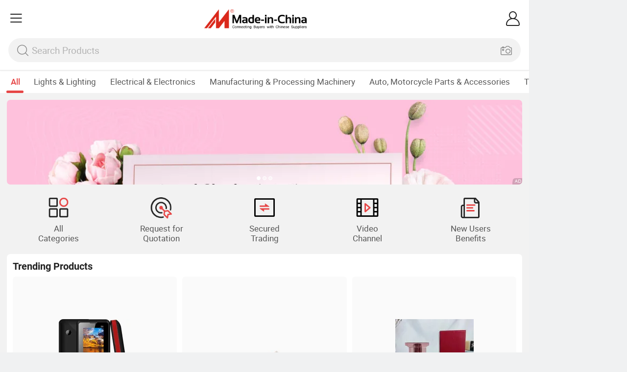

--- FILE ---
content_type: text/html;charset=UTF-8
request_url: https://m.made-in-china.com/
body_size: 30248
content:
<!DOCTYPE html>
<html lang="en">
<head>
    <meta charset="UTF-8" />
    <meta name="google-site-verification" content="nzii8N8Xik2Z14NVIjsbfhfuo-Jt1wCQ5QfLQkXXhxo" >
    <meta name="viewport" content="initial-scale=1.0,user-scalable=no,maximum-scale=1,width=device-width" >
    <title>Made-in-China.com - Manufacturers, Suppliers & Products in China</title>
    <meta name="description" content="Source quality products Made in China. Find reliable China Suppliers, Manufacturers, Wholesalers & Exporters. Enjoy excellent buyer service with Made-in-China.com." >
    <meta name="keywords" content="China Manufacturers, China Suppliers, Products Made in China">
    <meta name="referrer" content="unsafe-url"/>
    <link rel="canonical" href="https://www.made-in-china.com/" >
    <style>body{margin:0 auto;}</style>
    <link class="J-async-css" rel="stylesheet" data-href="https://www.micstatic.com/mic_touch/css/home_6d14c1cd.css" media="all" />
    <link rel="manifest" href="/manifest.json"/>
    <link rel="apple-touch-icon-precomposed" href="https://www.micstatic.com/mic_touch/img/apple-touch-icon-57x57-precomposed.png?_v=1769753388178" />
<link rel="apple-touch-icon-precomposed" sizes="72x72" href="https://www.micstatic.com/mic_touch/img/apple-touch-icon-72x72-precomposed.png?_v=1769753388178" />
<link rel="apple-touch-icon-precomposed" sizes="114x114" href="https://www.micstatic.com/mic_touch/img/apple-touch-icon-114x114-precomposed.png?_v=1769753388178" />
<link rel="apple-touch-icon-precomposed" sizes="144x144" href="https://www.micstatic.com/mic_touch/img/apple-touch-icon-144x144-precomposed.png?_v=1769753388178" />
<meta name="theme-color" content="#fff"> <link rel="alternate" hreflang="en" href="https://m.made-in-china.com" />
    <link rel="alternate" hreflang="es" href="https://es.made-in-china.com" />
    <link rel="alternate" hreflang="pt" href="https://pt.made-in-china.com" />
    <link rel="alternate" hreflang="fr" href="https://fr.made-in-china.com" />
    <link rel="alternate" hreflang="ru" href="https://ru.made-in-china.com" />
    <link rel="alternate" hreflang="de" href="https://de.made-in-china.com" />
    <link rel="alternate" hreflang="ja" href="https://jp.made-in-china.com" />
    <link rel="alternate" hreflang="it" href="https://it.made-in-china.com" />
    <link rel="alternate" hreflang="ar" href="https://sa.made-in-china.com" />
    <link rel="alternate" hreflang="ko" href="https://kr.made-in-china.com" />
    <link rel="alternate" hreflang="nl" href="https://nl.made-in-china.com" />
    <link rel="alternate" hreflang="tr" href="https://tr.made-in-china.com" />
    <link rel="alternate" hreflang="th" href="https://th.made-in-china.com" />
    <link rel="alternate" hreflang="vi" href="https://vi.made-in-china.com" />
    <link rel="alternate" hreflang="id" href="https://id.made-in-china.com" />
    <link rel="alternate" hreflang="hi" href="https://hi.made-in-china.com" />
    <link rel="alternate" hreflang="x-default" href="https://m.made-in-china.com" />
<!-- SONA 1.0.0 --><style>*[ssr], *[ssr-manifest], *[ssr-app], ssr{display:none !important;}</style><script>var __SSR__ = true;</script><!-- Polyfill Code Begin --><script chaset="utf-8" type="text/javascript" src="https://www.micstatic.com/polyfill/polyfill-simplify_eb12d58d.js"></script><!-- Polyfill Code End --></head>
<body probe-clarity="false">
<input type="hidden" name="isHomePage" value="true">
 <input type="hidden" name="typeItem" value="">
<input type="hidden" name="entry" value="">
<input type="hidden" name="existExpo" value="false">
<input type="hidden" id="sailingFestivalFlag" value="false">
<input type="hidden" id="sensor_pg_v" value="tp:101,stp:10101">
<input type="hidden" name="lanCode" id="curLanCode" value="0"/>
<input type="hidden" id="J-isForeign" value="true" />
<input type="hidden" name="pageType" value="home" />
<input type="hidden" id="deeplinkAbtest" name="b0169" value="b"/>
    <div class="J-shell" style="width: 100%;max-width: 1080px;margin: 0 auto;">
            <div class=""><img style="width: 44%;max-width:266px;margin: 10px auto 5px; display: block" src="https://www.micstatic.com/common/img/logo-2019/logo-165x28@2x.png?_v=1769753388178" alt=""></div>
            <div>
                <img style="width: 100%;vertical-align: top;" src="[data-uri]" alt="">
            </div>
            <div>
                <img style="width: 100%;vertical-align: top;" src="[data-uri]" alt="">
            </div>
            <div>
                <img style="width: 100%;vertical-align: top;" src="[data-uri]" alt="">
            </div>
               <div>
                        <img style="width: 100%;vertical-align: top;" src="[data-uri]" alt="">
                    </div>
                  <div>
                <img style="width: 100%;vertical-align: top;" src="[data-uri]" alt="">
            </div>
        </div>
         <div class="wrap J-wrap" style="display: none">
    <script type="text/json" id="ssr-m-header">{"hi":"Hi","curLanCode":0,"about":[{"text":"About","link":"//m.made-in-china.com/about.html"},{"text":"User Agreement","link":"//m.made-in-china.com/terms"},{"text":"Privacy Policy","link":"//m.made-in-china.com/privacy"},{"text":"Contact","link":"mailto:buyerservice@made-in-china.com?subject=My question from mobile site"}],"certificate":{"copyright":"Copyright © 2026 Focus Technology Co., Ltd. All Rights Reserved","licence":null,"licenseCross":null,"icpRecord":null,"certificate":null,"businessLicense":null,"reserveNumber":null},"recommendedRankings":"Recommended Rankings","sites":[{"show":true,"text":"Star Buyer","link":"//m.made-in-china.com/tradeservice/star-buyer.html?uim_source=mobile&uim_medium=home_footer&uim_campaign=star_buyer"},{"show":true,"text":"PC Site","link":"https://www.made-in-china.com"},{"show":true,"text":"Insights","link":"https://insights.made-in-china.com/"}],"foreign":true,"products":[{"text":"Hot Products","link":"//m.made-in-china.com/quick-products/"},{"text":"Hot Products Price","link":"//m.made-in-china.com/quick-products-price/"},{"text":"Wholesale Hot Products","link":"//m.made-in-china.com/wholesale-quick-products/"}],"searchText":null,"pageType":"1","imgLoadingText":"Searching","openMultiSearch":true,"joinFree":"Join Free","noneWord":"Please input keyword(s).","searchType":"0","searchBtn":"Search","signOut":null,"historyData":{"text":"Recent Searches","items":null},"logoUrl":null,"mlanKey":null,"showPicture":true,"slide":{"categories":{"show":true,"text":"Categories","icon":"icon-category","items":[{"text":"Manufacturing & Processing Machinery","link":"//m.made-in-china.com/catlist/Manufacturing-Processing-Machinery-1900000000.html","more":false},{"text":"Light Industry & Daily Use","link":"//m.made-in-china.com/catlist/Light-Industry-Daily-Use-1800000000.html","more":false},{"text":"Consumer Electronics","link":"//m.made-in-china.com/catlist/Consumer-Electronics-1400000000.html","more":false},{"text":"Construction & Decoration","link":"//m.made-in-china.com/catlist/Construction-Decoration-1500000000.html","more":false},{"text":"Industrial Equipment & Components","link":"//m.made-in-china.com/catlist/Industrial-Equipment-Components-3400000000.html","more":false},{"text":"Electrical & Electronics","link":"//m.made-in-china.com/catlist/Electrical-Electronics-1600000000.html","more":false},{"text":"Lights & Lighting","link":"//m.made-in-china.com/catlist/Lights-Lighting-3000000000.html","more":false},{"text":"View More","link":"//m.made-in-china.com/catlist","more":true}]},"rfq":{"show":true,"text":"Post Sourcing Request","icon":"icon-purchase","link":"//m.made-in-china.com/sourcing/tradeservice/quotation-request.html"},"getApp":{"show":true,"text":"Get App","icon":"icon-phone","link":"https://made-in-china.onelink.me/BKpe?af_xp=custom&pid=touch&is_retargeting=true&af_click_lookback=7d&af_cost_value=0&af_cost_currency=USD&af_dp=micbuyer%3A%2F%2Flauncher&c=homepage%20header-2025&pv_id="},"languages":{"show":true,"icon":"icon-earth","items":[{"text":"English","link":"//m.made-in-china.com","lanCode":0},{"text":"Español","link":"//es.made-in-china.com","lanCode":5},{"text":"Português","link":"//pt.made-in-china.com","lanCode":4},{"text":"Français","link":"//fr.made-in-china.com","lanCode":2},{"text":"Русский язык","link":"//ru.made-in-china.com","lanCode":3},{"text":"Italiano","link":"//it.made-in-china.com","lanCode":8},{"text":"Deutsch","link":"//de.made-in-china.com","lanCode":6},{"text":"Nederlands","link":"//nl.made-in-china.com","lanCode":7},{"text":"العربية","link":"//sa.made-in-china.com","lanCode":9},{"text":"한국의","link":"//kr.made-in-china.com","lanCode":11},{"text":"日本語","link":"//jp.made-in-china.com","lanCode":10},{"text":"हिन्दी","link":"//hi.made-in-china.com","lanCode":12},{"text":"ภาษาไทย","link":"//th.made-in-china.com","lanCode":13},{"text":"Türkçe","link":"//tr.made-in-china.com","lanCode":14},{"text":"Tiếng Việt","link":"//vi.made-in-china.com","lanCode":15},{"text":"Bahasa Indonesia","link":"//id.made-in-china.com","lanCode":16}]},"contact":{"show":true,"text":"Help","icon":"icon-headsets","link":"//m.made-in-china.com/contact/liveChat?redirectOnlineChatFlag=1"},"policy":[{"text":"User Agreement","link":"//m.made-in-china.com/terms"},{"text":"Privacy Policy","link":"//m.made-in-china.com/privacy"}],"hi":"Hi"},"signIn":"Sign In","searchItem":[{"text":"Products","link":"//m.made-in-china.com/search/product","type":"0","searchPlaceHolder":"Search Products"},{"text":"Suppliers","link":"//m.made-in-china.com/search/supplier","type":"1","searchPlaceHolder":"Search Suppliers"}],"formData":null,"onlineCustomerServiceUrl":null,"userType":"1","account":{"show":true,"icon":"icon-personal","showOnlineOrders":false,"userInfo":{"userName":null,"userType":"1","login":false},"items":[{"key":"inquiries","text":"Inquiries","icon":"icon-mail","link":"//m.made-in-china.com/inquiry","tip":"dot","dataLabel":"unReadMessageNumber"},{"key":"chats","text":"Chats","icon":"icon-tm","link":"//m.made-in-china.com/webtm/contacts#webim-touch/contacts","tip":"text","dataLabel":"unReadTmNumber"},{"key":"quotations","text":"Quotations","icon":"icon-buyer-sourcing","link":"//m.made-in-china.com/rfq/manage/received","tip":"dot","dataLabel":"unReadQuotationNumber"},{"key":"ratingReviews","text":"Rating & Reviews","icon":"icon-rating-reviews","link":"//m.made-in-china.com/user/review/list","tip":"dot","dataLabel":"unReadReviewNumber"},{"key":"favorites","text":"Favorites","icon":"icon-star","link":"//m.made-in-china.com/favorite/product","tip":null,"dataLabel":null},{"key":"follow","text":"Follow","icon":"icon-heart","link":"//m.made-in-china.com/buyer/follow/supplier","tip":null,"dataLabel":null},{"key":"associates","text":"Associates","icon":"icon-associates","link":"//m.made-in-china.com/buyer/associates/list?timeSelectType=5&pageSize=20","tip":null,"dataLabel":null}],"external":[{"icon":"icon-purchase","text":"Post Sourcing Request","link":"//m.made-in-china.com/rfq/post"}],"login":false}}</script>
<link rel="stylesheet" type="text/css" href="https://www.micstatic.com/nail/m/ssr/client/header-home_cbcd95ca.css" /><div id="m-header" nail="" server="https://www.micstatic.com/nail/m/ssr/server/header-home_f87ab162.js" noinjectcss=""> <div class="m-header-placeholder is-home   svelte-1nhnn9h"></div> <header class="m-header-search m-header-home fixed   svelte-1nhnn9h" faw-module="top_function"><div class="mh-search-wrap  svelte-1nhnn9h"><div class="mh-left svelte-1nhnn9h"><div class="mh-slide svelte-2hgtgi"><div class="mh-slide-category-wrap svelte-2hgtgi"><i class="ob-icon icon-category2 mh-slide-category svelte-2hgtgi"></i> </div>  <div class="mh-slide-wrap svelte-2hgtgi fade"><div class="mh-slide-content svelte-2hgtgi"><div class="mh-slide-content-part svelte-2hgtgi"><div class="mh-slide-item login svelte-2hgtgi"><a class="mh-slide-btn primary svelte-2hgtgi" href="//m.made-in-china.com/login" rel="nofollow" ads-data="st:131">Sign In</a> <a class="mh-slide-btn svelte-2hgtgi" href="https://m.made-in-china.com/join?nextUrl=about%3Ablank" rel="nofollow" ads-data="st:132">Join Free</a></div></div> <div class="mh-slide-content-part svelte-2hgtgi"><div class="mh-slide-item svelte-2hgtgi"><i class="ob-icon icon-category svelte-2hgtgi"></i>Categories</div> <a class="mh-slide-item category svelte-2hgtgi" href="//m.made-in-china.com/catlist/Manufacturing-Processing-Machinery-1900000000.html" ads-data="st:146">Manufacturing &amp; Processing Machinery</a><a class="mh-slide-item category svelte-2hgtgi" href="//m.made-in-china.com/catlist/Light-Industry-Daily-Use-1800000000.html" ads-data="st:146">Light Industry &amp; Daily Use</a><a class="mh-slide-item category svelte-2hgtgi" href="//m.made-in-china.com/catlist/Consumer-Electronics-1400000000.html" ads-data="st:146">Consumer Electronics</a><a class="mh-slide-item category svelte-2hgtgi" href="//m.made-in-china.com/catlist/Construction-Decoration-1500000000.html" ads-data="st:146">Construction &amp; Decoration</a><a class="mh-slide-item category svelte-2hgtgi" href="//m.made-in-china.com/catlist/Industrial-Equipment-Components-3400000000.html" ads-data="st:146">Industrial Equipment &amp; Components</a><a class="mh-slide-item category svelte-2hgtgi" href="//m.made-in-china.com/catlist/Electrical-Electronics-1600000000.html" ads-data="st:146">Electrical &amp; Electronics</a><a class="mh-slide-item category svelte-2hgtgi" href="//m.made-in-china.com/catlist/Lights-Lighting-3000000000.html" ads-data="st:146">Lights &amp; Lighting</a><a class="mh-slide-item category svelte-2hgtgi" href="//m.made-in-china.com/catlist" ads-data="st:146">View More</a></div> <div class="mh-slide-content-part svelte-2hgtgi"><a class="mh-slide-item svelte-2hgtgi" href="//m.made-in-china.com/sourcing/tradeservice/quotation-request.html" rel="nofollow" ads-data="st:141"><i class="ob-icon icon-purchase svelte-2hgtgi"></i>Post Sourcing Request</a></div> <div class="mh-slide-content-part svelte-2hgtgi"><a class="mh-slide-item svelte-2hgtgi" ads-data="st:147" href="https://made-in-china.onelink.me/BKpe?af_xp=custom&amp;pid=touch&amp;is_retargeting=true&amp;af_click_lookback=7d&amp;af_cost_value=0&amp;af_cost_currency=USD&amp;af_dp=micbuyer%3A%2F%2Flauncher&amp;c=homepage%20header-2025&amp;pv_id=" rel="nofollow"><i class="ob-icon icon-phone svelte-2hgtgi"></i>Get App</a>  <a class="mh-slide-item svelte-2hgtgi" href="javascript:void(0)"><i class="ob-icon icon-earth svelte-2hgtgi"></i>English <i class="ob-icon icon-right svelte-2hgtgi"></i></a> <a class="mh-slide-item svelte-2hgtgi" href="//m.made-in-china.com/contact/liveChat?redirectOnlineChatFlag=1" rel="nofollow" ads-data="st:149"><i class="ob-icon icon-headsets svelte-2hgtgi"></i>Help </a></div> <div class="mh-slide-content-part svelte-2hgtgi"><a class="mh-slide-item policy-item svelte-2hgtgi" href="//m.made-in-china.com/terms" rel="nofollow">User Agreement</a><a class="mh-slide-item policy-item svelte-2hgtgi" href="//m.made-in-china.com/privacy" rel="nofollow">Privacy Policy</a></div></div></div> </div></div> <div class="mh-back svelte-1nhnn9h" data-svelte-h="svelte-xug8vq"><i class="ob-icon icon-left-big svelte-1nhnn9h"></i></div> <h1 title="Manufacturers & Suppliers"><a class="mh-logo svelte-1nhnn9h" href="//undefined/" ads-data="st:45"></a></h1> <form action="//m.made-in-china.com/search/product" class="svelte-1nhnn9h"><div class="mh-search-container svelte-1nhnn9h"><div class="mh-search-box svelte-1nhnn9h"><i class="ob-icon icon-search svelte-1nhnn9h"></i> <input class="search-input svelte-1nhnn9h" autocapitalize="off" autocorrect="off" autocomplete="off" name="word" type="text" placeholder="Search Products" ads-data="st:38" value=""></div>  <div class="search-camera svelte-1nhnn9h" ads-data="st:39"><input class="search-picture svelte-1nhnn9h" name="picture" type="file" accept=".jpg,.jpeg,image/png,image/bmp"> <i class="ob-icon icon-camera svelte-1nhnn9h"></i></div> <button type="button" class="search-btn svelte-1nhnn9h" ads-data>Search</button></div></form> <div class="mh-right svelte-1nhnn9h"> <link rel="stylesheet" href="https://www.micstatic.com/common/js/business/appIncomingFlow/dist/touch/style_429358d8.css"> <input type="hidden" id="app-incoming-flow-for-header" value="home"> <div class="mh-menu svelte-1uec9j7">   <div class="nail-popover-trigger svelte-gm8nd2"><div slot="reference" class="mh-menu-personal svelte-1uec9j7"><i class="ob-icon icon-personal svelte-1uec9j7"></i></div> <div data-floating-menu-direction="bottom" style="display: none;border-radius: 10px" class="svelte-gm8nd2 nail-popover  nail-popover-bottom      align-end"><span style="" class="svelte-gm8nd2 nail-popover-caret"></span> <div role="dialog" class="svelte-gm8nd2 nail-popover-content"><div class="mh-menu-content svelte-1uec9j7"><div class="mh-menu-part svelte-1uec9j7"><div class="mh-menu-item login svelte-1uec9j7"><a class="mh-menu-btn primary svelte-1uec9j7" href="//m.made-in-china.com/login" rel="nofollow" referrerpolicy="unsafe-url" ads-data="st:131">Sign In</a> <a class="mh-menu-btn svelte-1uec9j7" href="https://m.made-in-china.com/join?nextUrl=about%3Ablank" rel="nofollow" referrerpolicy="unsafe-url" ads-data="st:132">Join Free</a></div></div> <div class="mh-menu-part svelte-1uec9j7"><a class="mh-menu-item list  svelte-1uec9j7" data-app-incoming-flow-target="#app-incoming-flow-for-header" href="//m.made-in-china.com/inquiry" rel="nofollow" ads-data="st:133"><i class="ob-icon icon-mail svelte-1uec9j7"></i>Inquiries   </a><a class="mh-menu-item list J-app-incoming-flow svelte-1uec9j7" data-app-incoming-flow-target="#app-incoming-flow-for-header" href="//m.made-in-china.com/webtm/contacts#webim-touch/contacts" rel="nofollow" ads-data="st:134"><i class="ob-icon icon-tm svelte-1uec9j7"></i>Chats   </a><a class="mh-menu-item list  svelte-1uec9j7" data-app-incoming-flow-target="#app-incoming-flow-for-header" href="//m.made-in-china.com/rfq/manage/received" rel="nofollow" ads-data="st:135"><i class="ob-icon icon-buyer-sourcing svelte-1uec9j7"></i>Quotations   </a><a class="mh-menu-item list  svelte-1uec9j7" data-app-incoming-flow-target="#app-incoming-flow-for-header" href="//m.made-in-china.com/favorite/product" rel="nofollow" ads-data="st:137"><i class="ob-icon icon-star svelte-1uec9j7"></i>Favorites   </a><a class="mh-menu-item list  svelte-1uec9j7" data-app-incoming-flow-target="#app-incoming-flow-for-header" href="//m.made-in-china.com/buyer/follow/supplier" rel="nofollow" ads-data="st:138"><i class="ob-icon icon-heart svelte-1uec9j7"></i>Follow   </a><a class="mh-menu-item list  svelte-1uec9j7" data-app-incoming-flow-target="#app-incoming-flow-for-header" href="//m.made-in-china.com/buyer/associates/list?timeSelectType=5&amp;pageSize=20" rel="nofollow" ads-data="st:139"><i class="ob-icon icon-associates svelte-1uec9j7"></i>Associates   </a></div> <div class="mh-menu-part svelte-1uec9j7"><a class="mh-menu-item svelte-1uec9j7" href="//m.made-in-china.com/rfq/post" rel="nofollow" ads-data="st:140"><i class="ob-icon icon-purchase svelte-1uec9j7"></i> Post Sourcing Request </a></div> </div></div></div> </div> <div></div> </div></div></div>      <div class="nav-tip hidden svelte-1nhnn9h"><div class="nav-tip-text">undefined</div> <i class="ob-icon icon-delete svelte-1nhnn9h"></i></div> </header></div>
 <div class="home home-with-header-fixed">
        <div class="gotop-wrap cf J-lift-wrap">
            <div class="gotop def-hide J-goTop"><i class="icon icon-top"></i></div>
        </div>
        <div class="category-list" faw-module="category_filter">
            <a class="category-item is-all" href="/catlist" ads-data=""><h2>All</h2></a>
              <a class="category-item" href="/catlist/Lights-Lighting-3000000000.html" ads-data="st:31,a:1,smat:nxmuEQQownxJ,stype:categories"><h2>Lights & Lighting</h2></a>
                 <a class="category-item" href="/catlist/Electrical-Electronics-1600000000.html" ads-data="st:31,a:2,smat:JbxTmEEUwnJQ,stype:categories"><h2>Electrical & Electronics</h2></a>
                 <a class="category-item" href="/catlist/Manufacturing-Processing-Machinery-1900000000.html" ads-data="st:31,a:3,smat:nOmtxmJTGEnQ,stype:categories"><h2>Manufacturing & Processing Machinery</h2></a>
                 <a class="category-item" href="/catlist/Auto-Motorcycle-Parts-Accessories-2900000000.html" ads-data="st:31,a:4,smat:EOJRmmnUPxxQ,stype:categories"><h2>Auto, Motorcycle Parts & Accessories</h2></a>
                 <a class="category-item" href="/catlist/Transportation-2300000000.html" ads-data="st:31,a:5,smat:nLxRnxmJkQmE,stype:categories"><h2>Transportation</h2></a>
                 <a class="category-item" href="/catlist/Construction-Decoration-1500000000.html" ads-data="st:31,a:6,smat:ncJfEmxXPQEx,stype:categories"><h2>Construction & Decoration</h2></a>
                 <a class="category-item" href="/catlist/Furniture-2700000000.html" ads-data="st:31,a:7,smat:mKnUEJxPpJnQ,stype:categories"><h2>Furniture</h2></a>
                 <a class="category-item" href="/catlist/Light-Industry-Daily-Use-1800000000.html" ads-data="st:31,a:8,smat:ENnGQmmwNJmx,stype:categories"><h2>Light Industry & Daily Use</h2></a>
                 <a class="category-item" href="/catlist/Apparel-Accessories-1100000000.html" ads-data="st:31,a:9,smat:QtxGEEnJrmQQ,stype:categories"><h2>Apparel & Accessories</h2></a>
                 <a class="category-item" href="/catlist/Industrial-Equipment-Components-3400000000.html" ads-data="st:31,a:10,smat:QimLEmnJSxJQ,stype:categories"><h2>Industrial Equipment & Components</h2></a>
                 <a class="category-item" href="/catlist/Consumer-Electronics-1400000000.html" ads-data="st:31,a:11,smat:xlQTmmJVQEQn,stype:categories"><h2>Consumer Electronics</h2></a>
                  </div>
        <div class="swiper-container" id="banner" faw-module="banner" faw-exposure>
            <div class="swiper-ext"></div>
            <div class="swiper-wrapper J-banner-swiper-wrapper">
                 <div class="swiper-slide" faw-exposure-sub ads-data="st:8,t:5,aid:xoBQcWuYYzDS,a:1">
                        <a href="https://m.made-in-china.com/special/artificial-flowers-trees/" rel="nofollow" ads-data="st:8,t:5,aid:xoBQcWuYYzDS,a:1">
                            <img class="swiper-lazy" src="https://www.micstatic.com/mic_touch/img/banner-placeholder.png?_v=1769753388178" data-src="https://image.made-in-china.com/228f0j00TtGQdtbaoEle/made-in-china.webp" alt="Artificial Flowers & Trees" title="Artificial Flowers & Trees"/>
                        </a>
                    </div>
                 <div class="swiper-slide" faw-exposure-sub ads-data="st:8,t:5,aid:AsYTmkNJJciM,a:2">
                        <a href="https://m.made-in-china.com/activity/show/RnzaEOsvVxcm/LQgTYhWcTJVR" rel="nofollow" ads-data="st:8,t:5,aid:AsYTmkNJJciM,a:2">
                            <img class="swiper-lazy" src="https://www.micstatic.com/mic_touch/img/banner-placeholder.png?_v=1769753388178" data-src="https://image.made-in-china.com/228f0j00qYDRWnSJrzVO/made-in-china.webp" alt="Auto Adventure" title="Auto Adventure"/>
                        </a>
                    </div>
                 <div class="swiper-slide" faw-exposure-sub ads-data="st:8,t:5,aid:BosQvuPxbzDV,a:3">
                        <a href="https://m.made-in-china.com/special/pneumatic-component/" rel="nofollow" ads-data="st:8,t:5,aid:BosQvuPxbzDV,a:3">
                            <img class="swiper-lazy" src="https://www.micstatic.com/mic_touch/img/banner-placeholder.png?_v=1769753388178" data-src="https://image.made-in-china.com/228f0j00EtQadAyhqTWG/made-in-china.webp" alt="Pneumatic Component" title="Pneumatic Component"/>
                        </a>
                    </div>
                  </div>
            <div class="swiper-pagination"></div>
        </div>
        <div class="apps" faw-module="exhibition_booth" faw-exposure ads-data="">
            <a class="app-item" href="/catlist" ads-data="a:1">
                <img class="item-icon" src="[data-uri]"/>
                <h2 class="item-text">All<br>Categories</h2>
            </a>
            <a class="app-item" href="//uniapp.made-in-china.com/uniapp/rfq/index.html#/pages/rfq/index?from=home" rel="nofollow" ads-data="a:2">
                <img class="item-icon" src="[data-uri]"/>
                <h2 class="item-text">Request for<br>Quotation</h2>
            </a>
            <a class="app-item" href="/trade/promotion.html" ads-data="a:3">
                <img class="item-icon" src="[data-uri]"/>
                <h2 class="item-text">Secured <br>Trading</h2>
            </a>
            <a class="app-item J-video-entry" href="//www.made-in-china.com/video-channel/" ads-data="a:6">
                 <img class="item-icon" src="[data-uri]"/>
                <h2 class="item-text">Video<br>Channel</h2>
            </a>
              <a class="app-item" href="/home/newUserPage" rel="nofollow" ads-data="a:4">
                        <img class="item-icon" src="[data-uri]"/>
                        <h2 class="item-text">New Users<br>Benefits</h2>
                    </a>
                   </div>
        <div class="block-container trending-products J-trending-products" faw-module="trending_products"></div>
           <div class="block-flex no-smart-expo">
                    <div class="block-container pop-in-country J-pop-in-country" faw-module="hotprod_country"></div>
                    <div class="block-container low-moq J-low-moq" faw-module="low_moq"></div>
                </div>
              <div class="J-yml">
            <div class="maylike">
                <h2 class="title">You may like</h2>
                <div class="recommended-for-you__main-content J-recommended-content-wrap"></div>
                <div class="recommended-for-you__loading-wrap J-recommended-loading">
                    <div class="ftm-loading"></div>
                </div>
            </div>
        </div>
        <template class="J-rfq-template">
            <div class="notyouwant J-notyouwant product-detail-rfq">
                <i class="icon icon-purchase"></i>
                <div class="notwant">
                    <a fun-rfq class="waves-classic J-wave" href="//uniapp.made-in-china.com/uniapp/rfq/index.html#/pages/rfq/index?prodName=&from=p_detail" rel="nofollow" faw-module="RFQ" faw-exposure ads-data="st:16">
                        <p>Not exactly what you want?</p>
                        <p>Post Sourcing Request</p>
                    </a>
                </div>
                <i class="icon icon-right"></i>
            </div>
        </template>
    </div>
    <div id="m-footer" ></div>
<script>
    function mFooterHomeInit() {
        const funcName = 'mFooterHome';
        const app = new window[funcName]({target: document.getElementById('m-footer'), props: {props: {"hi":"Hi","curLanCode":0,"about":[{"text":"About","link":"//m.made-in-china.com/about.html"},{"text":"User Agreement","link":"//m.made-in-china.com/terms"},{"text":"Privacy Policy","link":"//m.made-in-china.com/privacy"},{"text":"Contact","link":"mailto:buyerservice@made-in-china.com?subject=My question from mobile site"}],"certificate":{"copyright":"Copyright © 2026 Focus Technology Co., Ltd. All Rights Reserved","licence":null,"licenseCross":null,"icpRecord":null,"certificate":null,"businessLicense":null,"reserveNumber":null},"recommendedRankings":"Recommended Rankings","sites":[{"show":true,"text":"Star Buyer","link":"//m.made-in-china.com/tradeservice/star-buyer.html?uim_source=mobile&uim_medium=home_footer&uim_campaign=star_buyer"},{"show":true,"text":"PC Site","link":"https://www.made-in-china.com"},{"show":true,"text":"Insights","link":"https://insights.made-in-china.com/"}],"foreign":true,"products":[{"text":"Hot Products","link":"//m.made-in-china.com/quick-products/"},{"text":"Hot Products Price","link":"//m.made-in-china.com/quick-products-price/"},{"text":"Wholesale Hot Products","link":"//m.made-in-china.com/wholesale-quick-products/"}],"searchText":null,"pageType":"1","imgLoadingText":"Searching","openMultiSearch":true,"joinFree":"Join Free","noneWord":"Please input keyword(s).","searchType":"0","searchBtn":"Search","signOut":null,"historyData":{"text":"Recent Searches","items":null},"logoUrl":null,"mlanKey":null,"showPicture":true,"slide":{"categories":{"show":true,"text":"Categories","icon":"icon-category","items":[{"text":"Manufacturing & Processing Machinery","link":"//m.made-in-china.com/catlist/Manufacturing-Processing-Machinery-1900000000.html","more":false},{"text":"Light Industry & Daily Use","link":"//m.made-in-china.com/catlist/Light-Industry-Daily-Use-1800000000.html","more":false},{"text":"Consumer Electronics","link":"//m.made-in-china.com/catlist/Consumer-Electronics-1400000000.html","more":false},{"text":"Construction & Decoration","link":"//m.made-in-china.com/catlist/Construction-Decoration-1500000000.html","more":false},{"text":"Industrial Equipment & Components","link":"//m.made-in-china.com/catlist/Industrial-Equipment-Components-3400000000.html","more":false},{"text":"Electrical & Electronics","link":"//m.made-in-china.com/catlist/Electrical-Electronics-1600000000.html","more":false},{"text":"Lights & Lighting","link":"//m.made-in-china.com/catlist/Lights-Lighting-3000000000.html","more":false},{"text":"View More","link":"//m.made-in-china.com/catlist","more":true}]},"rfq":{"show":true,"text":"Post Sourcing Request","icon":"icon-purchase","link":"//m.made-in-china.com/sourcing/tradeservice/quotation-request.html"},"getApp":{"show":true,"text":"Get App","icon":"icon-phone","link":"https://made-in-china.onelink.me/BKpe?af_xp=custom&pid=touch&is_retargeting=true&af_click_lookback=7d&af_cost_value=0&af_cost_currency=USD&af_dp=micbuyer%3A%2F%2Flauncher&c=homepage%20header-2025&pv_id="},"languages":{"show":true,"icon":"icon-earth","items":[{"text":"English","link":"//m.made-in-china.com","lanCode":0},{"text":"Español","link":"//es.made-in-china.com","lanCode":5},{"text":"Português","link":"//pt.made-in-china.com","lanCode":4},{"text":"Français","link":"//fr.made-in-china.com","lanCode":2},{"text":"Русский язык","link":"//ru.made-in-china.com","lanCode":3},{"text":"Italiano","link":"//it.made-in-china.com","lanCode":8},{"text":"Deutsch","link":"//de.made-in-china.com","lanCode":6},{"text":"Nederlands","link":"//nl.made-in-china.com","lanCode":7},{"text":"العربية","link":"//sa.made-in-china.com","lanCode":9},{"text":"한국의","link":"//kr.made-in-china.com","lanCode":11},{"text":"日本語","link":"//jp.made-in-china.com","lanCode":10},{"text":"हिन्दी","link":"//hi.made-in-china.com","lanCode":12},{"text":"ภาษาไทย","link":"//th.made-in-china.com","lanCode":13},{"text":"Türkçe","link":"//tr.made-in-china.com","lanCode":14},{"text":"Tiếng Việt","link":"//vi.made-in-china.com","lanCode":15},{"text":"Bahasa Indonesia","link":"//id.made-in-china.com","lanCode":16}]},"contact":{"show":true,"text":"Help","icon":"icon-headsets","link":"//m.made-in-china.com/contact/liveChat?redirectOnlineChatFlag=1"},"policy":[{"text":"User Agreement","link":"//m.made-in-china.com/terms"},{"text":"Privacy Policy","link":"//m.made-in-china.com/privacy"}],"hi":"Hi"},"signIn":"Sign In","searchItem":[{"text":"Products","link":"//m.made-in-china.com/search/product","type":"0","searchPlaceHolder":"Search Products"},{"text":"Suppliers","link":"//m.made-in-china.com/search/supplier","type":"1","searchPlaceHolder":"Search Suppliers"}],"formData":null,"onlineCustomerServiceUrl":null,"userType":"1","account":{"show":true,"icon":"icon-personal","showOnlineOrders":false,"userInfo":{"userName":null,"userType":"1","login":false},"items":[{"key":"inquiries","text":"Inquiries","icon":"icon-mail","link":"//m.made-in-china.com/inquiry","tip":"dot","dataLabel":"unReadMessageNumber"},{"key":"chats","text":"Chats","icon":"icon-tm","link":"//m.made-in-china.com/webtm/contacts#webim-touch/contacts","tip":"text","dataLabel":"unReadTmNumber"},{"key":"quotations","text":"Quotations","icon":"icon-buyer-sourcing","link":"//m.made-in-china.com/rfq/manage/received","tip":"dot","dataLabel":"unReadQuotationNumber"},{"key":"ratingReviews","text":"Rating & Reviews","icon":"icon-rating-reviews","link":"//m.made-in-china.com/user/review/list","tip":"dot","dataLabel":"unReadReviewNumber"},{"key":"favorites","text":"Favorites","icon":"icon-star","link":"//m.made-in-china.com/favorite/product","tip":null,"dataLabel":null},{"key":"follow","text":"Follow","icon":"icon-heart","link":"//m.made-in-china.com/buyer/follow/supplier","tip":null,"dataLabel":null},{"key":"associates","text":"Associates","icon":"icon-associates","link":"//m.made-in-china.com/buyer/associates/list?timeSelectType=5&pageSize=20","tip":null,"dataLabel":null}],"external":[{"icon":"icon-purchase","text":"Post Sourcing Request","link":"//m.made-in-china.com/rfq/post"}],"login":false}}}});
		const hoc=o=>(o.__proto__.$get=function(o){return this.$$.ctx[this.$$.props[o]]},o.__proto__.$getKeys=function(){return Object.keys(this.$$.props)},o.__proto__.$getProps=function(){return this.$get("props")},o.__proto__.$setProps=function(o){var t=this.$getKeys(),s={},p=this;t.forEach(function(o){s[o]=p.$get(o)}),s.props=Object.assign({},s.props,o),this.$set(s)},o.__proto__.$help=function(){console.log("\n            $set(props): void             | 设置props的值\n            $get(key: string): any        | 获取props指定key的值\n            $getKeys(): string[]          | 获取props所有key\n            $getProps(): any              | 获取props里key为props的值（适用nail）\n            $setProps(params: any): void  | 设置props里key为props的值（适用nail）\n            $on(ev, callback): func       | 添加事件监听，返回移除事件监听的函数\n            $destroy(): void              | 销毁组件并触发onDestroy事件\n        ")},o);
        window[`${funcName}Api`] = hoc(app);
    };
</script><script charset="utf-8" src="https://www.micstatic.com/msr/msr.js?t=20231011"></script><script charset="utf-8" src="https://www.micstatic.com/nail/m/ssr/client/header-home_fd846c96.js"></script><script>MSR.render({"app": "mHeaderHome", "root": "#m-header", "props": "#ssr-m-header", "options": {"type":"svelte","main":false,"router":"none","base":"","path":"","csr":false}});</script><script type="text/javascript" crossorigin="anonymous" async="true" onload="mFooterHomeInit()" src="https://www.micstatic.com/nail/m/footer-home_f58049f1.js"></script> </div>
<script type="text/javascript">
    var dataLayer = dataLayer || [];
    dataLayer.push({
        event: 'crto_homepage',
        crto: {
            partnerid: '',
            email: ''
        }
    });
</script> <script type="text/javascript" src="https://www.micstatic.com/common/js/business/deepLink/deepLink_eb272035.js" charset="utf-8" ></script><script type="text/javascript" src="https://www.micstatic.com/common/js/libs/zepto/zepto_920edb60.js" ></script><script type="text/javascript" src="https://www.micstatic.com/common/js/libs/zepto/zepto.cookie.min_4d0bac82.js" ></script><script type="text/javascript" src="https://www.micstatic.com/common/js/assets/feature/webp_a5985147.js" ></script><script type="text/javascript" src="https://www.micstatic.com/mic_touch/js/global/util_26b49272.js" ></script><script type="text/javascript" src="https://www.micstatic.com/mic_touch/js/assets/swiper/swiper@6.8.4.min_88061e62.js" ></script><script type="text/javascript" src="https://www.micstatic.com/common/js/assets/lazyload/pure-js/lazyload-min_9426833d.js" charset="utf-8" ></script><script type="text/javascript" src="https://www.micstatic.com/mic_touch/js/index/index_5435fd26.js" ></script><script type="module" src="https://www.micstatic.com/mic_touch/js/index/recommendedForYou_2080c94e.js" ></script><script nomodule charset="utf-8" src="https://www.micstatic.com/mic_touch/js/index/recommendedForYou.nomodule_2080c94e.js"></script><script type="module" src="https://www.micstatic.com/mic_touch/js/index/appDownSuspend_7a7d6ead.js" ></script><script nomodule charset="utf-8" src="https://www.micstatic.com/mic_touch/js/index/appDownSuspend.nomodule_7a7d6ead.js"></script><script>
    if(window.location.search.indexOf("acc=8649399536") > -1){
        var accDate = new Date();
        accDate.setTime(accDate.getTime() + (1 * 60 * 60 * 1000)); // 设置有效期为 1 小时
        document.cookie = `accid=8649399536; expires=; path=/;domain=.made-in-china.com`;
    }
</script>
  <!-- CMPCode --><script type="text/javascript">window.dataLayer=window.dataLayer||[];function gtag(){dataLayer.push(arguments)}gtag('consent','default',{'ad_storage':'granted','analytics_storage':'granted','ad_user_data':'granted','ad_personalization':'granted',});gtag('consent','update',{'ad_storage':'granted','analytics_storage':'granted','ad_user_data':'granted','ad_personalization':'granted'});</script><!-- End CMPCode --><!-- sensorsCode --><script>/* October 21, 2025 16:51:15 */
(()=>{function d(e,r){var a,o={};try{e&&e.split(",").forEach(function(e,t){e&&(a=e.match(/(.*?):(.*)$/))&&1<a.length&&(r&&r[a[1]]?o[r[a[1]]]=a[2]:o[a[1]]=a[2])})}catch(e){window.console&&console.log(e)}return o}var c={st:"search_type",p:"si",pid:"product_id",cid:"company_id",m:"search_material"},s={st:"st",t:"ads_series_id",aid:"ads_id",pdid:"product_id",pcid:"company_id",a:"rank_number"},l={};function _(e,t){var r=e;if(e&&"[object Object]"===Object.prototype.toString.call(e))for(var a in r={},e)r[t+a]=e[a];return r}var e,t,r,a,o,i=/^https?:\/\/.*?\.made-in-china\.com/,n={debug:!1,domain_reg:i,domain_storage:{cross:!0,client_url:"//www.made-in-china.com/faw-store.html"},buried_point:{page_preset:function(n){var s={};""!==document.referrer&&null!==document.referrer.match(i)||faw.clearLastLocalStorage(),faw.lastLocalStorage(function(e){e&&faw.assign(s,_(e.pgcnt,"fp_"),_(e.elecnt,"fe_"));var t,r,a,e=document.getElementById("sensor_pg_v"),o=(l=e&&e.value?d(e.value,c):{},{});try{window.performance&&(i=window.performance.getEntriesByType("navigation")[0],t=Math.round(i.domContentLoadedEventStart),r=i.serverTiming[0],a=-1,o={dcl:t,server_timing:a=r&&"app"===r.name?Math.round(r.duration):a})}catch(e){console.log(e)}e&&Object.defineProperty&&Object.defineProperty(e,"properties",{configurable:!0,set:function(t){if(this.value=t,window.sensors){var e=faw.getProperties();try{var r=_(d(t,c),"pg_");faw.assign(e,r),sensors.registerPage(e)}catch(e){console.error("focus analytics web error:"+t+" set fail.")}}},get:function(){return this.value}});var i=faw.generateID();n&&n({global:faw.assign({pid:faw.getCookie("pid"),pv_id:i,referrer:faw.referrer()},_(l,"pg_")),pageView:faw.assign(s,o)}),l.pv_id=i,faw.pageStorage(l)})},item_click_tag:"ads-data",custom_property_attr:"ads-data",video_event_name:"vedioplayrecord",resource_event_name:"resource_loading",resource_type:"img",custom_property_parse:{"faw-exposure":function(e){var t,r=faw.config,a=e.target,o=e.moduleDom,a=a.getAttribute(r.buried_point.custom_property_attr),r=(o&&(o=o.getAttribute(r.buried_point.custom_property_attr),t=_(d(o,s),"ele_")),_(d(a,s),"ele_")),o=e.moduleName;o&&(r.module_name=o),t&&(r=faw.assign(t,r)),faw.trace("webexpo",e,faw.assign(r,{expo_id:faw.generateID()}))},"ads-data":function(e){var t,r=faw.config,a=e.target,o=e.moduleDom,i=faw.generateID(),n=a.getAttribute(r.buried_point.custom_property_attr),n=_(d(n,s),"ele_"),o=(o&&(o=o.getAttribute(r.buried_point.custom_property_attr),t=_(d(o,s),"ele_")),faw.parentNodeWithAttr(a,r.buried_point.module_tag));o&&(n.module_name=o.getAttribute(r.buried_point.module_tag)),(n=t?faw.assign(t,n):n).click_id=i,faw.elStorage(n),faw.trace("trackAllHeatMap",e,faw.assign({},n,{click_id:i}))},"faw-form":function(e){var t=faw.config,t=e.target.getAttribute(t.buried_point.custom_property_attr),t=_(d(t,s),"ele_");e.moduleData.form_async?(delete e.moduleData.form_async,faw.trace("formAction",e,faw.assign({},t,{form_id:faw.generateID()}))):(e.moduleData=faw.assign(e.moduleData,t,{form_id:faw.generateID()}),faw.elStorage(t),delete e.target,faw.formStorage(e))},"faw-video":function(e){var t,r={},a=e.target;return a&&(e=e.moduleDom,t=faw.config,a=a.getAttribute(t.buried_point.custom_property_attr),r=faw.assign(r,_(d(a,s),"ele_")),e)&&(a=e.getAttribute(t.buried_point.custom_property_attr),e=_(d(a,s),"ele_"),r=faw.assign({},e,r)),r},"faw-resource":function(e){var t,r={};return e&&(t=faw.config,e=e.getAttribute(t.buried_point.custom_property_attr),r=faw.assign(r,_(d(e,s),"ele_"))),r}}},sdk:{sensors:{options:{name:"sensors",app_js_bridge:!0,is_track_single_page:function(){return!!document.getElementById("is_track_single_page")},preset_properties:{latest_referrer_host:!0,url:!0},heatmap:{scroll_notice_map:"not_collect"}},onReady:function(){var e;window.faw&&window.sensors&&(e=faw.getProperties(),faw.isObject(e)&&e.login_id&&sensors.login(e.login_id+"_"+e.operator_no),sensors.setProfile({pid:faw.getCookie("pid")}))}},probe:{options:{cookies:["pid","lg_name"],cookie_alias:{lg_name:"_pln"},pageCollectionDelay:0}},ga:{load:!0}}};function p(){a.VideoPlayer.eventHandler||(a.VideoPlayer.eventHandler=function(e){var t;e.el&&(t=(1===e.el.nodeType?e.el:document.querySelector(e.el)).getAttribute("faw-id"),o.proxy.fire("videoplay",t,{type:e.type,currentTime:e.currentTime,duration:e.duration,target:e.video},{cloud_media_type:e.videoSourceType,cloud_media_url:e.videoUrl}))})}e={version:'1769753402599', gaLoad:true, serverUrl:'https://fa.micstatic.com/sc/sa?project=MICEN', fawUrl:'', oldSensorsTrack:'//www.micstatic.com/mic_touch/js/global/sensors_track.js?r=1638356794215', itemClickNotAddLink:false},a=window,(o=a.faw)||(t=e.version||(new Date).getTime(),r=document,o=a.faw={version:t},["setConfig","setProperties","onload","videoWatcher","init","exposureInit"].forEach(function(e){o[e]||(o[e]=function(){(o._q=o._q||[]).push({handle:arguments,method:e})})}),t=r.getElementsByTagName("script")[0],(r=r.createElement("script")).async=!0,r.src=(e.fawUrl||"https://www.micstatic.com/common/js/libs/faw/faw.1.3.0.js")+"?r="+o.version,t.parentNode.insertBefore(r,t),n.sdk.ga.load=e.gaLoad||!1,n.sdk.sensors.options.server_url=e.serverUrl||"https://fa.micstatic.com/sc/sa?project=default",void 0!==e.itemClickNotAddLink&&(n.buried_point.item_click_not_add_link=e.itemClickNotAddLink),o.setConfig(n),o.setProperties({platform_type:'2', language:'1', login_id:'', operator_no:'' }),e.oldSensorsTrack&&o.onload(function(){o.loader(e.oldSensorsTrack)}),a.VideoPlayer&&p(),a.faw&&(o.videoAdapt=p),o.init())})();</script><!-- End sensorsCode --><input type="hidden" id="cookie-pid" value="y4xOC4xMDQuOTN8MjAyNjAyMDMxNzQ1MzAwNzV8MTk1NzAM"/><script defer src="https://static.cloudflareinsights.com/beacon.min.js/vcd15cbe7772f49c399c6a5babf22c1241717689176015" integrity="sha512-ZpsOmlRQV6y907TI0dKBHq9Md29nnaEIPlkf84rnaERnq6zvWvPUqr2ft8M1aS28oN72PdrCzSjY4U6VaAw1EQ==" data-cf-beacon='{"rayId":"9c80feeabf39addf","version":"2025.9.1","serverTiming":{"name":{"cfExtPri":true,"cfEdge":true,"cfOrigin":true,"cfL4":true,"cfSpeedBrain":true,"cfCacheStatus":true}},"token":"3b3524262c7b4524a23109dfc46085e2","b":1}' crossorigin="anonymous"></script>
</body>
</html>


--- FILE ---
content_type: text/css
request_url: https://www.micstatic.com/nail/m/ssr/client/header-home_cbcd95ca.css
body_size: 6751
content:
@-webkit-keyframes msgLoop{0%{-webkit-transform:translateX(0);transform:translateX(0)}to{-webkit-transform:translateX(-50%);transform:translateX(-50%)}}@keyframes msgLoop{0%{-webkit-transform:translateX(0);transform:translateX(0)}to{-webkit-transform:translateX(-50%);transform:translateX(-50%)}}@-webkit-keyframes msgLoop-sa{0%{-webkit-transform:translateX(0);transform:translateX(0)}to{-webkit-transform:translateX(50%);transform:translateX(50%)}}@keyframes msgLoop-sa{0%{-webkit-transform:translateX(0);transform:translateX(0)}to{-webkit-transform:translateX(50%);transform:translateX(50%)}}@-webkit-keyframes svelte-1nhnn9h-circleInf{0%{-webkit-transform:rotate(0);transform:rotate(0)}50%{-webkit-transform:rotate(180deg);transform:rotate(180deg)}to{-webkit-transform:rotate(360deg);transform:rotate(360deg)}}@keyframes svelte-1nhnn9h-circleInf{0%{-webkit-transform:rotate(0);transform:rotate(0)}50%{-webkit-transform:rotate(180deg);transform:rotate(180deg)}to{-webkit-transform:rotate(360deg);transform:rotate(360deg)}}.nail-popover-trigger.svelte-gm8nd2.svelte-gm8nd2{position:relative;display:inline-block}.nail-popover.svelte-gm8nd2.svelte-gm8nd2{position:absolute;min-width:100px;z-index:1001}.nail-popover.svelte-gm8nd2 .nail-popover-content.svelte-gm8nd2{padding:15px;border-radius:5px;-webkit-box-shadow:0 0 15px 1px rgba(0,0,0,.2);box-shadow:0 0 15px 1px rgba(0,0,0,.2);background-color:#fff;color:#222;font-size:14px;line-height:1.5;white-space:normal;outline:0;-webkit-transition-property:visibility,opacity,-webkit-transform;transition-property:transform,visibility,opacity;transition-property:transform,visibility,opacity,-webkit-transform}.nail-popover.svelte-gm8nd2 .nail-popover-caret.svelte-gm8nd2{position:absolute;width:0;height:0;border:6px solid transparent}.nail-popover.nail-popover-bottom.svelte-gm8nd2.svelte-gm8nd2{padding-top:10px}.nail-popover.nail-popover-bottom.svelte-gm8nd2 .nail-popover-caret.svelte-gm8nd2{top:4px;border-bottom-color:#fff;border-top-width:0}.nail-popover.nail-popover-bottom.align-center.svelte-gm8nd2 .nail-popover-caret.svelte-gm8nd2{left:calc(50% - 6px)}.nail-popover.nail-popover-bottom.align-start.svelte-gm8nd2 .nail-popover-caret.svelte-gm8nd2{left:10px}.nail-popover.nail-popover-bottom.align-end.svelte-gm8nd2 .nail-popover-caret.svelte-gm8nd2{right:10px}a.svelte-1uec9j7.svelte-1uec9j7{text-decoration:none}.dot-tips.svelte-1uec9j7.svelte-1uec9j7{width:.4rem;height:.4rem;display:inline-block;border-radius:50%;background:#e64545}.num-tips.svelte-1uec9j7.svelte-1uec9j7{padding:.1rem;border-radius:2rem;background:#e64545;font-size:.5rem;line-height:.5rem;color:#fff;text-align:center;min-width:.5rem;min-height:.5rem}.num-tips.multiple.svelte-1uec9j7.svelte-1uec9j7{min-width:auto;padding:.1rem .2rem}.mh-menu.svelte-1uec9j7.svelte-1uec9j7{font-size:1.1rem;position:relative;top:.1rem;margin-left:.5rem}.mh-menu.nums.svelte-1uec9j7.svelte-1uec9j7{margin-right:.8rem}.mh-menu-home.svelte-1uec9j7.svelte-1uec9j7{display:-webkit-box;display:-ms-flexbox;display:flex;-webkit-box-align:center;-ms-flex-align:center;align-items:center;width:100%;font-weight:700;color:#222}.mh-menu-home.svelte-1uec9j7 .home-name.svelte-1uec9j7{max-width:calc(100% - .8rem);overflow:hidden;text-overflow:ellipsis;display:-webkit-box;-webkit-line-clamp:2;-webkit-box-orient:vertical}.mh-menu-home.svelte-1uec9j7 .home-icon-right.svelte-1uec9j7{margin-left:unset;margin-right:unset!important;margin-top:.1rem}.mh-menu-btn.svelte-1uec9j7.svelte-1uec9j7{color:#e64545;font-size:.7rem;text-align:center;white-space:nowrap}.mh-menu-btn.primary.svelte-1uec9j7.svelte-1uec9j7{margin-right:1.25rem}.mh-menu-personal.svelte-1uec9j7.svelte-1uec9j7{position:relative}.mh-menu-personal.svelte-1uec9j7 .ob-icon.svelte-1uec9j7{display:inline-block;width:1.1rem;font-size:1.1rem}.mh-personal-dot.svelte-1uec9j7.svelte-1uec9j7{position:absolute;right:.1rem;top:.1rem;-webkit-transform:translateX(50%);transform:translateX(50%)}.mh-personal-num.svelte-1uec9j7.svelte-1uec9j7{position:absolute;top:0;left:.6rem;-webkit-transform:translate(.2rem,-.1rem);transform:translate(.2rem,-.1rem)}.mh-menu-content.svelte-1uec9j7.svelte-1uec9j7{width:11.1rem}.mh-menu-part.svelte-1uec9j7.svelte-1uec9j7{padding:.5rem 0;border-bottom:1px solid #e6e6e6}.mh-menu-part.svelte-1uec9j7.svelte-1uec9j7:first-child{padding-top:.25rem}.mh-menu-part.svelte-1uec9j7:first-child .mh-menu-item.svelte-1uec9j7{padding-top:0}.mh-menu-part.svelte-1uec9j7.svelte-1uec9j7:last-child{border-bottom:none;padding-bottom:0}.mh-menu-part.svelte-1uec9j7:last-child .mh-menu-item.svelte-1uec9j7{padding-bottom:.25rem}.mh-menu-item.svelte-1uec9j7.svelte-1uec9j7{-webkit-box-align:center;-ms-flex-align:center;align-items:center;padding:.5rem 0;line-height:1rem;color:#222;font-size:.7rem}.mh-menu-item.login.svelte-1uec9j7.svelte-1uec9j7,.mh-menu-item.svelte-1uec9j7.svelte-1uec9j7{display:-webkit-box;display:-ms-flexbox;display:flex}.mh-menu-item.login.svelte-1uec9j7 .home-icon-right.svelte-1uec9j7{font-size:.8rem;vertical-align:middle}.mh-menu-item.svelte-1uec9j7 .ob-icon.svelte-1uec9j7{font-size:1rem;margin-right:.5rem}.mh-menu-item.svelte-1uec9j7 .ob-icon.icon-online-orders.svelte-1uec9j7{margin-left:.1rem;margin-right:.6rem}.mh-menu-item.svelte-1uec9j7 .ob-icon.icon-rating-reviews.svelte-1uec9j7{margin-right:.6rem}.mh-menu-item.svelte-1uec9j7 .ob-icon.icon-associates.svelte-1uec9j7{font-size:.9rem;margin-left:1px}.mh-menu-item.list.svelte-1uec9j7.svelte-1uec9j7{position:relative;display:-webkit-box;display:-ms-flexbox;display:flex;-webkit-box-align:center;-ms-flex-align:center;align-items:center;white-space:nowrap}.mh-menu-dot.svelte-1uec9j7.svelte-1uec9j7,.mh-menu-item.list.svelte-1uec9j7 .mh-menu-dot.svelte-1uec9j7{position:absolute;right:0}.mh-menu-num.svelte-1uec9j7.svelte-1uec9j7{position:absolute;right:0;top:50%;-webkit-transform:translateY(-50%);transform:translateY(-50%)}.mh-menu-last-msg-box.svelte-1uec9j7.svelte-1uec9j7{-webkit-box-flex:1;-ms-flex:1 1 auto;flex:1 1 auto;position:relative;margin-left:.25rem;margin-right:1rem;display:-webkit-box;display:-ms-flexbox;display:flex;overflow:hidden}.mh-menu-last-msg-box.svelte-1uec9j7 .mh-menu-last-msg.svelte-1uec9j7,.sa-layout.svelte-1uec9j7 .mh-menu-item.list .mh-menu-last-msg-box .mh-menu-last-msg.svelte-1uec9j7{white-space:nowrap;word-break:keep-all;color:#888}.mh-menu-last-msg-box.svelte-1uec9j7 .mh-menu-last-msg span.svelte-1uec9j7{margin-right:.5rem}.sa-layout.mh-menu.svelte-1uec9j7.svelte-1uec9j7{margin-right:.5rem;margin-left:auto}.sa-layout.mh-menu.nums.svelte-1uec9j7.svelte-1uec9j7{margin-left:.5rem}.sa-layout.svelte-1uec9j7 .mh-menu-content.svelte-1uec9j7{direction:rtl}.sa-layout.svelte-1uec9j7 .mh-menu-btn.primary.svelte-1uec9j7{margin-right:0;margin-left:1.25rem}.sa-layout.svelte-1uec9j7 .mh-menu-item .ob-icon.svelte-1uec9j7,.sa-layout.svelte-1uec9j7 .mh-menu-item.list .mh-menu-last-msg-box .mh-menu-last-msg span.svelte-1uec9j7{margin-right:0;margin-left:.5rem}.sa-layout.svelte-1uec9j7 .mh-menu-item.login .home-icon-right.svelte-1uec9j7{margin-top:-.2rem;-webkit-transform:rotate(180deg);transform:rotate(180deg)}.sa-layout.svelte-1uec9j7 .mh-menu-item.list .mh-menu-dot.svelte-1uec9j7,.sa-layout.svelte-1uec9j7 .mh-menu-item.list .mh-menu-num.svelte-1uec9j7{left:0;right:auto}.sa-layout.svelte-1uec9j7 .mh-menu-item.list .mh-menu-last-msg-box.svelte-1uec9j7{margin-right:.25rem;margin-left:1rem}.sa-layout.svelte-1uec9j7 .mh-personal-dot.svelte-1uec9j7{left:-.3rem;right:auto}.sa-layout.svelte-1uec9j7 .mh-personal-num.svelte-1uec9j7{right:.9rem;left:auto}a.svelte-2hgtgi.svelte-2hgtgi{color:#222;text-decoration:none}.mh-slide.svelte-2hgtgi .mh-slide-category-wrap.svelte-2hgtgi{position:relative}.mh-slide.svelte-2hgtgi .mh-slide-contact-dot.svelte-2hgtgi{width:.4rem;height:.4rem;border-radius:50%;background-color:#e64545;display:inline-block;position:absolute;top:0;right:.4rem;-webkit-transform:translate(50%,50%);transform:translate(50%,50%)}.mh-slide.svelte-2hgtgi .mh-slide-category.svelte-2hgtgi{display:inline-block;width:1.1rem;font-size:1.1rem;margin-right:.5rem;position:relative;top:.1rem}.mh-slide-mark.svelte-2hgtgi.svelte-2hgtgi{position:fixed;top:0;left:0;right:0;bottom:0;background:rgba(0,0,0,.59);z-index:999}.mh-slide-content.svelte-2hgtgi.svelte-2hgtgi{padding:0 .75rem .75rem}.mh-slide-content-part.svelte-2hgtgi.svelte-2hgtgi{padding:.5rem 0;border-bottom:1px solid #e6e7eb}.mh-slide-content-part.svelte-2hgtgi.svelte-2hgtgi:last-child{padding-bottom:0;border-bottom:none}.mh-slide-content-lang.svelte-2hgtgi.svelte-2hgtgi{display:-webkit-box;display:-ms-flexbox;display:flex;-webkit-box-orient:vertical;-webkit-box-direction:normal;-ms-flex-direction:column;flex-direction:column;-ms-flex-wrap:nowrap;flex-wrap:nowrap;width:100%;height:100%}.mh-slide-content-lang.svelte-2hgtgi .icon-left.svelte-2hgtgi{font-size:1rem;margin-left:-.2rem}.mh-slide-lang-back.svelte-2hgtgi.svelte-2hgtgi{padding:.5rem .75rem}.mh-slide-item.svelte-2hgtgi.svelte-2hgtgi{padding:.5rem 0 .5rem 1.5rem;position:relative;font-weight:400;display:block;font-size:.7rem}.mh-slide-item.svelte-2hgtgi .ob-icon.svelte-2hgtgi{position:absolute;left:0;top:0;padding:.5rem 0;font-size:1rem;line-height:1.05}.mh-slide-item.svelte-2hgtgi .ob-icon.icon-right.svelte-2hgtgi{right:0;left:auto}.mh-slide-item-dot.svelte-2hgtgi.svelte-2hgtgi{position:absolute;width:.4rem;height:.4rem;background:#e64545;border-radius:50%;right:.25rem;top:50%;-webkit-transform:translate(0,-50%);transform:translate(0,-50%)}.mh-slide-item.policy-item.svelte-2hgtgi.svelte-2hgtgi{color:#888}.mh-slide-item.category.svelte-2hgtgi.svelte-2hgtgi{font-weight:400;color:#555;display:block}.mh-slide-item.category.svelte-2hgtgi.svelte-2hgtgi:last-child{color:#007dfa}.mh-slide-item.login.svelte-2hgtgi.svelte-2hgtgi{display:-webkit-box;display:-ms-flexbox;display:flex;padding-left:0}.mh-slide-item.login.svelte-2hgtgi .mh-slide-user .user-icon-right.svelte-2hgtgi{position:relative;padding:unset;font-size:.8rem;color:#222;vertical-align:middle}.mh-slide-user.svelte-2hgtgi.svelte-2hgtgi{display:-webkit-box;display:-ms-flexbox;display:flex;-webkit-box-align:center;-ms-flex-align:center;align-items:center;width:100%;font-weight:700}.mh-slide-user.svelte-2hgtgi .user-name.svelte-2hgtgi{max-width:calc(100% - .8rem);overflow:hidden;text-overflow:ellipsis;display:-webkit-box;-webkit-line-clamp:2;-webkit-box-orient:vertical;white-space:normal}.mh-slide-btn.svelte-2hgtgi.svelte-2hgtgi{font-size:.8rem;color:#e64545;white-space:nowrap}.mh-slide-btn.primary.svelte-2hgtgi.svelte-2hgtgi{margin-right:1.25rem}.mh-slide-lang.svelte-2hgtgi.svelte-2hgtgi{-webkit-box-flex:1;-ms-flex-positive:1;flex-grow:1;overflow:auto;word-wrap:break-word;padding-bottom:1.25rem}.mh-slide-lang-item.svelte-2hgtgi.svelte-2hgtgi{padding:.5rem .75rem}.mh-slide-lang-item.selected.svelte-2hgtgi.svelte-2hgtgi{color:#e64545;position:relative}.mh-slide-lang-item.selected.svelte-2hgtgi .icon-yes-ft.svelte-2hgtgi{position:absolute;right:.75rem;width:1rem;height:1rem;background:url([data-uri]) no-repeat center}.mh-slide-wrap.svelte-2hgtgi.svelte-2hgtgi{position:fixed;left:0;top:0;bottom:0;width:80vw;background-color:#fff;-webkit-box-sizing:border-box;box-sizing:border-box;z-index:10000;max-height:100%;overflow:auto;-webkit-transition:-webkit-transform .3s ease-out;transition:transform .3s ease-out;transition:transform .3s ease-out,-webkit-transform .3s ease-out;-webkit-transform:translateX(0);transform:translateX(0)}.fade.svelte-2hgtgi.svelte-2hgtgi,.sa-layout.svelte-2hgtgi .mh-slide-wrap.svelte-2hgtgi{-webkit-transform:translateX(-80vw);transform:translateX(-80vw)}.sa-layout.mh-slide.svelte-2hgtgi .mh-slide-category.svelte-2hgtgi{margin-right:0;margin-left:.5rem}.sa-layout.mh-slide.svelte-2hgtgi .mh-slide-contact-dot.svelte-2hgtgi{left:0;right:auto}.sa-layout.svelte-2hgtgi .mh-slide-wrap.svelte-2hgtgi{left:100%}.sa-layout.svelte-2hgtgi .fade.svelte-2hgtgi{-webkit-transform:translateX(0);transform:translateX(0)}.sa-layout.svelte-2hgtgi .mh-slide-content.svelte-2hgtgi{direction:rtl}.sa-layout.svelte-2hgtgi .mh-slide-item.svelte-2hgtgi{padding:.5rem 1.5rem .5rem 0}.sa-layout.svelte-2hgtgi .mh-slide-item .ob-icon.svelte-2hgtgi{right:0;left:auto}.sa-layout.svelte-2hgtgi .mh-slide-item .ob-icon.icon-right.svelte-2hgtgi{left:0;right:auto;-webkit-transform:rotate(180deg);transform:rotate(180deg)}.sa-layout.svelte-2hgtgi .mh-slide-item-dot.svelte-2hgtgi{left:.25rem;right:auto}.sa-layout.svelte-2hgtgi .mh-slide-item.login.svelte-2hgtgi{padding-right:0}.sa-layout.svelte-2hgtgi .mh-slide-item.login .mh-slide-user .user-icon-right.svelte-2hgtgi{margin-top:-.2rem}.sa-layout.svelte-2hgtgi .mh-slide-btn.primary.svelte-2hgtgi{margin-left:1.25rem;margin-right:0}.sa-layout.svelte-2hgtgi .mh-slide-lang-back .icon-left.svelte-2hgtgi{display:inline-block;-webkit-transform:rotate(180deg);transform:rotate(180deg);margin-left:0;margin-right:-.2rem}.sa-layout.svelte-2hgtgi .mh-slide-lang.svelte-2hgtgi{font-size:.7rem}.sa-layout.svelte-2hgtgi .mh-slide-lang-item.selected .icon-yes-ft.svelte-2hgtgi{left:.75rem;right:auto}.m-header-placeholder.svelte-1nhnn9h.svelte-1nhnn9h{position:relative;height:2.2rem;display:none}.m-header-placeholder.is-show.svelte-1nhnn9h.svelte-1nhnn9h{display:block}.m-header-placeholder.is-home.svelte-1nhnn9h.svelte-1nhnn9h{height:4.95rem;display:block}.m-header-placeholder.is-focus.svelte-1nhnn9h.svelte-1nhnn9h,.m-header-search.is-focus.svelte-1nhnn9h .mh-left.svelte-1nhnn9h{display:none}.m-header-search.svelte-1nhnn9h.svelte-1nhnn9h{padding:.25rem .6rem;height:2.2rem;-webkit-box-sizing:border-box;box-sizing:border-box;max-width:1080px;background:#fff;color:#222;position:relative;z-index:990;width:100%;-webkit-box-shadow:0 2px 2px 0 rgba(164,164,164,.25);box-shadow:0 2px 2px 0 rgba(164,164,164,.25)}.m-header-search.fixed.svelte-1nhnn9h.svelte-1nhnn9h,.m-header-search.is-focus.svelte-1nhnn9h.svelte-1nhnn9h{position:fixed;top:0}.m-header-search.is-focus.svelte-1nhnn9h .mh-back.svelte-1nhnn9h{display:block}.m-header-search.is-focus.svelte-1nhnn9h .mh-logo.svelte-1nhnn9h,.m-header-search.is-focus.svelte-1nhnn9h .mh-right.svelte-1nhnn9h{display:none}.m-header-search.is-focus.svelte-1nhnn9h .mh-search-container .search-input.svelte-1nhnn9h{color:#222;padding-right:5rem}.m-header-search.is-focus.svelte-1nhnn9h .mh-search-container .icon-delete.svelte-1nhnn9h{display:block}.m-header-search.is-focus.svelte-1nhnn9h .mh-search-container .search-camera.svelte-1nhnn9h{right:4.15rem}.m-header-search.is-focus.svelte-1nhnn9h .mh-search-container .search-btn.svelte-1nhnn9h{display:block}.m-header-search.svelte-1nhnn9h .mh-left.svelte-1nhnn9h,.m-header-search.svelte-1nhnn9h .mh-right.svelte-1nhnn9h{position:relative}.m-header-search.m-header-home.svelte-1nhnn9h.svelte-1nhnn9h{height:4.95rem;padding:.5rem .6rem;-webkit-box-shadow:0 2px 2px 0 rgba(164,164,164,.15);box-shadow:0 2px 2px 0 rgba(164,164,164,.15)}.m-header-search.m-header-home.svelte-1nhnn9h .mh-search-wrap.svelte-1nhnn9h{-webkit-box-pack:justify;-ms-flex-pack:justify;justify-content:space-between}.m-header-search.m-header-home.svelte-1nhnn9h .mh-logo.svelte-1nhnn9h{display:-webkit-box;display:-ms-flexbox;display:flex;width:8.25rem;height:1.4rem;background:url(//www.micstatic.com/common/img/logo-2019/logo-165x28@2x.png) no-repeat left center;background-size:8.25rem auto}.m-header-search.m-header-home.svelte-1nhnn9h form.svelte-1nhnn9h{position:absolute;top:2.2rem;width:100%;-webkit-box-sizing:border-box;box-sizing:border-box}.m-header-search.m-header-home.is-focus.svelte-1nhnn9h.svelte-1nhnn9h{padding:.25rem .6rem;top:0!important}.m-header-search.m-header-home.is-focus.svelte-1nhnn9h .mh-logo.svelte-1nhnn9h{display:none}.m-header-search.m-header-home.is-focus.svelte-1nhnn9h form.svelte-1nhnn9h{position:static;margin:0!important}.m-header-search.svelte-1nhnn9h .mh-search-wrap.svelte-1nhnn9h{display:-webkit-box;display:-ms-flexbox;display:flex;-webkit-box-align:center;-ms-flex-align:center;align-items:center;height:1.7rem;position:relative;z-index:111}.m-header-search.svelte-1nhnn9h .mh-back.svelte-1nhnn9h{display:none;margin-right:.25rem;font-size:.9rem;color:#888;position:relative;top:.05rem}.m-header-search.svelte-1nhnn9h .mh-back .ob-icon.svelte-1nhnn9h{font-size:.9rem}.m-header-search.svelte-1nhnn9h .mh-logo.svelte-1nhnn9h{display:block;width:6.25rem;height:1.4rem;margin-right:.5rem;-ms-flex-negative:0;flex-shrink:0}.m-header-search.svelte-1nhnn9h .mh-logo img.svelte-1nhnn9h{width:100%;height:100%}.m-header-search.svelte-1nhnn9h form.svelte-1nhnn9h{-webkit-box-flex:1;-ms-flex-positive:1;flex-grow:1}.m-header-search.svelte-1nhnn9h .mh-search-container.svelte-1nhnn9h{height:1.7rem;border-radius:.85rem;background:#f2f2f2;-webkit-box-sizing:border-box;box-sizing:border-box;padding:0 1.65rem 0 .6rem;position:relative;color:#888}.m-header-search.svelte-1nhnn9h .mh-search-container .mh-search-box.svelte-1nhnn9h{display:-webkit-box;display:-ms-flexbox;display:flex;-webkit-box-align:center;-ms-flex-align:center;align-items:center;-webkit-box-flex:1;-ms-flex:1;flex:1;height:1.7rem}.m-header-search.svelte-1nhnn9h .mh-search-container .icon-search.svelte-1nhnn9h{-ms-flex-negative:0;flex-shrink:0;margin-right:.25rem;font-size:.8rem}.m-header-search.svelte-1nhnn9h .mh-search-container .search-input.svelte-1nhnn9h{-webkit-box-flex:1;-ms-flex-positive:1;flex-grow:1;padding:0;border:0;background:0 0;font-size:.65rem;line-height:.8rem;outline:0;width:0;color:#222;overflow:hidden;text-overflow:ellipsis}.m-header-search.svelte-1nhnn9h .mh-search-container .search-input.svelte-1nhnn9h::-webkit-input-placeholder{color:#b3b3b3}.m-header-search.svelte-1nhnn9h .mh-search-container .search-input.svelte-1nhnn9h::-moz-placeholder{color:#b3b3b3}.m-header-search.svelte-1nhnn9h .mh-search-container .search-input.svelte-1nhnn9h:-ms-input-placeholder{color:#b3b3b3}.m-header-search.svelte-1nhnn9h .mh-search-container .search-input.svelte-1nhnn9h::-ms-input-placeholder{color:#b3b3b3}.m-header-search.svelte-1nhnn9h .mh-search-container .search-input.svelte-1nhnn9h::placeholder{color:#b3b3b3}.m-header-search.svelte-1nhnn9h .mh-search-container .icon-delete.svelte-1nhnn9h{display:none;position:absolute;top:calc(50% + .05rem);-webkit-transform:translateY(-50%);transform:translateY(-50%);right:5.45rem;font-size:.8rem}.m-header-search.svelte-1nhnn9h .mh-search-container .search-camera.svelte-1nhnn9h{position:absolute;right:.6rem;top:calc(50% + .05rem);-webkit-transform:translateY(-50%);transform:translateY(-50%)}.m-header-search.svelte-1nhnn9h .mh-search-container .search-picture.svelte-1nhnn9h{opacity:0;position:absolute;left:0;top:0;width:100%;height:100%}.m-header-search.svelte-1nhnn9h .mh-search-container .icon-camera.svelte-1nhnn9h{font-size:.8rem;line-height:1.5;color:#888}.m-header-search.svelte-1nhnn9h .mh-search-container .search-btn.svelte-1nhnn9h{display:none;width:3.65rem;height:1.7rem;background:-webkit-gradient(linear,left top,right top,from(#f26d61),to(#e64545));background:linear-gradient(90deg,#f26d61 0,#e64545 100%);color:#fff;font-size:.7rem;position:absolute;top:0;right:0;border:0;border-radius:.85rem}.m-header-search.svelte-1nhnn9h .mh-search-list.svelte-1nhnn9h{display:-webkit-box;display:-ms-flexbox;display:flex;margin:0 -.6rem;position:relative;z-index:111}.m-header-search.svelte-1nhnn9h .mh-search-list .mh-search-item.svelte-1nhnn9h{height:2.2rem;line-height:2.2rem;width:50%;text-align:center;font-size:.7rem;border-bottom:2px solid transparent}.m-header-search.svelte-1nhnn9h .mh-search-list .mh-search-item.is-active.svelte-1nhnn9h{border-bottom:2px solid #e64545}.m-header-search.svelte-1nhnn9h .mh-search-content.svelte-1nhnn9h{height:calc(100vh - 4.15rem - 2px);overflow-y:scroll;position:absolute;left:0;z-index:112;top:calc(4.15rem + 2px);background:#fff;width:100%}.m-header-search.svelte-1nhnn9h .mh-search-content .search-content-item.svelte-1nhnn9h{border-bottom:1px solid #e6ecf2;font-size:.8rem;text-indent:.5rem;color:#222;background:#fff;display:-webkit-box;display:-ms-flexbox;display:flex;-webkit-box-align:center;-ms-flex-align:center;align-items:center;-webkit-box-pack:justify;-ms-flex-pack:justify;justify-content:space-between}.m-header-search.svelte-1nhnn9h .mh-search-content .search-content-item.svelte-1nhnn9h:last-child{border-bottom:0}.m-header-search.svelte-1nhnn9h .mh-search-content .content-title.svelte-1nhnn9h{float:left;color:#666;white-space:nowrap;overflow:hidden;text-overflow:ellipsis;width:100%;padding:.5rem 0;text-align:left}.m-header-search.svelte-1nhnn9h .mh-search-content .content-title .content-tip.svelte-1nhnn9h{font-size:.6rem;color:#888;line-height:1}.m-header-search.svelte-1nhnn9h .mh-search-content .content-realted.svelte-1nhnn9h{display:-webkit-box;display:-ms-flexbox;display:flex;-ms-flex-wrap:wrap;flex-wrap:wrap;height:2.2rem;-webkit-box-pack:end;-ms-flex-pack:end;justify-content:flex-end;overflow:hidden;font-size:.65rem}.m-header-search.svelte-1nhnn9h .mh-search-content .content-realted span.svelte-1nhnn9h{display:inline-block;padding:.2rem .4rem .2rem 0;margin:.5rem .5rem .5rem 0;line-height:.9rem;color:#222;background:#edf0f2;border-radius:.25rem;min-width:1.5rem}.m-header-search.svelte-1nhnn9h .mh-content-box.svelte-1nhnn9h{position:fixed;top:calc(4.15rem + 2px);bottom:0;left:0;right:0;z-index:111;background:#fff;max-width:1080px;overflow:auto;margin:0 auto;-ms-scroll-chaining:none;overscroll-behavior:contain}.m-header-search.svelte-1nhnn9h .mh-history-box .history-title.svelte-1nhnn9h{padding:.8rem .8rem .5rem;font-size:.8rem;line-height:1.1rem;display:-webkit-box;display:-ms-flexbox;display:flex;-webkit-box-pack:justify;-ms-flex-pack:justify;justify-content:space-between;-webkit-box-align:center;-ms-flex-align:center;align-items:center}.m-header-search.svelte-1nhnn9h .mh-history-box .history-title .icon-recycle.svelte-1nhnn9h{color:#888;font-size:1.1rem}.m-header-search.svelte-1nhnn9h .mh-history-box .history-list.svelte-1nhnn9h{padding:0 .4rem 0 .8rem;max-height:7.2rem;overflow:hidden}.m-header-search.svelte-1nhnn9h .mh-history-box .history-item.svelte-1nhnn9h{font-size:.6rem;line-height:.7rem;margin:0 .4rem .4rem 0;padding:.2rem .4rem;max-width:calc(100% - 1rem);overflow:hidden;text-overflow:ellipsis;white-space:nowrap;border-radius:.15rem;background:#f5f7fa;text-align:center;float:left;color:#222}.m-header-search.svelte-1nhnn9h .mh-ranking-box .box-title.svelte-1nhnn9h{background:#fff;font-size:.8rem;line-height:1.1rem;padding:.8rem .8rem .5rem;display:-webkit-box;display:-ms-flexbox;display:flex;-webkit-box-pack:justify;-ms-flex-pack:justify;justify-content:space-between;-webkit-box-align:center;-ms-flex-align:center;align-items:center}.m-header-search.svelte-1nhnn9h .mh-ranking-box .box-title .ob-icon.svelte-1nhnn9h{height:auto;line-height:1;color:#888;font-size:1.1rem;border-bottom:none}.m-header-search.svelte-1nhnn9h .mh-ranking-box .ranking-box-content .ranking-block-list.svelte-1nhnn9h{margin-bottom:1rem}.m-header-search.svelte-1nhnn9h .mh-ranking-box .ranking-block-list.svelte-1nhnn9h{width:100%;height:9.05rem;padding:.5rem;margin:0;position:relative;background-color:#fff;-webkit-box-sizing:border-box;box-sizing:border-box}.m-header-search.svelte-1nhnn9h .mh-ranking-box .ranking-block-list .ranking-link.svelte-1nhnn9h{display:block;height:100%;position:relative}.m-header-search.svelte-1nhnn9h .mh-ranking-box .ranking-block-list .prod-block.svelte-1nhnn9h{display:-webkit-box;display:-ms-flexbox;display:flex}.m-header-search.svelte-1nhnn9h .mh-ranking-box .ranking-block-list .prod-block .prod-item.svelte-1nhnn9h{width:33.3%;padding:0 .5rem;-webkit-box-sizing:border-box;box-sizing:border-box;position:relative}.m-header-search.svelte-1nhnn9h .mh-ranking-box .ranking-block-list .prod-block .prod-item .prod-item-inner.svelte-1nhnn9h{position:relative;width:4.4rem;height:4.4rem;margin:0 auto}.m-header-search.svelte-1nhnn9h .mh-ranking-box .ranking-block-list .prod-block .prod-item .prod-item-inner .prod-img-wrap.svelte-1nhnn9h{width:100%;height:100%;border-radius:50%;border:2px solid #d9d9d9;overflow:hidden;z-index:1;-webkit-box-sizing:border-box;box-sizing:border-box;position:relative;background:#fff}.m-header-search.svelte-1nhnn9h .mh-ranking-box .ranking-block-list .prod-block .prod-item .prod-item-inner .prod-img-wrap .prod-img.svelte-1nhnn9h{max-width:100%;max-height:100%;position:absolute;left:0;right:0;top:0;bottom:0;margin:auto}.m-header-search.svelte-1nhnn9h .mh-ranking-box .ranking-block-list .prod-block .prod-item .prod-item-inner .square.svelte-1nhnn9h{width:50%;height:50%;border-radius:.1rem;position:absolute;right:0;top:0;background:#d9d9d9}.m-header-search.svelte-1nhnn9h .mh-ranking-box .ranking-block-list .prod-block .prod-item .prod-item-inner .medal.svelte-1nhnn9h{width:1.25rem;height:1.6rem;position:absolute;right:0;top:0;z-index:2;background-image:url(//www.micstatic.com/mic_touch/img/ranking/medal.png);background-size:cover;padding:0}.m-header-search.svelte-1nhnn9h .mh-ranking-box .ranking-block-list .prod-block .prod-item .prod-item-inner .medal.medal1.svelte-1nhnn9h,.m-header-search.svelte-1nhnn9h .mh-ranking-box .ranking-block-list .prod-block .prod-item .prod-rank-wrap .prod-rank .prod-rank-inner .rank-icon.rank-icon1.svelte-1nhnn9h{background-position:0 0}.m-header-search.svelte-1nhnn9h .mh-ranking-box .ranking-block-list .prod-block .prod-item .prod-item-inner .medal.medal2.svelte-1nhnn9h{background-position:-1.25rem 0}.m-header-search.svelte-1nhnn9h .mh-ranking-box .ranking-block-list .prod-block .prod-item .prod-item-inner .medal.medal3.svelte-1nhnn9h{background-position:-2.5rem 0}.m-header-search.svelte-1nhnn9h .mh-ranking-box .ranking-block-list .prod-block .prod-item .prod-rank-wrap.svelte-1nhnn9h{width:100%;position:absolute;bottom:-.275rem;left:0;z-index:2;text-align:center;-webkit-box-sizing:border-box;box-sizing:border-box}.m-header-search.svelte-1nhnn9h .mh-ranking-box .ranking-block-list .prod-block .prod-item .prod-rank-wrap .prod-rank.svelte-1nhnn9h{display:inline-block;border-radius:.55rem;background:#222;max-width:100%;-webkit-box-sizing:border-box;box-sizing:border-box}.m-header-search.svelte-1nhnn9h .mh-ranking-box .ranking-block-list .prod-block .prod-item .prod-rank-wrap .prod-rank .prod-rank-inner.svelte-1nhnn9h{padding:.2rem .3rem;display:-webkit-box;display:-ms-flexbox;display:flex;-ms-flex-wrap:nowrap;flex-wrap:nowrap;-webkit-box-pack:center;-ms-flex-pack:center;justify-content:center;-webkit-box-align:center;-ms-flex-align:center;align-items:center}.m-header-search.svelte-1nhnn9h .mh-ranking-box .ranking-block-list .prod-block .prod-item .prod-rank-wrap .prod-rank .prod-rank-inner .rank-icon.svelte-1nhnn9h{width:.7rem;height:.7rem;margin-right:.1rem;background-size:.7rem .7rem;-ms-flex-negative:0;flex-shrink:0;background-image:url(//www.micstatic.com/mic_touch/img/ranking/icon.png);background-size:cover}.m-header-search.svelte-1nhnn9h .mh-ranking-box .ranking-block-list .prod-block .prod-item .prod-rank-wrap .prod-rank .prod-rank-inner .rank-icon.rank-icon2.svelte-1nhnn9h{background-position:-.7rem 0}.m-header-search.svelte-1nhnn9h .mh-ranking-box .ranking-block-list .prod-block .prod-item .prod-rank-wrap .prod-rank .prod-rank-inner .rank-icon.rank-icon3.svelte-1nhnn9h{background-position:-1.4rem 0}.m-header-search.svelte-1nhnn9h .mh-ranking-box .ranking-block-list .prod-block .prod-item .prod-rank-wrap .prod-rank .prod-rank-inner .rank-icon.rank-icon4.svelte-1nhnn9h{background-position:-2.1rem 0}.m-header-search.svelte-1nhnn9h .mh-ranking-box .ranking-block-list .prod-block .prod-item .prod-rank-wrap .prod-rank .prod-rank-inner .rank-value.svelte-1nhnn9h{font-size:.55rem;line-height:.7rem;color:#fff;overflow:hidden;font-weight:700;text-overflow:ellipsis;white-space:nowrap}.m-header-search.svelte-1nhnn9h .mh-ranking-box .ranking-block-list .prod-block .prod-item .supplier-rank-wrap.svelte-1nhnn9h{width:1.8rem;height:1.8rem;border-radius:50%;background:#f3f3f3;border:1px solid #fff;-webkit-box-sizing:border-box;box-sizing:border-box;-webkit-box-shadow:0 4px 10px rgba(0,0,0,.1);box-shadow:0 4px 10px rgba(0,0,0,.1);position:absolute;bottom:-.575rem;left:50%;margin-left:-.9rem;z-index:2;display:-webkit-box;display:-ms-flexbox;display:flex;-webkit-box-pack:center;-ms-flex-pack:center;justify-content:center;-webkit-box-align:center;-ms-flex-align:center;align-items:center;overflow:hidden}.m-header-search.svelte-1nhnn9h .mh-ranking-box .ranking-block-list .prod-block .prod-item .supplier-rank-wrap img.svelte-1nhnn9h{max-width:100%;max-height:100%}.m-header-search.svelte-1nhnn9h .mh-ranking-box .ranking-block-list .rank-bg.svelte-1nhnn9h{width:100%;height:5.85rem;position:absolute;bottom:0;border-radius:.4rem;background:-webkit-gradient(linear,right top,left top,from(#f7f7f7),color-stop(99%,#f4f4f4));background:linear-gradient(270deg,#f7f7f7 0,#f4f4f4 99%)}.m-header-search.svelte-1nhnn9h .mh-ranking-box .ranking-block-list .rank-bg .rank-bg-arrow.svelte-1nhnn9h{width:calc(100% - .25rem);height:2.6rem;background-image:url(//www.micstatic.com/mic_touch/img/ranking/recommend_prod.png);background-size:100% 100%;position:absolute;bottom:0;padding:.45rem .5rem;-webkit-box-sizing:border-box;box-sizing:border-box;display:-webkit-box;display:-ms-flexbox;display:flex;-webkit-box-pack:justify;-ms-flex-pack:justify;justify-content:space-between;-webkit-box-align:center;-ms-flex-align:center;align-items:center;color:#222;font-size:.6rem;line-height:.8rem}.m-header-search.svelte-1nhnn9h .mh-ranking-box .ranking-block-list .rank-bg .rank-prod-bg.svelte-1nhnn9h{background-image:url(//www.micstatic.com/mic_touch/img/ranking/recommend_prod.png)}.m-header-search.svelte-1nhnn9h .mh-ranking-box .ranking-block-list .rank-bg .rank-supplier-bg.svelte-1nhnn9h{background-image:url(//www.micstatic.com/mic_touch/img/ranking/recommend_supplier.png)}.m-header-search.svelte-1nhnn9h .mh-ranking-box .ranking-block-list .rank-bg .rank-name.svelte-1nhnn9h{max-width:62%;margin-right:.4rem;overflow:hidden;text-align:left}.m-header-search.svelte-1nhnn9h .mh-ranking-box .ranking-block-list .rank-bg .rank-name .rank-title.svelte-1nhnn9h{font-size:.8rem;line-height:1rem;font-weight:700;text-overflow:ellipsis;white-space:nowrap;overflow:hidden}.m-header-search.svelte-1nhnn9h .mh-ranking-box .ranking-block-list .rank-bg .rank-name .rank-subtitle.svelte-1nhnn9h{text-overflow:ellipsis;white-space:nowrap;overflow:hidden}.m-header-search.svelte-1nhnn9h .mh-ranking-box .ranking-block-list .rank-bg .rank-desc.svelte-1nhnn9h{font-weight:500}.m-header-search.svelte-1nhnn9h .mh-ranking-box .ranking-block-list .rank-bg .rank-desc .icon-right.svelte-1nhnn9h{margin-left:.2rem}.m-header-search.svelte-1nhnn9h .mh-ranking-box .loading.svelte-1nhnn9h{display:block;margin:.5rem auto 0;width:1.75rem;height:1.75rem}.m-header-search.svelte-1nhnn9h .nav-tip.svelte-1nhnn9h{position:absolute;top:100%;left:50%;-webkit-transform:translateX(-50%) scale(1,1);transform:translateX(-50%) scale(1,1);-webkit-transform-origin:50% 0;transform-origin:50% 0;opacity:1;background:rgba(0,0,0,.86);color:#fff;display:-webkit-box;display:-ms-flexbox;display:flex;-webkit-box-align:start;-ms-flex-align:start;align-items:flex-start;font-size:.7rem;margin-top:.5rem;border-radius:.5rem;padding:.5rem .6rem;width:12rem;-webkit-transition:all linear .5s;transition:all linear .5s}.m-header-search.svelte-1nhnn9h .nav-tip.hidden.svelte-1nhnn9h{opacity:0;-webkit-transform:translateX(-50%) scale(0,0);transform:translateX(-50%) scale(0,0)}.m-header-search.svelte-1nhnn9h .nav-tip.svelte-1nhnn9h::before{display:block;content:"";border-top:.25rem solid rgba(0,0,0,.86);border-left:.25rem solid rgba(0,0,0,.86);border-right:.25rem solid transparent;border-bottom:.25rem solid transparent;position:absolute;top:-.2rem;left:50%;-webkit-transform:translateX(-50%) rotate(45deg);transform:translateX(-50%) rotate(45deg)}.m-header-search.svelte-1nhnn9h .nav-tip .icon-delete.svelte-1nhnn9h{margin-left:.5rem}.nav-search-mask.svelte-1nhnn9h.svelte-1nhnn9h{position:fixed;top:0;left:0;right:0;bottom:0;background:#fff;z-index:100}.nav-loading-mark.svelte-1nhnn9h.svelte-1nhnn9h{position:fixed;top:0;left:0;right:0;bottom:0;background:rgba(0,0,0,.5);z-index:9999}.nav-loading-mark.svelte-1nhnn9h .nav-loading-img.svelte-1nhnn9h{margin:80% auto 0;background:url(//www.micstatic.com/mic_touch/img/img-search-loading.png);background-size:100% 100%;width:2rem;height:2rem;-webkit-animation:svelte-1nhnn9h-circleInf .75s linear infinite;animation:svelte-1nhnn9h-circleInf .75s linear infinite}.nav-loading-mark.svelte-1nhnn9h .nav-loading-text.svelte-1nhnn9h{text-align:center;font-size:.7rem;margin-top:.5rem;color:#fff}
/*# sourceMappingURL=../../../../__sources__/nail/m/ssr/client/header-home_cbcd95ca.css.map */


--- FILE ---
content_type: application/javascript
request_url: https://www.micstatic.com/mic_touch/js/index/recommendedForYou_2080c94e.js
body_size: 4096
content:
var __awaiter=this&&this.__awaiter||function(e,a,i,n){function t(e){return e instanceof i?e:new i((function(a){a(e)}))}return new(i||(i=Promise))((function(i,o){function r(e){try{d(n.next(e))}catch(e){o(e)}}function s(e){try{d(n["throw"](e))}catch(e){o(e)}}function d(e){e.done?i(e.value):t(e.value).then(r,s)}d((n=n.apply(e,a||[])).next())}))};var _a;import ListenScroll from"https://www.micstatic.com/mic_touch/js/product/lib/listenScroll_aab628e4.js";const LAZY_URL="https://www.micstatic.com/mic_touch/img/lazy-loading_4d476dec.png";const BANNER_LAZY_URL="https://www.micstatic.com/mic_touch/img/banner_lazy_loading_3cee43e5.png";const sailingFestivalFlag=((_a=document.querySelector("#sailingFestivalFlag"))===null||_a===void 0?void 0:_a.value)==="true";const products=Array(36).fill({img550Url:"https://image.made-in-china.com/2f1j00CigbHlPLpJeu/LED-Light-LED-Light-207.webp",name:"LED Light02",prodRelatedType:"1",url:"/product/LED-Light02-1728873205.html",price:"US $ 1,850-2,000",packageUnit:"Piece"});const InsetConfigCallBack=[(e,a,i)=>{if(i!==1){return}return new Promise((i,n)=>{const t=document.querySelector(".J-rfq-template").innerHTML;e.forEach(e=>{a++;if(a%20===0){e.inseted.push({type:"rfq",value:t,mounted:()=>{const e=document.querySelector(".J-hot-searches-view-more");const a=document.querySelector(".J-controled-show-list-wrap");if(a&&e&&a.offsetHeight>78){a.style.overflow="hidden";a.style.height="78px";e.style.display="flex";const i=()=>{const a=document.querySelector(".J-controled-show-list-wrap");a.style.height="auto";e.removeEventListener("click",i);e.remove()};e.addEventListener("click",i)}}})}});i()})}];function getDom(e){return document.querySelector(e)}function getRandomArrayElements(e,a){var i=e.slice(0),n=e.length,t=n-a,o,r;while(n-- >t){r=Math.floor((n+1)*Math.random());o=i[r];i[r]=i[n];i[n]=o}return i.slice(t)}class RecommendedForYou{constructor(e){this.insetSpecial=(e,a,i)=>{e.forEach(e=>{a++;if(a%16===0){e.inseted.push({type:"special",value:this.renderSpecial(this.getnextSpecialData(a))})}})};this.init(e)}init(e){this.mountDomWrap=e.wrapDom;this.totleCount=0;this.hasNextPage=true;this.currentProductIndex=0;this.specialData=[];this.isLoading=false;this.params={pageNo:0,recDataEncode:"",recDataTime:""};this.loadingNextPage();this.bodyScroll=new ListenScroll({parent:document.body,touchBottom:()=>{!this.isLoading&&this.hasNextPage&&this.loadingNextPage()},threshold:200,debounceConfig:{time:100,after:false}});this.InsetConfigCallBack=e.InsetConfigCallBack||[];this.InsetConfigCallBack.unshift(this.insetSpecial)}append(e){const a=document.createDocumentFragment();e.forEach(e=>{a.appendChild(this.parseDom(e))});this.mountDomWrap.appendChild(a);this.lazyLoadImg()}renderItem(e,a){var i;var n={aggresgationData:{imgUrl:"//www.micstatic.com/mic_touch/img/expo/m/info-flow/info-high1.jpg",linkUrl:"//m.made-in-china.com/expo/venue/2023-Amazing-April?tab-location=selected",adsData:"acttp:venue,actid:BAnThFmEjQIG"},venueData:[{imgUrl:"//www.micstatic.com/mic_touch/img/expo/m/info-flow/info-high2.jpg",linkUrl:"//m.made-in-china.com/expo/venue/info/BAnThFmEjQIG/dtafZVrChTIl",adsData:"acttp:expo,actid:dtafZVrChTIl"},{imgUrl:"//www.micstatic.com/mic_touch/img/expo/m/info-flow/info-high3.jpg",linkUrl:"//m.made-in-china.com/expo/venue/info/BAnThFmEjQIG/BtfaZGrTRAIi",adsData:"acttp:expo,actid:BtfaZGrTRAIi"},{imgUrl:"//www.micstatic.com/mic_touch/img/expo/m/info-flow/info-high4.jpg",linkUrl:"//m.made-in-china.com/best-sale/products-list/BAnThFmEjQIG-expo.html",adsData:"acttp:rank,actid:BAnThFmEjQIG"},{imgUrl:"//www.micstatic.com/mic_touch/img/expo/m/info-flow/info-high5.jpg",linkUrl:"//m.made-in-china.com/expo/venue/info/BAnThFmEjQIG/sTGAOQUuIaHi",adsData:"acttp:expo,actid:sTGAOQUuIaHi"},{imgUrl:"//www.micstatic.com/mic_touch/img/expo/m/info-flow/info-high6.jpg",linkUrl:"//m.made-in-china.com/expo/venue/info/BAnThFmEjQIG/FtaAZNRJJfID",adsData:"acttp:expo,actid:FtaAZNRJJfID"},{imgUrl:"//www.micstatic.com/mic_touch/img/expo/m/info-flow/info-high7.jpg",linkUrl:"//m.made-in-china.com/expo/oneStopShopping",adsData:"acttp:expo,actid:BAnThFmEjQIG"}]};var t=[n.aggresgationData,...getRandomArrayElements(n.venueData,2)];if(a){i=`<div class="swiper-container info-flow__you-may-like" id="info-flow" faw-module="venue" faw-exposure>\n                            <div class="swiper-wrapper J-infoFlow-swiper-wrapper">\n                                <div class="swiper-slide" faw-exposure-sub ads-data="${t[0].adsData},rank_number:1">\n                                    <a href=${t[0].linkUrl} rel="nofollow">\n                                        <img class="" src=${t[0].imgUrl} data-src=${t[0].imgUrl} alt="" title=""/>\n                                    </a>\n                                </div>\n                                <div class="swiper-slide" faw-exposure-sub ads-data="${t[0].adsData},st:66,rank_number:2">\n                                    <a href=${t[1].linkUrl} rel="nofollow">\n                                        <img class="" src=${t[1].imgUrl} data-src=${t[1].imgUrl} alt="" title=""/>\n                                    </a>\n                                </div>\n                                <div class="swiper-slide" faw-exposure-sub ads-data="${t[0].adsData},st:66,rank_number:3">\n                                    <a href=${t[2].linkUrl} rel="nofollow">\n                                        <img class="" src=${t[2].imgUrl} data-src=${t[2].imgUrl} alt="" title=""/>\n                                    </a>\n                                </div>\n                            </div>\n                            <div class="swiper-pagination"></div>\n                        </div>`}else if(e.rankingFlag){i=`<div class="ranking-block-grid ranking-block__you-may-like" faw-module="Prod_rank" ads-data="st:48,${e.rankingModel.adsData}">\n                                <a href="${e.rankingModel.rankingUrl}" class="ranking-link">\n                                    <div class="ranking-block-inner">\n                                        <div class="ranking-title">${e.rankingModel.rankingTypeName}</div>\n                                        <div class="ranking-subtitle">in ${e.rankingModel.dimensionName}</div>\n                                        <div class="ranking-desc">\n                                            <span>${e.rankingModel.rankingTotalValue}</span>\n                                            <i class="icon icon-right"></i>\n                                        </div>\n                                        ${e.rankingModel.prodList.length>0?`<div class="prod-item prod-item-1" faw-exposure\n                                        ads-data="pdid:${e.rankingModel.prodList[0].prodId},pcid:${e.rankingModel.prodList[0].comId},a:1,st:48,${e.rankingModel.adsData}">\n                                            <div class="prod-img-wrap">\n                                                <img class="prod-img" data-original="${e.rankingModel.prodList[0].picUrl}" src="${LAZY_URL}" alt="${e.rankingModel.prodList[0].prodName}" />\n                                            </div>\n                                            <span class="square"></span>\n                                            <span class="medal medal1"></span>\n                                        </div>`:""}\n                                        <div class="ranking-line">\n                                            ${e.rankingModel.prodList.length>1?`<div class="prod-item prod-item-2" faw-exposure\n                                            ads-data="pdid:${e.rankingModel.prodList[1].prodId},pcid:${e.rankingModel.prodList[1].comId},a:2,st:48,${e.rankingModel.adsData}">\n                                                <div class="prod-img-wrap">\n                                                    <img class="prod-img" data-original="${e.rankingModel.prodList[1].picUrl}" src="${LAZY_URL}" alt="${e.rankingModel.prodList[1].prodName}" />\n                                                </div>\n                                                <span class="square"></span>\n                                                <span class="medal medal2"></span>\n                                            </div>`:""}\n                                            ${e.rankingModel.prodList.length>2?`<div class="prod-item prod-item-3" faw-exposure\n                                            ads-data="pdid:${e.rankingModel.prodList[2].prodId},pcid:${e.rankingModel.prodList[2].comId},a:3,st:48,${e.rankingModel.adsData}">\n                                                <div class="prod-img-wrap">\n                                                    <img class="prod-img" data-original="${e.rankingModel.prodList[2].picUrl}" src="${LAZY_URL}" alt="${e.rankingModel.prodList[2].prodName}" />\n                                                </div>\n                                                <span class="square"></span>\n                                                <span class="medal medal3"></span>\n                                            </div>`:""}\n                                        </div>\n                                    </div>\n                                </a>\n                            </div>`}else{i=`<div class="recommended-for-you__prod-item" faw-module="YML" faw-exposure ads-data="${e.adsDataS}">\n            <a href="${e.url}" class="products-img" ads-data="${e.adsDataP}">\n                <div class="recommended-for-you__prod-item--img-wrap">\n                        <img data-original="${e.img550Url}" src="${LAZY_URL}" class="recommended-for-you__prod-item--img" src="${e.img550Url}" alt="${e.prodName}">\n                        ${e.prodRelatedType==="1"?'<div class="prod-video-sign"></div>':""}\n                        ${e.prodRelatedType==="2"?'<div class="prod-gif-sign"></div>':""}\n                </div>\n            </a>\n            <a href="${e.url}" class="products-img" ads-data="${e.adsDataS}">\n                ${e.firstTagExist?`<div class="recommended-for-you__prod-item--tag"><img src="${e.firstTagUrl}" alt=""></div>`:""}\n                ${e.firstTagExist?`<div class="recommended-for-you__prod-item--name">`:`<div class="recommended-for-you__prod-item--name no-tag">`}\n                    ${e.prodName}\n                </div>\n                <div class="recommended-for-you__prod-item--price">\n                    ${e.price?`<span class="price--unit">${e.price} /${e.packageUnit}</span>`:`<span class="price--negotiable">Negotiable</span>`}\n                </div>\n                <div class="recommended-for-you__prod-item--order">\n                    ${e.minOrder?e.minOrder:""}\n                </div>\n            </a>\n        </div>`}return i}renderProductList(e){return e.map((e,a)=>this.renderItem(e,a==2&&this.params.pageNo==1&&sailingFestivalFlag))}getList(e){return __awaiter(this,void 0,void 0,(function*(){const a=new FormData;Object.keys(e).forEach(i=>{a.append(i,e[i])});return fetch(`/home/products`,{method:"POST",body:a}).then((function(e){return e.json()})).then(e=>{if(e.code===200){return e===null||e===void 0?void 0:e.data}else{return null}})}))}dealRespones(e){if(this.params.pageNo===1&&!e){this.hiddenRecommendForYou();return[]}const{prodList:a,bannerList:i,recDataEncode:n,recDataTime:t}=e;if(this.params.pageNo===1&&Array.isArray(a)&&a.length===0){this.hiddenRecommendForYou();return[]}this.params.recDataEncode=n;this.params.recDataTime=t;this.params.recommendedTotal=this.currentProductIndex;this.specialData=this.specialData.concat(...i);return a}loadingNextPage(){return __awaiter(this,void 0,void 0,(function*(){this.params.pageNo++;this.isLoading=true;this.showLoading();const e=yield this.getList(this.params);const a=this.dealRespones(e);this.isLoading=false;this.hidenLoading();if(a&&a.length===0){this.hasNextPage=false;return}const i=this.renderProductList(a);const n=this.generateProductSortList(i);const{newInsetItemsHtmls:t,mountedFuns:o}=yield this.insertItemDeal(n);this.append(t);o.forEach(e=>e())}))}insertItemDeal(e){return Promise.all(this.InsetConfigCallBack.map(a=>{var i;if(a instanceof Promise){return a.then(a=>{var i;return a.insetCallback(e,this.currentProductIndex,(i=this.params)===null||i===void 0?void 0:i.pageNo)})}return Promise.resolve(a(e,this.currentProductIndex,(i=this.params)===null||i===void 0?void 0:i.pageNo))})).then(()=>{const a=this.mergeInseted(e);this.currentProductIndex=this.currentProductIndex+e.length;return a})}mergeInseted(e){const a=[];const i=[this.initInfoFlowSwiper];e.forEach(e=>{a.push(e.value);if(e.inseted&&e.inseted.length>0){e.inseted.forEach(e=>{a.push(e.value);e.mounted&&i.push(e.mounted)})}});return{newInsetItemsHtmls:a,mountedFuns:i}}initInfoFlowSwiper(){const e=document.querySelector("#info-flow")&&window.Swiper&&new window.Swiper("#info-flow",{loop:false,speed:250,autoplay:{disableOnInteraction:false,delay:5e3},lazy:{loadPrevNext:true},pagination:{el:".swiper-pagination",bulletClass:"swiper-banner-bullet",bulletActiveClass:"swiper-banner-bullet-active"}});if(e&&e.slides&&e.slides.length<=1){e.destroy()}}generateProductSortList(e){return e.map(e=>({type:"product",value:e,inseted:[]}))}parseDom(e){const a=document.createDocumentFragment();var i=document.createElement("div");i.innerHTML=e;i.childNodes.forEach(e=>{a.appendChild(e.cloneNode(true))});return a}renderSpecial(e){if(!e){return null}return`<a rel="nofollow" ads-data="${e.sensorData}" class="recommended-for-you__special-img--wrap" href="${e.linkUrl}" target="_self"><img data-original="${e.imgUrl}" class="recommended-for-you__special-img" src="${BANNER_LAZY_URL}" />`}getnextSpecialData(e){const a=e/16;return this.specialData[a-1]}showLoading(){const e=document.querySelector(".J-recommended-loading");e.style.display="flex"}hidenLoading(){const e=document.querySelector(".J-recommended-loading");e.style.display="none"}lazyLoadImg(){window.Lazyload({selector:".J-recommended-content-wrap img",rootMargin:"300px"})}dealGetParams(e){let a="?";const i=Object.keys(e);i.forEach((n,t)=>{a=a+`${n}=${encodeURIComponent(e[n])}${t!==i.length-1?"&":""}`});return a}hiddenRecommendForYou(){const e=getDom(".J-yml");e?e.style.display="none":""}}const recomm=new RecommendedForYou({InsetConfigCallBack:InsetConfigCallBack,wrapDom:document.querySelector(".J-recommended-content-wrap")});
//# sourceMappingURL=../../../__sources__/mic_touch/js/index/recommendedForYou_2080c94e.js.map


--- FILE ---
content_type: application/javascript
request_url: https://www.micstatic.com/mic_touch/js/index/index_5435fd26.js
body_size: 7353
content:
function _typeof(e){"@babel/helpers - typeof";return _typeof="function"==typeof Symbol&&"symbol"==typeof Symbol.iterator?function(e){return typeof e}:function(e){return e&&"function"==typeof Symbol&&e.constructor===Symbol&&e!==Symbol.prototype?"symbol":typeof e},_typeof(e)}function _regeneratorRuntime(){"use strict";_regeneratorRuntime=function e(){return i};var l,i={},e=Object.prototype,p=e.hasOwnProperty,u=Object.defineProperty||function(e,t,n){e[t]=n.value},t="function"==typeof Symbol?Symbol:{},a=t.iterator||"@@iterator",n=t.asyncIterator||"@@asyncIterator",o=t.toStringTag||"@@toStringTag";function r(e,t,n){return Object.defineProperty(e,t,{value:n,enumerable:!0,configurable:!0,writable:!0}),e[t]}try{r({},"")}catch(l){r=function e(t,n,o){return t[n]=o}}function c(e,t,n,o){var a=t&&t.prototype instanceof s?t:s,r=Object.create(a.prototype),i=new S(o||[]);return u(r,"_invoke",{value:J(e,n,i)}),r}function d(e,t,n){try{return{type:"normal",arg:e.call(t,n)}}catch(e){return{type:"throw",arg:e}}}i.wrap=c;var f="suspendedStart",h="suspendedYield",w="executing",m="completed",v={};function s(){}function y(){}function g(){}var b={};r(b,a,function(){return this});var x=Object.getPrototypeOf,k=x&&x(x(T([])));k&&k!==e&&p.call(k,a)&&(b=k);var _=g.prototype=s.prototype=Object.create(b);function L(e){["next","throw","return"].forEach(function(t){r(e,t,function(e){return this._invoke(t,e)})})}function D(c,s){function l(e,t,n,o){var a=d(c[e],c,t);if("throw"!==a.type){var r=a.arg,i=r.value;return i&&"object"==_typeof(i)&&p.call(i,"__await")?s.resolve(i.__await).then(function(e){l("next",e,n,o)},function(e){l("throw",e,n,o)}):s.resolve(i).then(function(e){r.value=e,n(r)},function(e){return l("throw",e,n,o)})}o(a.arg)}var a;u(this,"_invoke",{value:function e(n,o){function t(){return new s(function(e,t){l(n,o,e,t)})}return a=a?a.then(t,t):t()}})}function J(r,i,c){var s=f;return function(e,t){if(s===w)throw Error("Generator is already running");if(s===m){if("throw"===e)throw t;return{value:l,done:!0}}for(c.method=e,c.arg=t;;){var n=c.delegate;if(n){var o=C(n,c);if(o){if(o===v)continue;return o}}if("next"===c.method)c.sent=c._sent=c.arg;else if("throw"===c.method){if(s===f)throw s=m,c.arg;c.dispatchException(c.arg)}else"return"===c.method&&c.abrupt("return",c.arg);s=w;var a=d(r,i,c);if("normal"===a.type){if(s=c.done?m:h,a.arg===v)continue;return{value:a.arg,done:c.done}}"throw"===a.type&&(s=m,c.method="throw",c.arg=a.arg)}}}function C(e,t){var n=t.method,o=e.iterator[n];if(o===l)return t.delegate=null,"throw"===n&&e.iterator.return&&(t.method="return",t.arg=l,C(e,t),"throw"===t.method)||"return"!==n&&(t.method="throw",t.arg=new TypeError("The iterator does not provide a '"+n+"' method")),v;var a=d(o,e.iterator,t.arg);if("throw"===a.type)return t.method="throw",t.arg=a.arg,t.delegate=null,v;var r=a.arg;return r?r.done?(t[e.resultName]=r.value,t.next=e.nextLoc,"return"!==t.method&&(t.method="next",t.arg=l),t.delegate=null,v):r:(t.method="throw",t.arg=new TypeError("iterator result is not an object"),t.delegate=null,v)}function E(e){var t={tryLoc:e[0]};1 in e&&(t.catchLoc=e[1]),2 in e&&(t.finallyLoc=e[2],t.afterLoc=e[3]),this.tryEntries.push(t)}function O(e){var t=e.completion||{};t.type="normal",delete t.arg,e.completion=t}function S(e){this.tryEntries=[{tryLoc:"root"}],e.forEach(E,this),this.reset(!0)}function T(t){if(t||""===t){var e=t[a];if(e)return e.call(t);if("function"==typeof t.next)return t;if(!isNaN(t.length)){var n=-1,o=function e(){for(;++n<t.length;)if(p.call(t,n))return e.value=t[n],e.done=!1,e;return e.value=l,e.done=!0,e};return o.next=o}}throw new TypeError(_typeof(t)+" is not iterable")}return y.prototype=g,u(_,"constructor",{value:g,configurable:!0}),u(g,"constructor",{value:y,configurable:!0}),y.displayName=r(g,o,"GeneratorFunction"),i.isGeneratorFunction=function(e){var t="function"==typeof e&&e.constructor;return!!t&&(t===y||"GeneratorFunction"===(t.displayName||t.name))},i.mark=function(e){return Object.setPrototypeOf?Object.setPrototypeOf(e,g):(e.__proto__=g,r(e,o,"GeneratorFunction")),e.prototype=Object.create(_),e},i.awrap=function(e){return{__await:e}},L(D.prototype),r(D.prototype,n,function(){return this}),i.AsyncIterator=D,i.async=function(e,t,n,o,a){void 0===a&&(a=Promise);var r=new D(c(e,t,n,o),a);return i.isGeneratorFunction(t)?r:r.next().then(function(e){return e.done?e.value:r.next()})},L(_),r(_,o,"Generator"),r(_,a,function(){return this}),r(_,"toString",function(){return"[object Generator]"}),i.keys=function(e){var n=Object(e),o=[];for(var t in n)o.push(t);return o.reverse(),function e(){for(;o.length;){var t=o.pop();if(t in n)return e.value=t,e.done=!1,e}return e.done=!0,e}},i.values=T,S.prototype={constructor:S,reset:function e(t){if(this.prev=0,this.next=0,this.sent=this._sent=l,this.done=!1,this.delegate=null,this.method="next",this.arg=l,this.tryEntries.forEach(O),!t)for(var n in this)"t"===n.charAt(0)&&p.call(this,n)&&!isNaN(+n.slice(1))&&(this[n]=l)},stop:function e(){this.done=!0;var t=this.tryEntries[0].completion;if("throw"===t.type)throw t.arg;return this.rval},dispatchException:function e(n){if(this.done)throw n;var o=this;function t(e,t){return i.type="throw",i.arg=n,o.next=e,t&&(o.method="next",o.arg=l),!!t}for(var a=this.tryEntries.length-1;a>=0;--a){var r=this.tryEntries[a],i=r.completion;if("root"===r.tryLoc)return t("end");if(r.tryLoc<=this.prev){var c=p.call(r,"catchLoc"),s=p.call(r,"finallyLoc");if(c&&s){if(this.prev<r.catchLoc)return t(r.catchLoc,!0);if(this.prev<r.finallyLoc)return t(r.finallyLoc)}else if(c){if(this.prev<r.catchLoc)return t(r.catchLoc,!0)}else{if(!s)throw Error("try statement without catch or finally");if(this.prev<r.finallyLoc)return t(r.finallyLoc)}}}},abrupt:function e(t,n){for(var o=this.tryEntries.length-1;o>=0;--o){var a=this.tryEntries[o];if(a.tryLoc<=this.prev&&p.call(a,"finallyLoc")&&this.prev<a.finallyLoc){var r=a;break}}r&&("break"===t||"continue"===t)&&r.tryLoc<=n&&n<=r.finallyLoc&&(r=null);var i=r?r.completion:{};return i.type=t,i.arg=n,r?(this.method="next",this.next=r.finallyLoc,v):this.complete(i)},complete:function e(t,n){if("throw"===t.type)throw t.arg;return"break"===t.type||"continue"===t.type?this.next=t.arg:"return"===t.type?(this.rval=this.arg=t.arg,this.method="return",this.next="end"):"normal"===t.type&&n&&(this.next=n),v},finish:function e(t){for(var n=this.tryEntries.length-1;n>=0;--n){var o=this.tryEntries[n];if(o.finallyLoc===t)return this.complete(o.completion,o.afterLoc),O(o),v}},catch:function e(t){for(var n=this.tryEntries.length-1;n>=0;--n){var o=this.tryEntries[n];if(o.tryLoc===t){var a=o.completion;if("throw"===a.type){var r=a.arg;O(o)}return r}}throw Error("illegal catch attempt")},delegateYield:function e(t,n,o){return this.delegate={iterator:T(t),resultName:n,nextLoc:o},"next"===this.method&&(this.arg=l),v}},i}function asyncGeneratorStep(e,t,n,o,a,r,i){try{var c=e[r](i),s=c.value}catch(e){return void n(e)}c.done?t(s):Promise.resolve(s).then(o,a)}function _asyncToGenerator(c){return function(){var e=this,i=arguments;return new Promise(function(t,n){var o=c.apply(e,i);function a(e){asyncGeneratorStep(o,t,n,a,r,"next",e)}function r(e){asyncGeneratorStep(o,t,n,a,r,"throw",e)}a(void 0)})}}window.asyncCssLink=function(e){var t=document.getElementsByClassName("J-async-css");if(t.length>0){t[0].onload=function(){if(e&&Object.prototype.toString.call(e)==="[object Function]"){e()}};t[0].href=t[0].getAttribute("data-href")}};(function(e){var i=function e(t){var n=window.location.search.substring(1);if(n==="")return;var o=n.split("&");for(var a=0;a<o.length;a++){var r=o[a].split("=");if(r[0]===t){return r[1]}}};var c=function e(){var t=window.location.href;if(t.indexOf("gbraid")>-1||t.indexOf("gclid")>-1||t.indexOf("gid")>-1||t.indexOf("wbraid")>-1){return true}return false};var t=function e(t,n,o){var a="";if(o){var r=new Date;r.setTime(r.getTime()+o*60*1e3);a="; expires="+r.toUTCString()}document.cookie=t+"="+(n||"")+a+"; domain=.made-in-china.com; path=/"};var n=function e(){var t=["d","x","vp","u","s","g","yts","ytv"];var n=i("net");var o=c();if(n&&t.indexOf(n.toLocaleLowerCase())>-1&&o){return true}var a=i("utm_source");var r=i("utm_medium");if(a&&r){a=a.toLocaleLowerCase();r=r.toLocaleLowerCase();switch(a){case"facebook":case"bing":case"yandex":case"rtbhouse":if(r==="cpc"){return true}break;case"criteo":if(r==="display"){return true}break;default:return false}}return false};if(n()){t("incomeDialogCookie",1,180*24*60)}}).call(this,this.Zepto||this.jQuery);(function(p){var r=!(p.os.tablet||p.os.phone)?"click":"touchstart";var n=function e(){p(function(){var t=Zepto;var e=t('input[name="pageType"]').val();var n=new Event("setCookie");var o="";if(e=="home"){o='<div class="downapp" id="J-appDownload" style="display:none;" faw-module="bottom_float" faw-exposure="true">'+'<span class="close icon icon-delete" id="J-appCancel" ads-data="st:47"></span>'+'<a href="{DOWNLOAD}" id="J-appOpen" rel="nofollow" ads-data="st:118" faw-exposure="true">'+'<span class="downapp-ico"><img src="https://www.micstatic.com/mic_touch/img/app-icon-new-2020_8aa3ab23.png?v=2" alt="Made-In-China APP" width="48"></span>'+'<span class="txt">Get Made-in-China.com App for Instant Notification</span>'+'<span  class="download" >Get App</span>'+"</a>"+"</div>"}else if(e=="expo"){o='<div class="downapp-new-box" id="J-appDownload" style="display:none;">'+'<span class="downapp-ico"><img src="https://www.micstatic.com/mic_touch/img/app-icon-new-2020-2_0307a6a6.png?v=2" alt="Made-In-China APP" width="48"></span>'+'<span class="txt"><div>Attend trade shows on App, get additional $<span class="subtitle">5</span> coupon</div></span>'+'<div class="down-btn-box"><span class="close" id="J-appCancel">Not Now</span>'+'<a href="{DOWNLOAD}" id="J-appOpen" data-utm-medium="float" rel="nofollow">'+'<span  class="download" >Attend Now</span> '+"</a>"+"</div>"+"</div>"}else{o='<div class="downapp" id="J-appDownload" style="display:none;" faw-module="bottom_float" faw-exposure="true">'+'<span class="close icon icon-delete" id="J-appCancel" ads-data="st:47"></span>'+'<a href="{DOWNLOAD}" id="J-appOpen" rel="nofollow" ads-data="st:118" faw-exposure="true">'+'<span class="downapp-ico"><img src="https://www.micstatic.com/mic_touch/img/app-icon-new-2020_8aa3ab23.png?v=2" alt="Made-In-China APP" width="48"></span>'+'<span class="txt">Download Made-in-China.com App to Check Quotations Timely!</span>'+'<span  class="download" >Try Now</span>'+"</a>"+"</div>"}if(!t.fn.cookie("_dp")){if(e&&e!=="home"){setTimeout(function(){a()},8e3)}else{a()}}function a(){var e;if(!!((e=window.mic_touch)!==null&&e!==void 0&&e.isWebview())){return}r();if(document.getElementById("J-main")){t("#J-main").prepend(o)}else{t(document.body.childNodes.item(0)).before(o)}t("#J-appCancel").on("click",function(){t.fn.cookie("_dp",1,{expires:1,path:"/"});window.dispatchEvent(n);t("#J-appDownload").css("display","none")});if(t("#J-isShowAppDownload").length>0&&t("#J-isShowAppDownload").val()==="true"){t("#J-appDownload").css("display","block")}}function r(){switch(e){case"home":o=o.replace("{DOWNLOAD}",i());break;case"productKeyWordSearch":o=o.replace("{DOWNLOAD}",c());break;case"companyKeyWordSearch":o=o.replace("{DOWNLOAD}",s());break;case"categorySearchResult":o=o.replace("{DOWNLOAD}",l());break;case"categoryCompanySearchResult":o=o.replace("{DOWNLOAD}",p());break;case"expo":o=o.replace("{DOWNLOAD}",u());break;default:break}}function i(){return window.DeepLink.home()}function c(){var e=document.querySelector("#J-behavior-keyword").value;return window.DeepLink.productKeyWordSearch(e)}function s(){var e=document.querySelector("#J-behavior-keyword").value;return window.DeepLink.supplierKeyWordSearch(e)}function l(){var e=document.querySelector("input[name=categoryName]").value;var t=document.querySelector("input[name=categoryCode]").value;return window.DeepLink.categorySearch(t||"",e||"")}function p(){var e=document.querySelector("input[name=categoryName]").value;var t=document.querySelector("input[name=categoryCode]").value;return window.DeepLink.categoryCompanySearch(t||"",e||"")}function u(){var e=document.querySelector("#venueId").value;return window.DeepLink.expo(e)}});var t=new Swiper("#banner",{loop:false,speed:250,autoplay:{disableOnInteraction:false,delay:5e3},lazy:{loadPrevNext:true},pagination:{el:".swiper-pagination",bulletClass:"swiper-banner-bullet",bulletActiveClass:"swiper-banner-bullet-active"}});if(t.slides&&t.slides.length<=1){t.destroy()}if(p(".J-video-entry .item-new-icon").length){!p.fn.cookie("_v_new")&&p(".J-video-entry .item-new-icon").removeClass("hide");p(".J-video-entry").on(r,function(){p.fn.cookie("_v_new",1,{expires:7,path:"/"})})}function n(t){if(t.hotCategory){var n="";t.hotCategory.cats&&t.hotCategory.cats.forEach(function(e){n+='<a class="list-item" href="'.concat(e.prodListUrl,'" rel="nofollow" faw-exposure ads-data="').concat(e.adsDataP,'">\n                      <div class="item-img">\n                          <img src="').concat(e.imgUrl,'" alt="">\n                      </div>\n                      <div class="item-text">').concat(e.catName,"</div>\n                  </a>")});var e='<a href="'.concat(t.hotCategory.linkUrl,'" rel="nofollow" ads-data="').concat(t.hotCategory.adsDataP,'"><h3 class="block-title">Trending Products</h3></a>\n              <div class="block-list">').concat(n,"</div>");p(".J-trending-products").append(e)}if(t.popular){var o="";t.popular.products&&t.popular.products.forEach(function(e){o+='<a class="list-item" href="'.concat(t.popular.linkUrl,'" rel="nofollow" faw-exposure ads-data="').concat(e.sensorData,'">\n                      <div class="item-img">\n                          <img src="').concat(e.picUrl,'" alt="">\n                      </div>\n                      <div class="item-text font-medium">').concat(e.price,"</div>\n                  </a>")});var a='<a rel="nofollow" href="'.concat(t.popular.linkUrl,'" ads-data="').concat(t.popular.sensorData,'">\n                  <h3 class="block-title"><i class="flag flag-').concat(t.popular.countrySimpleKey.toLowerCase(),'"></i>Popular in ').concat(t.popular.countryName,'</h3>\n              </a>\n              <div class="block-list">').concat(o,"</div>");p(".J-pop-in-country").append(a)}if(t.lowMoq){var r="";t.lowMoq.cats&&t.lowMoq.cats.forEach(function(e){r+='<a class="list-item" href="'.concat(e.prodListUrl,'" rel="nofollow" faw-exposure ads-data="').concat(e.adsDataP,'">\n                      <div class="item-img">\n                          <img src="https://www.micstatic.com/mic_touch/img/lazy-loading_4d476dec.png" data-original="').concat(e.imgUrl,'" alt="">\n                      </div>\n                      <div class="item-text font-medium">').concat(e.minOrder,"</div>\n                  </a>")});var i='<a href="'.concat(t.lowMoq.linkUrl,'" rel="nofollow" ads-data="').concat(t.lowMoq.adsDataP,'"><h3 class="block-title">Low MOQ Products</h3></a>\n              <div class="block-list">').concat(r,"</div>");p(".J-low-moq").append(i)}c()}p.ajax({url:"/home/personalization?_="+(new Date).getTime(),success:function e(t){n(t.code===0?t.content:{hotCategories:{},lowMoqs:{},popular:{}})}});function o(e){var a="";e.expos.forEach(function(e){var t="";if(e.homeExpoRecommends&&e.homeExpoRecommends.length>0){for(var n=0;n<e.homeExpoRecommends.length;n++){var o=e.homeExpoRecommends[n];if(n<2){t+='<a class="expo-imgs-item" href="'.concat(o.linkUrl,'" rel="nofollow" ads-data="').concat(o.sensorData||"",'">\n                              <div class="item-img">\n                                  <img src="https://www.micstatic.com/mic_touch/img/lazy-loading_4d476dec.png" data-original="').concat(o.picUrl,'" alt=""/>\n                              </div>\n                          </a>');if(e.homeExpoRecommends.length===1){t+='<div class="expo-imgs-item"></div>'}}}}a+='<div class="swiper-slide" faw-exposure>\n                  <div class="expo-item" style="background: '.concat(e.vbColor||"#fff",';" data-url="').concat(e.linkUrl,'" faw-module="').concat(e.showType==="1"?"smart_expopre":"smart_expo",'" faw-exposure-sub ads-data="').concat(e.sensorData||"",'">\n                      <div class="expo-info">\n                          <img class="expo-logo" src="https://www.micstatic.com/mic_touch/img/index/expo_logo_8ce028be.png" alt=""/>\n                          <div class="expo-title">').concat(e.showName,'</div>\n                          <div class="expo-time">').concat(e.activityTime,'</div>\n                          <img class="expo-jump" src="https://www.micstatic.com/mic_touch/img/index/expo_').concat(e.showType==="1"?"register":"go",'.png" alt=""/>\n                      </div>\n                      <img class="expo-bg').concat(e.showType==="1"?"":" half-opacity",'" src="').concat(e.picUrl,'" alt=""/>\n                      <div class="expo-imgs">').concat(t,"</div>\n                  </div>\n              </div>")});if(p(".J-expo-swiper-wrapper").length){p(".J-expo-swiper-wrapper").append(a);p(".J-expo-swiper-wrapper .expo-item").on("click",function(e){e.stopPropagation();if(p(this).data("url")){window.location.href=p(this).data("url");faw&&faw.manual&&faw.manual.click(p(this)[0])}});var t=new Swiper("#smart-expo",{loop:false,speed:250,pagination:{el:".swiper-pagination",bulletClass:"swiper-expo-bullet",bulletActiveClass:"swiper-expo-bullet-active"}});if(t.slides.length<=1){t.destroy()}c()}}var a=p("input[name=existExpo]").val()||"";a==="true"&&p.ajax({url:"/home/expo?_="+(new Date).getTime(),success:function e(t){o(t.code===0?t.content:{expos:[]})}});function c(){window.Lazyload({selector:"img",rootMargin:"200px"})}p(function(){c()})};function e(){p.ajax({url:"/ajax/headInfo",dataType:"json",xhrFields:{withCredentials:true},headers:{"X-Requested-With":"XMLHttpRequest"},success:function e(t){loginData=t;var n=true;var o=(navigator.language||navigator.browserLanguage).toLowerCase();if(t.login){if(t.buyer){p("#J-appDownload").show().css("opacity",.9)}else{p("#J-appDownload").hide();n=false}if(window["sensors"]&&t.sensorsUserId){window.sensors.login(t.sensorsUserId)}}else{if(!t.foreign&&(o==="zh-cn"||o==="zh")){n=false}else{p("#J-appDownload").show().css("opacity",.9)}if(window["sensors"]){try{sensors.quick("isReady",function(){if(sensors.store.getDistinctId()=="EEnxEJQbMJmm_00"){sensors.logout(true)}})}catch(e){}}}p("body").append('<input type="hidden" id="J-isShowAppDownload" value="'+n+'" />')}})}window.getHeadInfo=e;window.getHeadInfo();if(p(".J-goTop").length){p(".J-goTop").on(r,function(){window.scrollTo(0,0)});if(p(".J-goTop").hasClass("def-hide")){p(window).on("scroll",function(){var e=document.documentElement.scrollTop||document.body.scrollTop;if(e>600){setTimeout(function(){p(".J-goTop").show()},200)}else{setTimeout(function(){p(".J-goTop").hide()},200)}})}}p(window).on("load",function(){if(p("#forbidHideUrlBarFn").length==0){mic_touch&&mic_touch.hideUrlBar()}});var t='<div class="J-network-status network-status"><i></i><span>You are currently offline.</span><div>';p("body").append(t);function o(e){var t=navigator.onLine?"online":"offline";if(t=="offline"){p("#J-appDownload").hide();p(".J-network-status").css("visibility","visible");p(".J-play-warning-mark").css("visibility","visible").css("z-index",111)}else{p(".J-network-status").css("visibility","hidden");p(".J-play-warning-mark").css("visibility","hidden").css("z-index",-1)}}window.addEventListener("online",o);window.addEventListener("offline",o);o();p(document).ready(function(){var e=document.getElementsByClassName("J-wrap")[0],t=document.getElementsByClassName("J-shell")[0];window.asyncCssLink&&asyncCssLink(function(){t.parentNode.removeChild(t);e.style.display="block";n()})});if(p(".J-Get-Deeplink")&&p(".J-Get-Deeplink").length>0){p(".J-Get-Deeplink").attr("href",window.DeepLink.homeGetApp())}p("body").on("click",".downapp",function(){var t=_asyncToGenerator(_regeneratorRuntime().mark(function e(n){var o,a,r,i,c,s,l;return _regeneratorRuntime().wrap(function e(t){while(1)switch(t.prev=t.next){case 0:if(!(p(n.target).is("#J-appCancel")||p(n.target).closest("#J-appCancel").length>0)){t.next=2;break}return t.abrupt("return");case 2:n.preventDefault();o=p(n.currentTarget).find("a").attr("href");console.log("click:\t",o);if(o){try{a=new URL(o,window.location.origin);r=a.searchParams.get("source_id");if(!r||r===""){if(window.faw&&window.faw.getProperties){i=window.faw.getProperties();if(i&&i.pv_id){a.searchParams.set("source_id",String(i.pv_id));o=a.toString()}}}}catch(e){console.warn("Failed to parse URL:",e);try{if(window.faw&&window.faw.getProperties){c=window.faw.getProperties();if(c&&c.pv_id){s=String(c.pv_id);if(o.indexOf("source_id=")===-1){l=o.indexOf("?")===-1?"?":"&";o=o+l+"source_id="+encodeURIComponent(s)}else{o=o.replace(/source_id=[^&]*/,"source_id="+encodeURIComponent(s))}}}}catch(e){console.warn("Failed to update source_id in href:",e)}}}if(!(window._deeplink&&window._deeplink.reportClickEvent)){t.next=9;break}t.next=9;return window._deeplink.reportClickEvent();case 9:window.location.href=o;case 10:case"end":return t.stop()}},e)}));return function(e){return t.apply(this,arguments)}}())}).call(this,this.Zepto);
//# sourceMappingURL=../../../__sources__/mic_touch/js/index/index_5435fd26.js.map


--- FILE ---
content_type: application/javascript
request_url: https://www.micstatic.com/common/js/business/deepLink/deepLink_eb272035.js
body_size: 13277
content:
function _regeneratorRuntime(){"use strict";_regeneratorRuntime=function e(){return i};var p,i={},e=Object.prototype,s=e.hasOwnProperty,l=Object.defineProperty||function(e,t,r){e[t]=r.value},t="function"==typeof Symbol?Symbol:{},a=t.iterator||"@@iterator",r=t.asyncIterator||"@@asyncIterator",n=t.toStringTag||"@@toStringTag";function o(e,t,r){return Object.defineProperty(e,t,{value:r,enumerable:!0,configurable:!0,writable:!0}),e[t]}try{o({},"")}catch(p){o=function e(t,r,n){return t[r]=n}}function c(e,t,r,n){var a=t&&t.prototype instanceof u?t:u,o=Object.create(a.prototype),i=new C(n||[]);return l(o,"_invoke",{value:S(e,r,i)}),o}function d(e,t,r){try{return{type:"normal",arg:e.call(t,r)}}catch(e){return{type:"throw",arg:e}}}i.wrap=c;var f="suspendedStart",m="suspendedYield",_="executing",h="completed",v={};function u(){}function g(){}function y(){}var b={};o(b,a,function(){return this});var w=Object.getPrototypeOf,k=w&&w(w(U([])));k&&k!==e&&s.call(k,a)&&(b=k);var F=y.prototype=u.prototype=Object.create(b);function P(e){["next","throw","return"].forEach(function(t){o(e,t,function(e){return this._invoke(t,e)})})}function D(c,u){function p(e,t,r,n){var a=d(c[e],c,t);if("throw"!==a.type){var o=a.arg,i=o.value;return i&&"object"==_typeof(i)&&s.call(i,"__await")?u.resolve(i.__await).then(function(e){p("next",e,r,n)},function(e){p("throw",e,r,n)}):u.resolve(i).then(function(e){o.value=e,r(o)},function(e){return p("throw",e,r,n)})}n(a.arg)}var a;l(this,"_invoke",{value:function e(r,n){function t(){return new u(function(e,t){p(r,n,e,t)})}return a=a?a.then(t,t):t()}})}function S(o,i,c){var u=f;return function(e,t){if(u===_)throw Error("Generator is already running");if(u===h){if("throw"===e)throw t;return{value:p,done:!0}}for(c.method=e,c.arg=t;;){var r=c.delegate;if(r){var n=A(r,c);if(n){if(n===v)continue;return n}}if("next"===c.method)c.sent=c._sent=c.arg;else if("throw"===c.method){if(u===f)throw u=h,c.arg;c.dispatchException(c.arg)}else"return"===c.method&&c.abrupt("return",c.arg);u=_;var a=d(o,i,c);if("normal"===a.type){if(u=c.done?h:m,a.arg===v)continue;return{value:a.arg,done:c.done}}"throw"===a.type&&(u=h,c.method="throw",c.arg=a.arg)}}}function A(e,t){var r=t.method,n=e.iterator[r];if(n===p)return t.delegate=null,"throw"===r&&e.iterator.return&&(t.method="return",t.arg=p,A(e,t),"throw"===t.method)||"return"!==r&&(t.method="throw",t.arg=new TypeError("The iterator does not provide a '"+r+"' method")),v;var a=d(n,e.iterator,t.arg);if("throw"===a.type)return t.method="throw",t.arg=a.arg,t.delegate=null,v;var o=a.arg;return o?o.done?(t[e.resultName]=o.value,t.next=e.nextLoc,"return"!==t.method&&(t.method="next",t.arg=p),t.delegate=null,v):o:(t.method="throw",t.arg=new TypeError("iterator result is not an object"),t.delegate=null,v)}function N(e){var t={tryLoc:e[0]};1 in e&&(t.catchLoc=e[1]),2 in e&&(t.finallyLoc=e[2],t.afterLoc=e[3]),this.tryEntries.push(t)}function R(e){var t=e.completion||{};t.type="normal",delete t.arg,e.completion=t}function C(e){this.tryEntries=[{tryLoc:"root"}],e.forEach(N,this),this.reset(!0)}function U(t){if(t||""===t){var e=t[a];if(e)return e.call(t);if("function"==typeof t.next)return t;if(!isNaN(t.length)){var r=-1,n=function e(){for(;++r<t.length;)if(s.call(t,r))return e.value=t[r],e.done=!1,e;return e.value=p,e.done=!0,e};return n.next=n}}throw new TypeError(_typeof(t)+" is not iterable")}return g.prototype=y,l(F,"constructor",{value:y,configurable:!0}),l(y,"constructor",{value:g,configurable:!0}),g.displayName=o(y,n,"GeneratorFunction"),i.isGeneratorFunction=function(e){var t="function"==typeof e&&e.constructor;return!!t&&(t===g||"GeneratorFunction"===(t.displayName||t.name))},i.mark=function(e){return Object.setPrototypeOf?Object.setPrototypeOf(e,y):(e.__proto__=y,o(e,n,"GeneratorFunction")),e.prototype=Object.create(F),e},i.awrap=function(e){return{__await:e}},P(D.prototype),o(D.prototype,r,function(){return this}),i.AsyncIterator=D,i.async=function(e,t,r,n,a){void 0===a&&(a=Promise);var o=new D(c(e,t,r,n),a);return i.isGeneratorFunction(t)?o:o.next().then(function(e){return e.done?e.value:o.next()})},P(F),o(F,n,"Generator"),o(F,a,function(){return this}),o(F,"toString",function(){return"[object Generator]"}),i.keys=function(e){var r=Object(e),n=[];for(var t in r)n.push(t);return n.reverse(),function e(){for(;n.length;){var t=n.pop();if(t in r)return e.value=t,e.done=!1,e}return e.done=!0,e}},i.values=U,C.prototype={constructor:C,reset:function e(t){if(this.prev=0,this.next=0,this.sent=this._sent=p,this.done=!1,this.delegate=null,this.method="next",this.arg=p,this.tryEntries.forEach(R),!t)for(var r in this)"t"===r.charAt(0)&&s.call(this,r)&&!isNaN(+r.slice(1))&&(this[r]=p)},stop:function e(){this.done=!0;var t=this.tryEntries[0].completion;if("throw"===t.type)throw t.arg;return this.rval},dispatchException:function e(r){if(this.done)throw r;var n=this;function t(e,t){return i.type="throw",i.arg=r,n.next=e,t&&(n.method="next",n.arg=p),!!t}for(var a=this.tryEntries.length-1;a>=0;--a){var o=this.tryEntries[a],i=o.completion;if("root"===o.tryLoc)return t("end");if(o.tryLoc<=this.prev){var c=s.call(o,"catchLoc"),u=s.call(o,"finallyLoc");if(c&&u){if(this.prev<o.catchLoc)return t(o.catchLoc,!0);if(this.prev<o.finallyLoc)return t(o.finallyLoc)}else if(c){if(this.prev<o.catchLoc)return t(o.catchLoc,!0)}else{if(!u)throw Error("try statement without catch or finally");if(this.prev<o.finallyLoc)return t(o.finallyLoc)}}}},abrupt:function e(t,r){for(var n=this.tryEntries.length-1;n>=0;--n){var a=this.tryEntries[n];if(a.tryLoc<=this.prev&&s.call(a,"finallyLoc")&&this.prev<a.finallyLoc){var o=a;break}}o&&("break"===t||"continue"===t)&&o.tryLoc<=r&&r<=o.finallyLoc&&(o=null);var i=o?o.completion:{};return i.type=t,i.arg=r,o?(this.method="next",this.next=o.finallyLoc,v):this.complete(i)},complete:function e(t,r){if("throw"===t.type)throw t.arg;return"break"===t.type||"continue"===t.type?this.next=t.arg:"return"===t.type?(this.rval=this.arg=t.arg,this.method="return",this.next="end"):"normal"===t.type&&r&&(this.next=r),v},finish:function e(t){for(var r=this.tryEntries.length-1;r>=0;--r){var n=this.tryEntries[r];if(n.finallyLoc===t)return this.complete(n.completion,n.afterLoc),R(n),v}},catch:function e(t){for(var r=this.tryEntries.length-1;r>=0;--r){var n=this.tryEntries[r];if(n.tryLoc===t){var a=n.completion;if("throw"===a.type){var o=a.arg;R(n)}return o}}throw Error("illegal catch attempt")},delegateYield:function e(t,r,n){return this.delegate={iterator:U(t),resultName:r,nextLoc:n},"next"===this.method&&(this.arg=p),v}},i}function _classCallCheck(e,t){if(!(e instanceof t))throw new TypeError("Cannot call a class as a function")}function _defineProperties(e,t){for(var r=0;r<t.length;r++){var n=t[r];n.enumerable=n.enumerable||!1,n.configurable=!0,"value"in n&&(n.writable=!0),Object.defineProperty(e,_toPropertyKey(n.key),n)}}function _createClass(e,t,r){return t&&_defineProperties(e.prototype,t),r&&_defineProperties(e,r),Object.defineProperty(e,"prototype",{writable:!1}),e}function ownKeys(t,e){var r=Object.keys(t);if(Object.getOwnPropertySymbols){var n=Object.getOwnPropertySymbols(t);e&&(n=n.filter(function(e){return Object.getOwnPropertyDescriptor(t,e).enumerable})),r.push.apply(r,n)}return r}function _objectSpread(t){for(var e=1;e<arguments.length;e++){var r=null!=arguments[e]?arguments[e]:{};e%2?ownKeys(Object(r),!0).forEach(function(e){_defineProperty(t,e,r[e])}):Object.getOwnPropertyDescriptors?Object.defineProperties(t,Object.getOwnPropertyDescriptors(r)):ownKeys(Object(r)).forEach(function(e){Object.defineProperty(t,e,Object.getOwnPropertyDescriptor(r,e))})}return t}function _defineProperty(e,t,r){return(t=_toPropertyKey(t))in e?Object.defineProperty(e,t,{value:r,enumerable:!0,configurable:!0,writable:!0}):e[t]=r,e}function _toPropertyKey(e){var t=_toPrimitive(e,"string");return"symbol"==_typeof(t)?t:t+""}function _toPrimitive(e,t){if("object"!=_typeof(e)||!e)return e;var r=e[Symbol.toPrimitive];if(void 0!==r){var n=r.call(e,t||"default");if("object"!=_typeof(n))return n;throw new TypeError("@@toPrimitive must return a primitive value.")}return("string"===t?String:Number)(e)}function _toConsumableArray(e){return _arrayWithoutHoles(e)||_iterableToArray(e)||_unsupportedIterableToArray(e)||_nonIterableSpread()}function _nonIterableSpread(){throw new TypeError("Invalid attempt to spread non-iterable instance.\nIn order to be iterable, non-array objects must have a [Symbol.iterator]() method.")}function _iterableToArray(e){if("undefined"!=typeof Symbol&&null!=e[Symbol.iterator]||null!=e["@@iterator"])return Array.from(e)}function _arrayWithoutHoles(e){if(Array.isArray(e))return _arrayLikeToArray(e)}function _slicedToArray(e,t){return _arrayWithHoles(e)||_iterableToArrayLimit(e,t)||_unsupportedIterableToArray(e,t)||_nonIterableRest()}function _nonIterableRest(){throw new TypeError("Invalid attempt to destructure non-iterable instance.\nIn order to be iterable, non-array objects must have a [Symbol.iterator]() method.")}function _unsupportedIterableToArray(e,t){if(e){if("string"==typeof e)return _arrayLikeToArray(e,t);var r={}.toString.call(e).slice(8,-1);return"Object"===r&&e.constructor&&(r=e.constructor.name),"Map"===r||"Set"===r?Array.from(e):"Arguments"===r||/^(?:Ui|I)nt(?:8|16|32)(?:Clamped)?Array$/.test(r)?_arrayLikeToArray(e,t):void 0}}function _arrayLikeToArray(e,t){(null==t||t>e.length)&&(t=e.length);for(var r=0,n=Array(t);r<t;r++)n[r]=e[r];return n}function _iterableToArrayLimit(e,t){var r=null==e?null:"undefined"!=typeof Symbol&&e[Symbol.iterator]||e["@@iterator"];if(null!=r){var n,a,o,i,c=[],u=!0,p=!1;try{if(o=(r=r.call(e)).next,0===t){if(Object(r)!==r)return;u=!1}else for(;!(u=(n=o.call(r)).done)&&(c.push(n.value),c.length!==t);u=!0);}catch(e){p=!0,a=e}finally{try{if(!u&&null!=r.return&&(i=r.return(),Object(i)!==i))return}finally{if(p)throw a}}return c}}function _arrayWithHoles(e){if(Array.isArray(e))return e}function asyncGeneratorStep(e,t,r,n,a,o,i){try{var c=e[o](i),u=c.value}catch(e){return void r(e)}c.done?t(u):Promise.resolve(u).then(n,a)}function _asyncToGenerator(c){return function(){var e=this,i=arguments;return new Promise(function(t,r){var n=c.apply(e,i);function a(e){asyncGeneratorStep(n,t,r,a,o,"next",e)}function o(e){asyncGeneratorStep(n,t,r,a,o,"throw",e)}a(void 0)})}}function _typeof(e){"@babel/helpers - typeof";return _typeof="function"==typeof Symbol&&"symbol"==typeof Symbol.iterator?function(e){return typeof e}:function(e){return e&&"function"==typeof Symbol&&e.constructor===Symbol&&e!==Symbol.prototype?"symbol":typeof e},_typeof(e)}(function(e,t){(typeof exports==="undefined"?"undefined":_typeof(exports))=="object"&&(typeof module==="undefined"?"undefined":_typeof(module))<"u"?t(exports):typeof define=="function"&&define.amd?define(["exports"],t):(e=(typeof globalThis==="undefined"?"undefined":_typeof(globalThis))<"u"?globalThis:e||self,t(e.DeepLinkWebSDK={}))})(this,function(e){"use strict";var a=Object.defineProperty;var o=function e(t,r,n){return r in t?a(t,r,{enumerable:!0,configurable:!0,writable:!0,value:n}):t[r]=n};var n=function e(t,r,n){return o(t,_typeof(r)!="symbol"?r+"":r,n)};var k={micsupplier:{ios:{appNameCh:"供应商app",appStoreDownloadUrl:"https://apps.apple.com/cn/app/wapatv/id1035487508",bundleId:"com.focuschina.micen4supplier",universalLink:"https://onelink.made-in-china.com/app/supplier"}},micbuyer:{ios:{appNameCh:"买家app",appStoreDownloadUrl:"https://apps.apple.com/cn/app/made-in-china-com-for-buyer/id554038220",bundleId:"com.focuschina.micen4buyer",universalLink:"https://onelink.made-in-china.com/app/buyer"},android:{appNameCh:"买家App",appStoreDownloadUrl:"https://play.google.com/store/apps/details",bundleId:"com.madeinchina.b2b.trade",universalLink:"https://onelink.made-in-china.com/app/buyer"}},micCloudExpo:{ios:{appNameCh:"云展会app",appStoreDownloadUrl:"https://apps.apple.com/cn/app/%E4%BA%91%E5%B1%95%E4%BC%9A-%E7%BA%BF%E4%B8%8A%E8%A7%86%E8%AE%AF%E4%BA%A4%E6%B5%81/id1514089203",bundleId:"com.madeinchina.cloudexpo4store",universalLink:"https://onelink.made-in-china.com/app/CloudExpo"}},MikTok:{ios:{appNameCh:"MikTok",appStoreDownloadUrl:"https://apps.apple.com/by/app/miktok-made-in-china-b2b-video/id1621642477",bundleId:"com.focuschina.miktok4store",universalLink:""}},AIAssistant:{ios:{appNameCh:"AIAssistant",appStoreDownloadUrl:"https://apps.apple.com/us/app/sourcingai/id6467386504",bundleId:"com.focuschina.AIAssisant4Store",universalLink:"https://onelink.made-in-china.com/app/aiassistant"}},ArabicBuyer:{ios:{appNameCh:"阿语App",appStoreDownloadUrl:"https://apps.apple.com/jo/app/arbiz/id6470903235",bundleId:"com.focuschina.ArabicBuyer4Store",universalLink:"https://onelink.made-in-china.com/app/arabicbuyer"},android:{appNameCh:"阿语App",appStoreDownloadUrl:"https://play.google.com/store/apps/details",bundleId:"com.madeinchina.b2b.arab.trade",universalLink:"https://onelink.made-in-china.com/app/arabicbuyer"}},IndustryBuyer:{ios:{appNameCh:"大工业App",appStoreDownloadUrl:"https://apps.apple.com/us/app/machtop/id6470903128",bundleId:"com.focuschina.IndustryBuyer4Store",universalLink:"https://onelink.made-in-china.com/app/industrybuyer"},android:{appNameCh:"工业App",appStoreDownloadUrl:"https://play.google.com/store/apps/details",bundleId:"com.madeinchina.b2b.industry.trade",universalLink:"https://onelink.made-in-china.com/app/industrybuyer"}},AlotaBuyer:{ios:{appNameCh:"西语App",appStoreDownloadUrl:"https://apps.apple.com/mx/app/alota/id6478364214",bundleId:"com.focuschina.AlotaBuyer4Store",universalLink:"https://onelink.made-in-china.com/app/alotabuyer"},android:{appNameCh:"西语App",appStoreDownloadUrl:"https://play.google.com/store/apps/details",bundleId:"com.madeinchina.b2b.alota.trade",universalLink:"https://onelink.made-in-china.com/app/alotabuyer"}},SpeedyBuyer:{ios:{appNameCh:"Lite App",appStoreDownloadUrl:"https://apps.apple.com/us/app/made-in-china-com-lite/id6479976211",bundleId:"com.focuschina.SpeedyBuyer4Store",universalLink:"https://onelink.made-in-china.com/app/speedybuyer"},android:{appNameCh:"买家LiteApp",appStoreDownloadUrl:"https://play.google.com/store/apps/details",bundleId:"com.madeinchina.b2b.speedy.trade",universalLink:"https://onelink.made-in-china.com/app/speedybuyer"}}};function l(){var e=navigator.userAgent;var t="Unknown",r="Unknown";if(/iPhone|iPad|iPod/.test(e))r="Apple",/iPhone/.test(e)?(t="iPhone",screen.width===375&&screen.height===667?t="iPhone 6/7/8":screen.width===414&&screen.height===736?t="iPhone 6/7/8 Plus":screen.width===375&&screen.height===812?t="iPhone X/XS/11 Pro":screen.width===414&&screen.height===896?t="iPhone XR/11":screen.width===390&&screen.height===844?t="iPhone 12/13/14":screen.width===428&&screen.height===926&&(t="iPhone 12/13/14 Pro Max")):/iPad/.test(e)&&(t="iPad");else if(/Android/.test(e)){var n=e.match(/Android\s+([\d.]+)/);n?r=n[1]:r="Android";var a=e.match(/\(Linux; Android [^;]+; ([^)]+)\)/);a&&(t=a[1])}else if(/Windows/.test(e))r="Windows",t="Desktop";else if(/Mac/.test(e))r="Apple",t="Mac";else if(/Linux/.test(e))if(/Android/.test(e)){var o=e.match(/Android\s+([\d.]+)/);o?r=o[1]:r="Android"}else r="Linux",t="Desktop";return{model:t,platformVersion:r}}function d(){return t.apply(this,arguments)}function t(){t=_asyncToGenerator(_regeneratorRuntime().mark(function e(){var r,n,a,o,i,c;return _regeneratorRuntime().wrap(function e(t){while(1)switch(t.prev=t.next){case 0:r="Not supported",n="Not supported",a="",o="";if(!("userAgentData"in navigator)){t.next=17;break}i=navigator.userAgentData;if(!(r=JSON.stringify(i,null,2),i&&i.getHighEntropyValues)){t.next=16;break}t.prev=4;t.next=7;return i.getHighEntropyValues(["architecture","bitness","model","platformVersion","fullVersionList"]);case 7:c=t.sent;n=JSON.stringify(c,null,2),/Android/.test(navigator.userAgent)&&(a=(c.model||"").split(" Build")[0],o=c.platformVersion||"");t.next=14;break;case 11:t.prev=11;t.t0=t["catch"](4);n="Error: ".concat(t.t0.message);case 14:t.next=17;break;case 16:n="getHighEntropyValues not supported";case 17:return t.abrupt("return",{userAgentData:r,userAgentDataHighEntropy:n,model:a,platformVersion:o});case 18:case"end":return t.stop()}},e,null,[[4,11]])}));return t.apply(this,arguments)}function y(){return r.apply(this,arguments)}function r(){r=_asyncToGenerator(_regeneratorRuntime().mark(function e(){var r,n,a,o,i,c,u,p,s;return _regeneratorRuntime().wrap(function e(t){while(1)switch(t.prev=t.next){case 0:r=navigator.userAgent;n=l();a=n.model;o=n.platformVersion;i=window.devicePixelRatio||1;t.next=7;return d();case 7:c=t.sent;u=a,p=o;/Android/.test(r)&&(c.model&&(u=c.model),c.platformVersion&&(p=c.platformVersion));s="Unknown";return t.abrupt("return",(/iPhone|iPad|iPod/.test(r)?s="iOS":/Android/.test(r)&&(s="Android"),{dp_screen:"".concat(screen.width,"x").concat(screen.height),dp_timezoneid:Intl.DateTimeFormat().resolvedOptions().timeZone,dp_lang:navigator.language,dp_platform:s,dp_devicePixelRatio:i,dp_model:u,dp_platform_ver:p}));case 12:case"end":return t.stop()}},e)}));return r.apply(this,arguments)}function w(e){if(e.source_id)return e.source_id;try{if(window&&window.faw&&window.faw.getProperties){var t=window.faw.getProperties();if(t&&t.pv_id)return String(t.pv_id)}}catch(t){console.warn("Failed to get pv_id from window.faw:",t)}return e.source_id}function F(e){var a=[],o=["source_id","fingerUrl","clickUrl","timeout","appName","utm_source","utm_campaign","router","fdp_store","fdp_mobile_url","needReferrer","appStoreDownloadUrl","googlePlayUrl","bundleId","universalLink","fallbackScheme"],t=w(e);t!==void 0&&a.push("source_id=".concat(t||"")),e.utm_source&&a.push("utm_source=".concat(e.utm_source)),e.utm_campaign&&a.push("utm_campaign=".concat(e.utm_campaign)),e.router&&a.push("router=".concat(encodeURIComponent(e.router))),Object.entries(e).forEach(function(e){var t=_slicedToArray(e,2),r=t[0],n=t[1];!o.includes(r)&&n!==void 0&&n!==null&&n!==""&&a.push("".concat(r,"=").concat(n))});var r=a.join("&");return encodeURIComponent(r)}function P(){var e=navigator.userAgent.toLowerCase();return/iphone|ipad|ipod/.test(e)?"ios":(/android/.test(e),"android")}function i(e){if(!e||typeof e!="string"||e.trim()==="")return!1;var t=e.trim();if(!t.startsWith("http://")&&!t.startsWith("https://"))return!1;try{var r=new URL(t);return!(r.protocol!=="http:"&&r.protocol!=="https:"||!r.hostname||r.hostname.length===0)}catch(e){return!1}}function c(e){if(!e||typeof e!="string"||e.trim()==="")return"";try{var t=new URL(e.trim()).pathname.split("/").filter(function(e){return e.length>0});if(t.length>=2){var r=t[1];return r==="buyer"?"micbuyer":r}return""}catch(e){return console.warn("从onelink中提取appName失败:",e),""}}function D(e){if(e.appName)return e.appName;if(e.onelink&&i(e.onelink)){var t=c(e.onelink);if(t)return t}}function b(e,t){var r=e.universalLink;var n=D(e);if(!r&&n){var a=P(),o=k[n],i=o==null?void 0:o[a];i&&(r=i.universalLink)}if(e.onelink){var c=["onelink","needReferrer","clickUrl","timeout","fingerUrl","universalLink","appName","fdp_store"],u=t?_toConsumableArray(new Set([].concat(c,_toConsumableArray(t)))):c,p=Object.entries(e).filter(function(e){var t=_slicedToArray(e,2),r=t[0],n=t[1];return n!=null&&n!==""&&!u.includes(r)}).map(function(e){var t=_slicedToArray(e,2),r=t[0],n=t[1];return"".concat(r,"=").concat(encodeURIComponent(String(n)))}).join("&");return p?"".concat(e.onelink,"?").concat(p):e.onelink}if(!r)return"";var s=F(e),l=w(e),d=l&&l!==e.source_id?_objectSpread(_objectSpread({},e),{},{source_id:l}):e,f=(e.fdp_store||"all").toLowerCase(),m=["needReferrer","clickUrl","timeout"];f==="all"&&m.push("fdp_store","fdp_mobile_url");var _=Object.entries(d).filter(function(e){var t=_slicedToArray(e,2),r=t[0],n=t[1];return n!==void 0&&!m.includes(r)}).map(function(e){var t=_slicedToArray(e,2),r=t[0],n=t[1];return"".concat(r,"=").concat(encodeURIComponent(String(n)))}).join("&"),h=e.needReferrer!==!1,v=e.referrer!==void 0;var g=_;if(h&&!v&&(g=_?"".concat(_,"&referrer=").concat(s):"referrer=".concat(s)),f!=="all"){var y=[];y.push("fdp_store=".concat(encodeURIComponent(f))),e.fdp_mobile_url&&y.push("fdp_mobile_url=".concat(encodeURIComponent(e.fdp_mobile_url)));var b=y.join("&");g=g?"".concat(g,"&").concat(b):b}return"".concat(r,"?").concat(g)}function u(e,t){return p.apply(this,arguments)}function p(){p=_asyncToGenerator(_regeneratorRuntime().mark(function e(r,n){var a,o,i,c,u,p,s,l,d,f,m,_,h,v,g=arguments;return _regeneratorRuntime().wrap(function e(t){while(1)switch(t.prev=t.next){case 0:a=g.length>2&&g[2]!==undefined?g[2]:1e4;o=g.length>3?g[3]:undefined;t.prev=2;t.next=5;return y();case 5:i=t.sent;c=n;if(n){u=w(n);u&&u!==n.source_id&&(c=_objectSpread(_objectSpread({},n),{},{source_id:u}))}p=new URLSearchParams;if(Object.entries(i).forEach(function(e){var t=_slicedToArray(e,2),r=t[0],n=t[1];n!=null&&p.append(r,String(n))}),c){s=D(c);s&&p.append("dp_product_name",s)}if(c){l=w(c);l&&p.append("source_id",l)}d=["onelink","needReferrer","clickUrl","timeout","fingerUrl","universalLink","appName","fdp_store","googlePlayUrl","fallbackScheme","bundleId","appStoreDownloadUrl"],f=!o&&c?b(c,c.onelink?d:void 0):"";f&&p.append("dp_deeplink",f);m="".concat(r,"?").concat(p.toString());_=new AbortController;h=setTimeout(function(){return _.abort()},a);t.next=18;return fetch(m,{method:"POST",headers:{"Content-Type":"application/json"},signal:_.signal,credentials:"include"});case 18:v=t.sent;if(!(clearTimeout(h),!v.ok)){t.next=21;break}throw new Error("HTTP error! status: ".concat(v.status));case 21:return t.abrupt("return",!0);case 24:t.prev=24;t.t0=t["catch"](2);return t.abrupt("return",(console.error("Failed to report device fingerprint:",t.t0),!1));case 27:case"end":return t.stop()}},e,null,[[2,24]])}));return p.apply(this,arguments)}function s(e){return f.apply(this,arguments)}function f(){f=_asyncToGenerator(_regeneratorRuntime().mark(function e(r){return _regeneratorRuntime().wrap(function e(t){while(1)switch(t.prev=t.next){case 0:t.prev=0;if(!navigator.clipboard){t.next=7;break}t.next=4;return navigator.clipboard.writeText(r);case 4:t.t0={success:!0};t.next=8;break;case 7:t.t0=m(r);case 8:return t.abrupt("return",t.t0);case 11:t.prev=11;t.t1=t["catch"](0);return t.abrupt("return",(console.error("Copy to clipboard failed:",t.t1),{success:!1,error:t.t1 instanceof Error?t.t1.message:"Unknown error"}));case 14:case"end":return t.stop()}},e,null,[[0,11]])}));return f.apply(this,arguments)}function m(e){try{var t=document.createElement("textarea");t.value=e,t.style.position="fixed",t.style.left="-999999px",t.style.top="-999999px",document.body.appendChild(t),t.focus(),t.select();var r=document.execCommand("copy");return document.body.removeChild(t),r?{success:!0}:{success:!1,error:"execCommand copy failed"}}catch(t){return{success:!1,error:t instanceof Error?t.message:"Fallback copy failed"}}}function _(){var e=navigator.userAgent.toLowerCase();return e.includes("samsungbrowser")||e.includes("samsung")&&e.includes("android")}function h(){var e=navigator.userAgent.toLowerCase();return/hibrowser\/v?[\d.]+/.test(e)&&/(tecno|infinix|itel)/.test(e)}function v(){var e=navigator.userAgent.toLowerCase();return/miuibrowser\/[\d.]+/.test(e)&&e.includes("redmi")}function g(){var e=navigator.userAgent.toLowerCase();return/heytapbrowser\/[\d.]+/.test(e)}function S(){var e=navigator.userAgent;return navigator.userAgentData!==void 0?navigator.userAgentData.brands.some(function(e){return["OperaMobile","Opera"].includes(e.brand)}):e.includes("OPR/")&&e.includes("Chrome/")}function A(e){var t=arguments.length>1&&arguments[1]!==undefined?arguments[1]:[];var r=[];for(var n=0,a=Object.entries(e||{});n<a.length;n++){var o=_slicedToArray(a[n],2),i=o[0],c=o[1];t.includes(i)||c===null||c===void 0||c===""||r.push("".concat(encodeURIComponent(i),"=").concat(encodeURIComponent(c)))}return r.length>0?r.join("&"):""}function N(e,t,r,n){if(!r||r.trim()===""){console.error("缺少 bundleId，无法构建 Intent URL");return}var a={isAppLaunched:!1,fallbackExecuted:!1,fallbackTimer:null},o=function e(){document.hidden&&(console.log("📱 App 拉起成功，清理页面"),a.isAppLaunched=!0,a.fallbackTimer&&(clearTimeout(a.fallbackTimer),a.fallbackTimer=null),i())};document.addEventListener("visibilitychange",o);function i(){setTimeout(function(){window.history.length>1?window.history.go(-1):window.close()},100)}var c=["router","fingerUrl","appName","referrer","universalLink","appStoreDownloadUrl","utmSource","utmCampaign","sourceId","bundleId","googlePlayUrl","fallbackScheme","clickUrl","needReferrer","fdp_store","fdp_pc_url","fdp_mobile_url"];var u="";if(n&&n.trim()!=="")try{u=decodeURIComponent(n)}catch(e){u=n}e&&e.isfdp&&(u?u+="&isfdp=".concat(encodeURIComponent(e.isfdp)):u="isfdp=".concat(encodeURIComponent(e.isfdp)));var p=e.fallbackScheme||"micbuyer";var s=e.router?"launcher?router=".concat(encodeURIComponent(e.router)):"launcher";var l=A(e,c);l&&(s+=(s.includes("?")?"&":"?")+l);var d;if(t&&t.trim()!==""){if(t.startsWith("https://play.google.com/store/apps/details"))d="market://details?id=".concat(new URL(t).searchParams.get("id")||r);else if(t.startsWith("market://")){var f=t.match(/market:\/\/details\?id=([^&]+)/);d="market://details?id=".concat(f?f[1]:r)}else d="market://details?id=".concat(r)}else d="market://details?id=".concat(r);u&&(d+=(d.includes("?")?"&":"?")+"referrer=".concat(encodeURIComponent(u)));var m=S();var _="intent://".concat(s,"#Intent;scheme=").concat(p);m&&(_+=";package=".concat(r)),_+=";end",console.log("🚀 执行 Intent URL 拉起:",_),window.location.href=_,a.fallbackTimer=setTimeout(function(){!a.isAppLaunched&&!a.fallbackExecuted&&(console.log("⏰ 执行 fallback，跳转到应用市场"),a.fallbackExecuted=!0,window.location.href=d)},2e3)}function R(){var e=navigator.userAgent;return/iPhone|iPad|iPod/.test(e)?"ios":/Android/.test(e)?"android":"ios"}function C(e){if(!e||typeof e!="string"||e.trim()==="")return!1;var t=e.trim();if(!t.startsWith("http://")&&!t.startsWith("https://"))return!1;try{var r=new URL(t);return!(r.protocol!=="http:"&&r.protocol!=="https:"||!r.hostname||r.hostname.length===0)}catch(e){return!1}}function U(e){var r={};try{new URL(e).searchParams.forEach(function(e,t){r[t]=e})}catch(e){console.warn("解析URL参数失败:",e)}return r}function O(e,t){try{var a=new URL(e);return Object.entries(t).forEach(function(e){var t=_slicedToArray(e,2),r=t[0],n=t[1];a.searchParams.set(r,n)}),a.toString()}catch(a){return console.warn("合并URL参数失败:",a),e}}function E(e){if(!e||typeof e!="string"||e.trim()==="")return"";try{var t=new URL(e.trim()).pathname.split("/").filter(function(e){return e.length>0});if(t.length>=2){var r=t[1];return r==="buyer"?"micbuyer":r}return""}catch(e){return console.warn("从onelink中提取appName失败:",e),""}}function I(e){if(e.appName)return e.appName;if(e.onelink&&C(e.onelink)){var t=E(e.onelink);if(t)return t}}var x=function(){function r(e){_classCallCheck(this,r);n(this,"config");n(this,"initialized",!1);var t=e.fdp_store||"all";typeof t=="string"?(t=t.toLowerCase(),t!=="android"&&t!=="ios"&&t!=="all"&&t!=="none"&&(t="all")):t="all",this.config=_objectSpread(_objectSpread({},e),{},{fingerUrl:e.fingerUrl||"",clickUrl:e.clickUrl||"https://deeplink.made-in-china.com/deeplink/collectClick",needReferrer:e.needReferrer!==!1,isfdp:e.isfdp!==void 0?e.isfdp:1,fdp_store:t,fdp_mobile_url:e.fdp_mobile_url||""}),this.initialized=!0}return _createClass(r,[{key:"redirect",value:function(){var e=_asyncToGenerator(_regeneratorRuntime().mark(function e(){var r,n,a,o,i,c,u,p,s,l,d,f,m,_,h,v,g,y,b,w;return _regeneratorRuntime().wrap(function e(t){while(1)switch(t.prev=t.next){case 0:r=F(this.config),n=(this.config.fdp_store||"all").toLowerCase(),a=R();o=!1;if(!(n==="android"?a==="ios"&&this.config.fdp_mobile_url&&C(this.config.fdp_mobile_url)&&(o=!0):n==="ios"?a==="android"&&this.config.fdp_mobile_url&&C(this.config.fdp_mobile_url)&&(o=!0):n==="none"&&this.config.fdp_mobile_url&&C(this.config.fdp_mobile_url)&&(o=!0),o)){t.next=4;break}return t.abrupt("return",{redirectUrl:this.config.fdp_mobile_url,appStoreDownloadUrl:"",referrer:r,shouldRedirectToMobileUrl:o});case 4:i="";if(n!=="all"&&n!=="none"){c=[];c.push("fdp_store=".concat(encodeURIComponent(n))),this.config.fdp_mobile_url&&c.push("fdp_mobile_url=".concat(encodeURIComponent(this.config.fdp_mobile_url))),i=c.join("&")}p="",l=this.config.universalLink,d=this.config.appStoreDownloadUrl,f=this.config.bundleId;m=I(this.config);if(m){_=k[m],h=_==null?void 0:_[a];h&&(l||(l=h.universalLink),d||(d=h.appStoreDownloadUrl),f||(f=h.bundleId))}if(!((l||d)&&(a==="ios"||a==="android"))){t.next=12;break}if(p=d||"",l){v="";r&&(v="referrer=".concat(r)),i&&(v=v?"".concat(v,"&").concat(i):i),u=v?"".concat(l,"?").concat(v):l}else{g="https://special.made-in-china.com/app/buyer/productdetail";y="";r&&(y="referrer=".concat(r)),i&&(y=y?"".concat(y,"&").concat(i):i),u=y?"".concat(g,"?").concat(y):g}return t.abrupt("return",(s=f,a==="android"&&p&&s&&(p="".concat(p,"?id=").concat(s)),{redirectUrl:u,appStoreDownloadUrl:p,referrer:r,shouldRedirectToMobileUrl:!1,bundleId:s}));case 12:b="https://special.made-in-china.com/app/buyer/productdetail";w="";return t.abrupt("return",(r&&(w="referrer=".concat(r)),i&&(w=w?"".concat(w,"&").concat(i):i),u=w?"".concat(b,"?").concat(w):b,{redirectUrl:u,appStoreDownloadUrl:p,referrer:r,shouldRedirectToMobileUrl:!1,bundleId:void 0}));case 15:case"end":return t.stop()}},e,this)}));function t(){return e.apply(this,arguments)}return t}()},{key:"handleSamsungBrowserRedirect",value:function e(t){if((_()||h()||v()||g())&&this.config.router){var r=this.config.appStoreDownloadUrl||t.appStoreDownloadUrl||"",n=this.config.bundleId||t.bundleId||"",a=t.referrer||"";return N(this.config,r,n,a),!0}return!1}},{key:"getDeviceFingerprintAndReport",value:function(){var t=_asyncToGenerator(_regeneratorRuntime().mark(function e(r){var n;return _regeneratorRuntime().wrap(function e(t){while(1)switch(t.prev=t.next){case 0:t.prev=0;n=r?_objectSpread(_objectSpread({},this.config),r):this.config;t.next=4;return u(this.config.fingerUrl,n,this.config.timeout||1e4);case 4:return t.abrupt("return",t.sent);case 7:t.prev=7;t.t0=t["catch"](0);return t.abrupt("return",(console.error("Device fingerprint report failed:",t.t0),!1));case 10:case"end":return t.stop()}},e,this,[[0,7]])}));function e(e){return t.apply(this,arguments)}return e}()},{key:"reportClickEvent",value:function(){var t=_asyncToGenerator(_regeneratorRuntime().mark(function e(r){var n;return _regeneratorRuntime().wrap(function e(t){while(1)switch(t.prev=t.next){case 0:t.prev=0;n=r?_objectSpread(_objectSpread({},this.config),r):this.config;t.next=4;return u(this.config.clickUrl,n,this.config.timeout||1e4);case 4:return t.abrupt("return",t.sent);case 7:t.prev=7;t.t0=t["catch"](0);return t.abrupt("return",(console.error("Click event report failed:",t.t0),!1));case 10:case"end":return t.stop()}},e,this,[[0,7]])}));function e(e){return t.apply(this,arguments)}return e}()},{key:"handleDeepLink",value:function(){var t=_asyncToGenerator(_regeneratorRuntime().mark(function e(r){return _regeneratorRuntime().wrap(function e(t){while(1)switch(t.prev=t.next){case 0:t.next=2;return s(r);case 2:t.t0=t.sent;return t.abrupt("return",{clipboardResult:t.t0});case 4:case"end":return t.stop()}},e)}));function e(e){return t.apply(this,arguments)}return e}()},{key:"getVersion",value:function e(){return"1.0.0"}},{key:"getConfig",value:function e(){return _objectSpread({},this.config)}},{key:"copyUrlToClipboard",value:function(){var t=_asyncToGenerator(_regeneratorRuntime().mark(function e(r){return _regeneratorRuntime().wrap(function e(t){while(1)switch(t.prev=t.next){case 0:t.prev=0;t.next=3;return s(r);case 3:return t.abrupt("return",t.sent);case 6:t.prev=6;t.t0=t["catch"](0);return t.abrupt("return",(console.error("Copy URL to clipboard failed:",t.t0),{success:!1,error:t.t0 instanceof Error?t.t0.message:"Unknown error"}));case 9:case"end":return t.stop()}},e,null,[[0,6]])}));function e(e){return t.apply(this,arguments)}return e}()},{key:"gotoUniversalLink",value:function(){var e=_asyncToGenerator(_regeneratorRuntime().mark(function e(){var r,n,a,o;return _regeneratorRuntime().wrap(function e(t){while(1)switch(t.prev=t.next){case 0:t.prev=0;r=I(this.config);if(r){t.next=4;break}return t.abrupt("return",(console.error("gotoUniversalLink: appName未配置"),!1));case 4:n=_objectSpread(_objectSpread({},this.config),{},{appName:r}),a=b(n);if(a){t.next=8;break}o=R();return t.abrupt("return",(console.error("gotoUniversalLink: 未找到".concat(r,"的").concat(o,"平台配置")),!1));case 8:console.log("gotoUniversalLink: 跳转到 ".concat(a));t.next=11;return s(a);case 11:window.location.href=a;return t.abrupt("return",!0);case 15:t.prev=15;t.t0=t["catch"](0);return t.abrupt("return",(console.error("gotoUniversalLink: 跳转异常:",t.t0),!1));case 18:case"end":return t.stop()}},e,this,[[0,15]])}));function t(){return e.apply(this,arguments)}return t}()},{key:"getDeepLink",value:function e(){try{var t=I(this.config);if(this.config.onelink&&C(this.config.onelink)){var r=U(this.config.onelink),n=t?_objectSpread(_objectSpread({},this.config),{},{appName:t}):this.config,a=b(n);if(!a)return this.config.onelink;var o=U(a),i=_objectSpread({},r);return Object.entries(o).forEach(function(e){var t=_slicedToArray(e,2),r=t[0],n=t[1];i[r]=n}),O(this.config.onelink,i)}if(!t)return console.error("getDeepLink: appName未配置"),"";var c=_objectSpread(_objectSpread({},this.config),{},{appName:t}),u=b(c);if(!u){var p=R();return console.error("getDeepLink: 未找到".concat(t,"的").concat(p,"平台配置")),""}return u}catch(t){return console.error("getDeepLink: 异常:",t),""}}}],[{key:"getInstance",value:function e(t){if(!r.instance){if(!t)throw new Error("DeepLinkWebSDK 需要初始化配置，请先调用 getInstance(config)");r.instance=new r(t)}return r.instance}},{key:"isInitialized",value:function e(){return r.instance!==null&&r.instance.initialized}},{key:"reset",value:function e(){r.instance=null}}])}();n(x,"instance",null);var T=x;function j(e,t){return L.apply(this,arguments)}function L(){L=_asyncToGenerator(_regeneratorRuntime().mark(function e(r,n){var a,o,i,c,u=arguments;return _regeneratorRuntime().wrap(function e(t){while(1)switch(t.prev=t.next){case 0:a=u.length>2&&u[2]!==undefined?u[2]:1e4;t.prev=1;o=new AbortController;i=setTimeout(function(){return o.abort()},a);t.next=6;return fetch(r,{method:"POST",headers:{"Content-Type":"application/json"},body:JSON.stringify(n),signal:o.signal});case 6:c=t.sent;if(!(clearTimeout(i),!c.ok)){t.next=9;break}throw new Error("HTTP error! status: ".concat(c.status));case 9:t.t0=!0;t.next=12;return c.json();case 12:t.t1=t.sent;return t.abrupt("return",{success:t.t0,data:t.t1});case 16:t.prev=16;t.t2=t["catch"](1);return t.abrupt("return",(console.error("Failed to report to backend:",t.t2),{success:!1,message:t.t2 instanceof Error?t.t2.message:"Unknown error"}));case 19:case"end":return t.stop()}},e,null,[[1,16]])}));return L.apply(this,arguments)}e.DeepLinkWebSDK=T,e.appConfig=k,e.buildReferrerParam=F,e.collectDeviceFingerprint=y,e.copyToClipboard=s,e.default=T,e.isOperaBrowser=S,e.isSamsungBrowser=_,e.openAppWithIntentForSamsung=N,e.reportDeviceFingerprint=u,e.reportToBackend=j,Object.defineProperties(e,_defineProperty({__esModule:{value:!0}},Symbol.toStringTag,{value:"Module"}))});(function(o){var e={home:function e(){var t="";if(o&&o.faw&&o.faw.getProperties&&o.faw.getProperties()){t=o.faw.getProperties().pv_id}var r=o.DeepLinkWebSDK||DeepLinkWebSDK;var n=r.DeepLinkWebSDK||r.default;if(n&&n.getInstance){o._deeplink=n.getInstance({onelink:"https://special.made-in-china.com/app/buyer/fdp-hNNnZrSMEh3",source_id:t||"",needReferrer:false})}return o._deeplink.getDeepLink()},homeMulti:function e(){var t="";if(o&&o.faw&&o.faw.getProperties&&o.faw.getProperties()){t=o.faw.getProperties().pv_id}return"https://made-in-china.onelink.me/BKpe?af_xp=custom&pid=touch_multi&c=HomePage-2025-multi&is_retargeting=true&af_click_lookback=7d&af_cost_value=0&af_cost_currency=USD&af_dp=micbuyer%3A%2F%2Flauncher&pv_id="+t},homeGetApp:function e(){var t="";if(o&&o.faw&&o.faw.getProperties&&o.faw.getProperties()){t=o.faw.getProperties().pv_id}return"https://made-in-china.onelink.me/BKpe?af_xp=custom&pid=touch&is_retargeting=true&af_click_lookback=7d&af_cost_value=0&af_cost_currency=USD&af_dp=micbuyer%3A%2F%2Flauncher&c=Get%20APP-2025&pv_id="+t},productDetail:function e(t,r){var n="";if(o&&o.faw&&o.faw.getProperties&&o.faw.getProperties()){n=o.faw.getProperties().pv_id}return"https://made-in-china.onelink.me/BKpe?af_xp=custom&pid=touch&c=Senior%20Member-2025&is_retargeting=true&af_click_lookback=7d&af_cost_value=0&af_cost_currency=USD&af_dp=micbuyer%3A%2F%2Flauncher&deep_link_value=MICEN%3A%2F%2FProduct%2FProductDetail%3FproductId%3D".concat(t,"%26companyId%3D").concat(r,"&pv_id=").concat(n)},productDetailMulti:function e(t,r){var n="";if(o&&o.faw&&o.faw.getProperties&&o.faw.getProperties()){n=o.faw.getProperties().pv_id}return"https://made-in-china.onelink.me/BKpe?af_xp=custom&pid=touch_multi&c=Senior%20Member-2025-multi&is_retargeting=true&af_click_lookback=7d&af_cost_value=0&af_cost_currency=USD&af_dp=micbuyer%3A%2F%2Flauncher&deep_link_value=MICEN%3A%2F%2FProduct%2FProductDetail%3FproductId%3D".concat(t,"%26companyId%3D").concat(r,"&pv_id=").concat(n)},productDetailFreeTop:function e(t,r){var n="";if(o&&o.faw&&o.faw.getProperties&&o.faw.getProperties()){n=o.faw.getProperties().pv_id}return"https://made-in-china.onelink.me/BKpe?af_xp=custom&pid=touch&is_retargeting=true&af_click_lookback=7d&af_cost_value=0&af_cost_currency=USD&af_dp=micbuyer%3A%2F%2Flauncher&deep_link_value=MICEN%3A%2F%2FProduct%2FProductDetail%3FproductId%3D".concat(t,"%26companyId%3D").concat(r,"&c=Free%20Member-2025&pv_id=").concat(n)},productDetailFreeTopMulti:function e(t,r){var n="";if(o&&o.faw&&o.faw.getProperties&&o.faw.getProperties()){n=o.faw.getProperties().pv_id}return"https://made-in-china.onelink.me/BKpe?af_xp=custom&pid=touch&is_retargeting=true&af_click_lookback=7d&af_cost_value=0&af_cost_currency=USD&af_dp=micbuyer%3A%2F%2Flauncher&deep_link_value=MICEN%3A%2F%2FProduct%2FProductDetail%3FproductId%3D".concat(t,"%26companyId%3D").concat(r,"&c=Free%20Member-2025-multi&pv_id=").concat(n)},productKeyWordSearch:function e(t){t=encodeURIComponent(t);var r="";if(o&&o.faw&&o.faw.getProperties&&o.faw.getProperties()){r=o.faw.getProperties().pv_id}return"https://made-in-china.onelink.me/BKpe?af_xp=custom&pid=touch&c=search-keyword-2025&is_retargeting=true&af_click_lookback=7d&af_cost_value=0&af_cost_currency=USD&af_dp=micbuyer%3A%2F%2Flauncher&deep_link_value=MICEN%3A%2F%2FNativeToHybird%2FReactNativeRouter%3FbundleName%3DSearchResult.rn.jsbundle%26moduleName%3DSearchResult%26keyword%3D".concat(t,"%26productOrSupplier%3D0&pv_id=").concat(r)},productKeyWordSearchMulti:function e(t){t=encodeURIComponent(t);var r="";if(o&&o.faw&&o.faw.getProperties&&o.faw.getProperties()){r=o.faw.getProperties().pv_id}return"https://made-in-china.onelink.me/BKpe?af_xp=custom&pid=touch_multi&c=search-keyword-2025-multi&is_retargeting=true&af_click_lookback=7d&af_cost_value=0&af_cost_currency=USD&af_dp=micbuyer%3A%2F%2Flauncher&deep_link_value=MICEN%3A%2F%2FNativeToHybird%2FReactNativeRouter%3FbundleName%3DSearchResult.rn.jsbundle%26moduleName%3DSearchResult%26keyword%3D".concat(t,"%26productOrSupplier%3D0&pv_id=").concat(r)},productKeyWordSearchMid:function e(t){t=encodeURIComponent(t);var r="";if(o&&o.faw&&o.faw.getProperties&&o.faw.getProperties()){r=o.faw.getProperties().pv_id}return"https://made-in-china.onelink.me/BKpe?af_xp=custom&pid=touch&c=search2-keyword-2025&is_retargeting=true&af_click_lookback=7d&af_cost_value=0&af_cost_currency=USD&af_dp=micbuyer%3A%2F%2Flauncher&deep_link_value=MICEN%3A%2F%2FNativeToHybird%2FReactNativeRouter%3FbundleName%3DSearchResult.rn.jsbundle%26moduleName%3DSearchResult%26keyword%3D".concat(t,"%26productOrSupplier%3D0&pv_id=").concat(r)},supplierKeyWordSearch:function e(t){t=encodeURIComponent(t);var r="";if(o&&o.faw&&o.faw.getProperties&&o.faw.getProperties()){r=o.faw.getProperties().pv_id}return"https://made-in-china.onelink.me/BKpe?af_xp=custom&pid=touch&c=search-supplier-2025&is_retargeting=true&af_click_lookback=7d&af_cost_value=0&af_cost_currency=USD&af_dp=micbuyer%3A%2F%2Flauncher&deep_link_value=MICEN%3A%2F%2FNativeToHybird%2FReactNativeRouter%3FbundleName%3DSearchResult.rn.jsbundle%26moduleName%3DSearchResult%26keyword%3D".concat(t,"%26productOrSupplier%3D1&pv_id=").concat(r)},supplierKeyWordSearchMulti:function e(t){t=encodeURIComponent(t);var r="";if(o&&o.faw&&o.faw.getProperties&&o.faw.getProperties()){r=o.faw.getProperties().pv_id}return"https://made-in-china.onelink.me/BKpe?af_xp=custom&pid=touch_multi&c=search-supplier-2025-multi&is_retargeting=true&af_click_lookback=7d&af_cost_value=0&af_cost_currency=USD&af_dp=micbuyer%3A%2F%2Flauncher&deep_link_value=MICEN%3A%2F%2FNativeToHybird%2FReactNativeRouter%3FbundleName%3DSearchResult.rn.jsbundle%26moduleName%3DSearchResult%26keyword%3D".concat(t,"%26productOrSupplier%3D1&pv_id=").concat(r)},categorySearch:function e(t,r){r=encodeURIComponent(r);var n="";if(o&&o.faw&&o.faw.getProperties&&o.faw.getProperties()){n=o.faw.getProperties().pv_id}return"https://made-in-china.onelink.me/BKpe?af_xp=custom&pid=touch&c=search-contents-2025&is_retargeting=true&af_click_lookback=7d&af_cost_value=0&af_cost_currency=USD&af_dp=micbuyer%3A%2F%2Flauncher&deep_link_value=MICEN%3A%2F%2FNativeToHybird%2FReactNativeRouter%3FbundleName%3DSearchResult.rn.jsbundle%26moduleName%3DSearchResult%26keyword%3D".concat(r,"%26categoryCode%3D").concat(t,"%26productOrSupplier%3D0%26isFromCategory%3D1&pv_id=").concat(n)},categorySearchMulti:function e(t,r){r=encodeURIComponent(r);var n="";if(o&&o.faw&&o.faw.getProperties&&o.faw.getProperties()){n=o.faw.getProperties().pv_id}return"https://made-in-china.onelink.me/BKpe?af_xp=custom&pid=touch_multi&c=search-contents-2025-multi&is_retargeting=true&af_click_lookback=7d&af_cost_value=0&af_cost_currency=USD&af_dp=micbuyer%3A%2F%2Flauncher&deep_link_value=MICEN%3A%2F%2FNativeToHybird%2FReactNativeRouter%3FbundleName%3DSearchResult.rn.jsbundle%26moduleName%3DSearchResult%26keyword%3D".concat(r,"%26categoryCode%3D").concat(t,"%26productOrSupplier%3D0%26isFromCategory%3D1&pv_id=").concat(n)},categoryCompanySearch:function e(t,r){r=encodeURIComponent(r);var n="";if(o&&o.faw&&o.faw.getProperties&&o.faw.getProperties()){n=o.faw.getProperties().pv_id}return"https://made-in-china.onelink.me/BKpe?af_xp=custom&pid=touch&c=search-Supplier-Catalog-2025&is_retargeting=true&af_click_lookback=7d&af_cost_value=0&af_cost_currency=USD&af_dp=micbuyer%3A%2F%2Flauncher&deep_link_value=MICEN%3A%2F%2FNativeToHybird%2FReactNativeRouter%3FbundleName%3DSearchResult.rn.jsbundle%26moduleName%3DSearchResult%26keyword%3D".concat(r,"%26categoryCode%3D").concat(t,"%26productOrSupplier%3D0%26isFromCategory%3D1&pv_id=").concat(n)},otherPage:function e(){var t="";if(o&&o.faw&&o.faw.getProperties&&o.faw.getProperties()){t=o.faw.getProperties().pv_id}return"https://made-in-china.onelink.me/BKpe?af_xp=custom&pid=touch&c=HomePage-2025&is_retargeting=true&af_click_lookback=7d&af_cost_value=0&af_cost_currency=USD&af_dp=micbuyer%3A%2F%2Flauncher&pv_id=".concat(t)},paymentCheckOut:function e(t,r,n){var a="";if(o&&o.faw&&o.faw.getProperties&&o.faw.getProperties()){a=o.faw.getProperties().pv_id}return"https://made-in-china.onelink.me/BKpe?af_xp=custom&pid=touch&is_retargeting=true&af_click_lookback=7d&af_cost_value=0&af_cost_currency=USD&af_dp=micbuyer%3A%2F%2Flauncher&c=payment%20checkout-2025&deep_link_value=MICEN%3A%2F%2FNativeToHybird%2FReactNativeRouter%3FbundleName%3DOnlineTrading.rn.jsbundle%26moduleName%3DOnlineTrading%26initialRouteName%3DOrder%26orderBusinessId%3D".concat(t,"%26autoShowCheckoutCounter%3D").concat(r,"%26couponCode%3D").concat(n,"%26track%3D%7B%22utm_source%22%3A%22copy_link%22%2C%22utm_campaign%22%3A%22payment_share%22%7D&pv_id=").concat(a)},paymentCheckOutMulti:function e(t,r,n){var a="";if(o&&o.faw&&o.faw.getProperties&&o.faw.getProperties()){a=o.faw.getProperties().pv_id}return"https://made-in-china.onelink.me/BKpe?af_xp=custom&pid=touch_multi&is_retargeting=true&af_click_lookback=7d&af_cost_value=0&af_cost_currency=USD&af_dp=micbuyer%3A%2F%2Flauncher&c=payment%20checkout-2025-multi&deep_link_value=MICEN%3A%2F%2FNativeToHybird%2FReactNativeRouter%3FbundleName%3DOnlineTrading.rn.jsbundle%26moduleName%3DOnlineTrading%26initialRouteName%3DOrder%26orderBusinessId%3D".concat(t,"%26autoShowCheckoutCounter%3D").concat(r,"%26couponCode%3D").concat(n,"%26track%3D%7B%22utm_source%22%3A%22copy_link%22%2C%22utm_campaign%22%3A%22payment_share%22%7D&pv_id=").concat(a)},paymentFailed:function e(){var t="";if(o&&o.faw&&o.faw.getProperties&&o.faw.getProperties()){t=o.faw.getProperties().pv_id}return"https://made-in-china.onelink.me/BKpe?af_xp=custom&pid=touch&is_retargeting=true&af_click_lookback=7d&af_cost_value=0&af_cost_currency=USD&af_dp=micbuyer%3A%2F%2Flauncher&c=PayFailed-2025&deep_link_value=MICEN%3A%2F%2FNativeToHybird%2FReactNativeRouter%3FbundleName%3DOnlineTrading.rn.jsbundle%26moduleName%3DOnlineTrading%26initialRouteName%3DOrderList&pv_id="+t},paymentFailedMulti:function e(){var t="";if(o&&o.faw&&o.faw.getProperties&&o.faw.getProperties()){t=o.faw.getProperties().pv_id}return"https://made-in-china.onelink.me/BKpe?af_xp=custom&pid=touch_multi&is_retargeting=true&af_click_lookback=7d&af_cost_value=0&af_cost_currency=USD&af_dp=micbuyer%3A%2F%2Flauncher&c=PayFailed-2025-multi&deep_link_value=MICEN%3A%2F%2FNativeToHybird%2FReactNativeRouter%3FbundleName%3DOnlineTrading.rn.jsbundle%26moduleName%3DOnlineTrading%26initialRouteName%3DOrderList&pv_id="+t},paymentSuccess:function e(){var t="";if(o&&o.faw&&o.faw.getProperties&&o.faw.getProperties()){t=o.faw.getProperties().pv_id}return"https://made-in-china.onelink.me/BKpe?af_xp=custom&pid=touch&is_retargeting=true&af_click_lookback=7d&af_cost_value=0&af_cost_currency=USD&af_dp=micbuyer%3A%2F%2Flauncher&deep_link_value=MICEN%3A%2F%2FNativeToHybird%2FReactNativeRouter%3FbundleName%3DOnlineTrading.rn.jsbundle%26moduleName%3DOnlineTrading%26initialRouteName%3DOrderList&c=pay%20success-2025&pv_id="+t},paymentSuccessMulti:function e(){var t="";if(o&&o.faw&&o.faw.getProperties&&o.faw.getProperties()){t=o.faw.getProperties().pv_id}return"https://made-in-china.onelink.me/BKpe?af_xp=custom&pid=touch_multi&is_retargeting=true&af_click_lookback=7d&af_cost_value=0&af_cost_currency=USD&af_dp=micbuyer%3A%2F%2Flauncher&deep_link_value=MICEN%3A%2F%2FNativeToHybird%2FReactNativeRouter%3FbundleName%3DOnlineTrading.rn.jsbundle%26moduleName%3DOnlineTrading%26initialRouteName%3DOrderList&c=pay%20success-2025-multi&pv_id="+t},PayPalPaymentSuccess:function e(){var t="";if(o&&o.faw&&o.faw.getProperties&&o.faw.getProperties()){t=o.faw.getProperties().pv_id}return"https://made-in-china.onelink.me/BKpe?af_xp=custom&pid=touch&is_retargeting=true&af_click_lookback=7d&af_cost_value=0&af_cost_currency=USD&af_dp=micbuyer%3A%2F%2Flauncher&deep_link_value=MICEN%3A%2F%2FNativeToHybird%2FReactNativeRouter%3FbundleName%3DOnlineTrading.rn.jsbundle%26moduleName%3DOnlineTrading%26initialRouteName%3DOrderList&c=PayPal-success-2025&pv_id="+t},PayPalPaymentSuccessMulti:function e(){var t="";if(o&&o.faw&&o.faw.getProperties&&o.faw.getProperties()){t=o.faw.getProperties().pv_id}return"https://made-in-china.onelink.me/BKpe?af_xp=custom&pid=touch_multi&is_retargeting=true&af_click_lookback=7d&af_cost_value=0&af_cost_currency=USD&af_dp=micbuyer%3A%2F%2Flauncher&deep_link_value=MICEN%3A%2F%2FNativeToHybird%2FReactNativeRouter%3FbundleName%3DOnlineTrading.rn.jsbundle%26moduleName%3DOnlineTrading%26initialRouteName%3DOrderList&c=PayPal-success-2025-multi&pv_id="+t},expo:function e(t){var r="";if(o&&o.faw&&o.faw.getProperties&&o.faw.getProperties()){r=o.faw.getProperties().pv_id}return"https://made-in-china.onelink.me/BKpe?pid=touch&c=Expo-2025&is_retargeting=true&af_click_lookback=7d&af_cost_value=0&af_cost_currency=USD&af_dp=micbuyer%3A%2F%2Flauncher&af_xp=custom&deep_link_value=MICEN%3A%2F%2FExpo%2FMainVenue%3FvenueId%3D".concat(t,"&pv_id=").concat(r)},tradePromotion:function e(){var t="";if(o&&o.faw&&o.faw.getProperties&&o.faw.getProperties()){t=o.faw.getProperties().pv_id}return"https://made-in-china.onelink.me/BKpe?af_xp=custom&pid=touch&is_retargeting=true&af_click_lookback=7d&af_cost_value=0&af_cost_currency=USD&af_dp=micbuyer%3A%2F%2Flauncher&c=OnlineTrading-2025&deep_link_value=MICEN%3A%2F%2FNativeToHybird%2FReactNativeRouter%3FbundleName%3DOnlineTrading.rn.jsbundle%26moduleName%3DOnlineTrading%26initialRouteName%3DOnlineTrading&pv_id=".concat(t)},prodDetailTrade:function e(t,r){var n="";if(o&&o.faw&&o.faw.getProperties&&o.faw.getProperties()){n=o.faw.getProperties().pv_id}return"https://made-in-china.onelink.me/BKpe?af_xp=custom&pid=touch&is_retargeting=true&af_click_lookback=7d&af_cost_value=0&af_cost_currency=USD&af_dp=micbuyer%3A%2F%2Flauncher&c=downloadApp-start%20order-2025&deep_link_value=MICEN%3A%2F%2FProduct%2FProductDetail%3FproductId%3D".concat(t,"%26companyId%3D").concat(r,"&pv_id=").concat(n)},rfqSuccess:function e(){var t="";if(o&&o.faw&&o.faw.getProperties&&o.faw.getProperties()){t=o.faw.getProperties().pv_id}return"https://made-in-china.onelink.me/BKpe?af_xp=custom&pid=touch&is_retargeting=true&af_click_lookback=7d&af_cost_value=0&af_cost_currency=USD&af_dp=micbuyer%3A%2F%2Flauncher&c=RFQ%20success-2025&pv_id=".concat(t)},inquirySuccess:function e(){var t="";if(o&&o.faw&&o.faw.getProperties&&o.faw.getProperties()){t=o.faw.getProperties().pv_id}return"https://made-in-china.onelink.me/BKpe?af_xp=custom&pid=touch&is_retargeting=true&af_click_lookback=7d&af_cost_value=0&af_cost_currency=USD&af_dp=micbuyer%3A%2F%2Flauncher&c=inquiry%20success%20page-2025&deep_link_value=MICEN%3A%2F%2FMemberCenter%2FInquiries%3FinquiryType%3D0&pv_id=".concat(t)},inquiryMultiSuccess:function e(){var t="";if(o&&o.faw&&o.faw.getProperties&&o.faw.getProperties()){t=o.faw.getProperties().pv_id}return"https://made-in-china.onelink.me/BKpe?af_xp=custom&pid=touch_multi&is_retargeting=true&af_click_lookback=7d&af_cost_value=0&af_cost_currency=USD&af_dp=micbuyer%3A%2F%2Flauncher&c=inquiry%20success%20page-2025-multi&deep_link_value=MICEN%3A%2F%2FMemberCenter%2FInquiries%3FinquiryType%3D0&pv_id=".concat(t)},showroomHome:function e(t){var r="";if(o&&o.faw&&o.faw.getProperties&&o.faw.getProperties()){r=o.faw.getProperties().pv_id}return"https://made-in-china.onelink.me/BKpe?af_web_dp=https%3A%2F%2Fwww.made-in-china.com%2Fspecial%2Fforbuyerapp%2F&af_xp=custom&pid=touch&is_retargeting=true&af_click_lookback=7d&af_cost_value=0&af_cost_currency=USD&af_dp=micbuyer%3A%2F%2Flauncher&c=Senior%20Showroom-2025&deep_link_value=MICEN%3A%2F%2FCompany%2FCompanyDetail%3FcompanyId%3D".concat(t,"&pv_id=").concat(r)},showroomHomeMulti:function e(t){var r="";if(o&&o.faw&&o.faw.getProperties&&o.faw.getProperties()){r=o.faw.getProperties().pv_id}return"https://made-in-china.onelink.me/BKpe?af_web_dp=https%3A%2F%2Fwww.made-in-china.com%2Fspecial%2Fforbuyerapp%2F&af_xp=custom&pid=touch_multi&is_retargeting=true&af_click_lookback=7d&af_cost_value=0&af_cost_currency=USD&af_dp=micbuyer%3A%2F%2Flauncher&c=Senior%20Showroom-2025-multi&deep_link_value=MICEN%3A%2F%2FCompany%2FCompanyDetail%3FcompanyId%3D".concat(t,"&pv_id=").concat(r)},showroomHomeFree:function e(t){var r="";if(o&&o.faw&&o.faw.getProperties&&o.faw.getProperties()){r=o.faw.getProperties().pv_id}return"https://made-in-china.onelink.me/BKpe?af_web_dp=https%3A%2F%2Fwww.made-in-china.com%2Fspecial%2Fforbuyerapp%2F&af_xp=custom&pid=touch&is_retargeting=true&af_click_lookback=7d&af_cost_value=0&af_cost_currency=USD&af_dp=micbuyer%3A%2F%2Flauncher&c=Free%20Showroom-2025&deep_link_value=MICEN%3A%2F%2FCompany%2FCompanyDetail%3FcompanyId%3D".concat(t,"&pv_id=").concat(r)},showroomHomeFreeMulti:function e(t){var r="";if(o&&o.faw&&o.faw.getProperties&&o.faw.getProperties()){r=o.faw.getProperties().pv_id}return"https://made-in-china.onelink.me/BKpe?af_xp=custom&pid=touch_multi&is_retargeting=true&af_click_lookback=7d&af_cost_value=0&af_cost_currency=USD&af_dp=micbuyer%3A%2F%2Flauncher&c=Free%20Showroom-2025-multi&deep_link_value=MICEN%3A%2F%2FCompany%2FCompanyDetail%3FcompanyId%3D".concat(t,"&af_web_dp=https%3A%2F%2Fwww.made-in-china.com%2Fspecial%2Fforbuyerapp%2F&pv_id=").concat(r)},virtualOffice:function e(){var t="";if(o&&o.faw&&o.faw.getProperties&&o.faw.getProperties()){t=o.faw.getProperties().pv_id}return"https://made-in-china.onelink.me/BKpe?af_xp=app&pid=touch&c=vo_to_homepage&af_dp=micbuyer%3A%2F%2Flauncher&deep_link_value=micbuyer%3A%2F%2Flauncher&af_web_dp=https%3A%2F%2Fwww.made-in-china.com%2Fspecial%2Fforbuyerapp%2F&af_click_lookback=7d&pv_id=".concat(t)},virtualOfficeMulti:function e(){var t="";if(o&&o.faw&&o.faw.getProperties&&o.faw.getProperties()){t=o.faw.getProperties().pv_id}return"https://made-in-china.onelink.me/BKpe?af_web_dp=https%3A%2F%2Fwww.made-in-china.com%2Fspecial%2Fforbuyerapp%2F&af_xp=app&pid=touch_multi&c=vo_to_homepage&is_retargeting=true&af_reengagement_window=30d&af_dp=micbuyer%3A%2F%2Flauncher&deep_link_value=micbuyer%3A%2F%2Flauncher&af_click_lookback=7d&pv_id=".concat(t)},virtualOfficeRFQListMulti:function e(){var t="";if(o&&o.faw&&o.faw.getProperties&&o.faw.getProperties()){t=o.faw.getProperties().pv_id}return"https://made-in-china.onelink.me/BKpe?af_xp=app&pid=touch_multi&c=vo_rfq_list&is_retargeting=true&af_reengagement_window=30d&deep_link_value=MICEN%3A%2F%2FMemberCenter%2FSourcingRequests&af_dp=micbuyer%3A%2F%2Flauncher&af_web_dp=https%3A%2F%2Fwww.made-in-china.com%2Fspecial%2Fforbuyerapp%2F&af_click_lookback=7d&pv_id=".concat(t)},virtualOfficeOrderListMulti:function e(){var t="";if(o&&o.faw&&o.faw.getProperties&&o.faw.getProperties()){t=o.faw.getProperties().pv_id}return"https://made-in-china.onelink.me/BKpe?af_xp=app&pid=touch_multi&c=vo_order_list&is_retargeting=true&af_reengagement_window=30d&deep_link_value=MICEN%3A%2F%2FMemberCenter%2FOrderList&af_dp=micbuyer%3A%2F%2Flauncher&af_web_dp=https%3A%2F%2Fwww.made-in-china.com%2Fspecial%2Fforbuyerapp%2F&af_click_lookback=7d&pv_id=".concat(t)},virtualOfficeFavoriteListMulti:function e(){var t="";if(o&&o.faw&&o.faw.getProperties&&o.faw.getProperties()){t=o.faw.getProperties().pv_id}return"https://made-in-china.onelink.me/BKpe?af_xp=app&pid=touch_multi&c=vo_favorites_list&is_retargeting=true&af_reengagement_window=30d&deep_link_value=MICEN%3A%2F%2FMemberCenter%2FMyFavorites&af_dp=micbuyer%3A%2F%2Flauncher&af_web_dp=https%3A%2F%2Fwww.made-in-china.com%2Fspecial%2Fforbuyerapp%2F&af_click_lookback=7d&pv_id=".concat(t)}};o.DeepLink=e})(window);
//# sourceMappingURL=../../../../__sources__/common/js/business/deepLink/deepLink_eb272035.js.map


--- FILE ---
content_type: application/javascript
request_url: https://www.micstatic.com/mic_touch/js/global/util_26b49272.js
body_size: 2249
content:
(function(f){var p=this.mic_touch={};p.hideUrlBar=function(){var e;if(document.documentElement&&document.documentElement.scrollHeight<=document.documentElement.clientHeight){e=document.getElementsByTagName("body")[0];e.style.height=document.documentElement.clientWidth/screen.width*screen.height+"px"}setTimeout(function(){if(window.pageYOffset!==0)return;window.scrollTo(0,1);if(e!==undefined)e.style.height=window.innerHeight+"px";window.scrollTo(0,0)},200)};p.Alert=function(e,t,n,r,i){if(!(this instanceof p.Alert)){return new p.Alert(e,t,n,r,i)}this._={};this._.types={success:"pop-right",error:"pop-wrong",warn:"pop-warning",doubt:"pop-doubt",forbid:"pop-forbid",none:"pop-none"};this.size=n||"small";this.type=t||"none";this.content=e;this.callback=r;this._initialize(i)};p.Alert.prototype._initialize=function(e){var t=this;var n=0,r=document.createElement("div");r.className="pop-wrap";this._.warnBox=this._createBox();r.appendChild(this._.warnBox);document.body.appendChild(r);setTimeout(function(){f(t._.warnBox).animate({opacity:0},200,"ease-out",function(){f(r).remove();t.callback&&t.callback()})},e||2e3)};p.Alert.prototype._createBox=function(){var e=document.createElement("div");var t="pop ";if(this.size==="big"){t+=" pop-air "}e.className=t+this._.types[this.type];e.innerHTML=this.content;return e};p.form={error:'<div class="form-tips error-tips J-formError">{{MESSAGE}}</div>',lineTag:"J-inline",errorTag:"J-formError",clearTag:"J-clear",status:{normal:"b-normal",active:"b-active",error:"b-error"}};p.form.Tips=function(e,t,n){if(!t)return;var r=t.nodeName.toLowerCase(),i=p.form.error.replace("{{MESSAGE}}",e),o=p.form.status,a=p.form.lineTag,s=p.form.errorTag,l;var c={after:function e(){l.after(i)},append:function e(){this.append(i)}};if(n){l=f(n)}else if(r){l=f(t).parents(".J-"+r)}if(!l.hasClass(o.error)){if(n){c.append.call(f(n))}else if(l.parent().hasClass(a)){c.append.call(l.parent())}else{c.after()}p.form.inputError(t,n)}else{if(l.next("."+s).length){l.next("."+s).html(e)}else if(l.find("."+s).length){l.find("."+s).html(e)}}};p.form.initialize=function(){p.form.inputInit();p.form.selectInit()};p.form.inputInit=function(){var e=p.form.clearTag;f("form .J-input").find("input").on("focus",p.form.inputActive).on("blur",p.form.inputBlur).on("keyup",p.form.inputChange);f("form .J-textarea").find("input").on("focus",p.form.inputActive).on("blur",p.form.inputBlur).on("keyup",p.form.inputChange);f("form ."+e).on("click",function(e){f(this).hide();f(this).parents(".J-input").find("input").val("").focus()})};p.form.inputChange=function(){var e=f.trim(f(this).get(0).value);var t=p.form.clearTag;var n=f(this).parents(".J-input").find("."+t);if(e===""){n.css("display","none")}else{n.css("display","block")}};p.form.inputActive=function(){var e=p.form.clearTag,t=f(this).parents(".J-input").find("."+e),n=p.form.status,r=f.trim(f(this).get(0).value),i=f(this).parents(".J-input");if(!i.hasClass(n.error)){i.addClass(n.active);i.removeClass(n.normal);i.removeClass(n.error)}if(r!==""){t.css("display","block")}};p.form.inputBlur=function(e){var t=p.form.clearTag,n=f(this).parents(".J-input").find("."+t),r=p.form.status,i=f(this).parents(".J-input");if(!i.hasClass(r.error)){i.addClass(r.normal);i.removeClass(r.active);i.removeClass(r.error)}setTimeout(function(){n.css("display","none")},200)};p.form.inputError=function(e,t){var n=e.nodeName.toLowerCase(),r=p.form.status,i;if(t){i=f(t)}else if(n){i=f(e).parents(".J-"+n)}i.addClass(r.error);i.removeClass(r.normal);i.removeClass(r.active)};p.form.hideInputError=function(e,t){var n=e.nodeName.toLowerCase(),r=p.form.errorTag,i=p.form.lineTag,o=p.form.status,a;if(t){a=f(t)}else if(n){a=f(e).parents(".J-"+n)}a.addClass(o.normal);a.removeClass(o.error);a.removeClass(o.active);if(a.parent().hasClass(i)){a=a.parent()}if(a.next("."+r).length){a.next("."+r).remove()}else if(a.find("."+r).length){a.find("."+r).remove()}};p.form.selectInit=function(){f("form .icon-select").on("mousedown",function(e){f(e.target).parents(".J-select").find("select").trigger("mousedown")})};p.checkSupport={};p.checkSupport.isSupportFixed=function(){var e=window.navigator.userAgent,t=e.match(/(iPad|iPhone|iPod)\s+OS\s([\d_\.]+)/),n=t&&t[2]&&parseInt(t[2].replace(/_/g,"."),10)<5,r=/Opera Mini/i.test(e),i=document.body,o,a;o=document.createElement("div");o.style.cssText="display:none;position:fixed;z-index:100;";i.appendChild(o);a=window.getComputedStyle(o).position!="fixed";i.removeChild(o);o=null;return!!(a||n||r)};p.geometric=function(e,t,n,r){var i={w:n,h:r};if(e<=n&&t<=r){return{w:e,h:t}}if(e/t>n/r){if(n<e)i.h=t*n/e}else{if(r<t)i.w=e*r/t}return i};p.transValue=function(e){if(!e)return e;if(e instanceof Array){for(var t=0;t<e.length;t++){e[t]=transValue(e[t])}return e}e=e.replace(/"/g,"&#34;");e=e.replace(/'/g,"&#39;");e=e.replace(/</g,"&#60;");e=e.replace(/>/g,"&#62;");return e};p.camelCase=function(e){var t=arguments.length>1&&arguments[1]!==undefined?arguments[1]:"lower";var n=e.split("-");for(var r=t==="upper"?0:1;r<n.length;r++){n[r]=n[r].charAt(0).toUpperCase()+n[r].substring(1)}return n.join("")};p.isWebview=function(){var e=window.navigator.userAgent;return/\((?:MIC|SALES|SUPPLIER|CLOUDEXPO|MIKTOK|AIASSISTANT|ARABICBUYER|INDUSTRYBUYER|MICAPP|ALOTABUYER|SPEEDYBUYER|MARK|COOPERATOR|MAGICSHOW);[^\)]+\)$/.test(e)};p.isIos=function(){return/iPad|iPhone|iPod|MacIntel/.test(window.navigator.platform)};p.openAppLink=function(e){if(p.isIos()){window.webkit.messageHandlers.baseAction.postMessage(encodeURI(e))}else{window.commonBridge.baseAction(encodeURI(e))}};p.openAppRouter=function(e){console.log(e);if(p.isIos()){window.webkit.messageHandlers.micJsOpen.postMessage(encodeURI(e))}else{window.commonBridge.router(encodeURI(e))}};p.handleAppRouterSearch=function(n){var e=[];if(n.getAttributeNames){e=n.getAttributeNames().filter(function(e){return e.indexOf("app-")===0})}else{var t=n.attributes;for(key in t){var r=n.attributes[key].name;if(r&&r.indexOf("app-")===0){e.push(r)}}}return search=e.map(function(e){var t=e.replace("app-","");return p.camelCase(t)+"="+encodeURIComponent(n.getAttribute(e))}).join("&")}}).call(this,this.Zepto||this.jQuery);
//# sourceMappingURL=../../../__sources__/mic_touch/js/global/util_26b49272.js.map


--- FILE ---
content_type: application/javascript
request_url: https://www.micstatic.com/msr/msr.js?t=20231011
body_size: 1949
content:
function _typeof(e){"@babel/helpers - typeof";return _typeof="function"==typeof Symbol&&"symbol"==typeof Symbol.iterator?function(e){return typeof e}:function(e){return e&&"function"==typeof Symbol&&e.constructor===Symbol&&e!==Symbol.prototype?"symbol":typeof e},_typeof(e)}(function(e,r){(typeof exports==="undefined"?"undefined":_typeof(exports))==="object"&&typeof module!=="undefined"?module.exports=r():typeof define==="function"&&define.amd?define(r):(e=typeof globalThis!=="undefined"?globalThis:e||self,e.MSR=r())})(this,function(){"use strict";var i=void 0;var p=window;var e={platform:"browser"};try{Object.freeze(e)}catch(e){}var t=[];var n=/^(?:complete|loaded)$/.test(document.readyState);var o=function e(){if(n){var r;while(r=t.shift()){r()}}};var r=function e(r){if(typeof r==="function"){t.push(r)}o()};var a=function e(){if(!n){document.addEventListener("DOMContentLoaded",function(){n=true;o()},false)}else{o()}};var s=Object.prototype.toString;var c=/(\w+)\]$/;var f=function e(r){var t=s.call(r);return c.exec(t)[1]};var u=function e(r){return[].slice.call(document.querySelectorAll(r))};var l=function e(r){return document.querySelector(r)};var v=function e(r){return!!("length"in r)};var y=function e(r){return"innerHTML"in r};var d={main:false,base:"",path:"",type:"react"};var m=function e(r){return!!r.app};var h=function e(r){if(typeof r.app==="string"){r.appName=r.app;r.app=p[r.app]}if(!r.app){return r}var t=r.options=Object.assign({},d,r.options);t.appName=r.appName||"";var n=r.root;var o;if(typeof n==="string"){o=u(n)}else{if(n){if(v(n)){o=n}else{o=[n]}}}r.root=o;var a=r.props;var i={};if(typeof a==="string"){u(a).map(function(e){try{Object.assign(i,JSON.parse(e.innerHTML.replace(/(?:^\s+|\s+$)/,"")))}catch(e){}})}else if(f(a)==="Object"){i=a}r.props=i;var s="none";if(t.router){switch(t.router){case"browser":s="BrowserRouter";break;case"hash":s="HashRouter";break;case"mem":case"memo":case"memory":s="MemoryRouter";break;default:s="none"}}if(s==="none"&&t.main){s="BrowserRouter"}t.routerName=s;return r};var _=function e(r){if(!r){return}var t;var n=l('ssr[app-id="'.concat(r.replace(/^#/,""),'"]'));if(n){try{t=JSON.parse(n.innerHTML)}catch(e){}}return t};var b=function e(r){var t;if(typeof r==="string"){try{t=JSON.parse(r)}catch(e){t=_(r)}}else if(y(r)){try{t=JSON.parse(r.innerHTML)}catch(e){}}else{t=r}var n;if(t&&m(t)){n=h(t)}return n};var g={};var w=false;var $=function e(r){var t=r.app;var n=r.root;var o=r.props;var a=r.options;if(!t){throw new Error("App named is not declared.")}if(!n||n&&!n.length){throw new Error("No root element.")}if(w&&a.routerName==="BrowserRouter"){throw new Error("One page allow only one main app.")}if(a.routerName==="BrowserRouter"){w=true}var i=a.type;var s=g[i];if(!s){throw new Error('No render named "'.concat(i,'"'))}n.forEach(function(e){s(t,e,o,a)})};var S=function e(r,t){var n=b(r);if(!n){return}if(p.__SSR__&&n.options&&n.options.csr){console.warn('[WARN] SSR render "'.concat(n.appName||n.app&&n.app.name||"App",'" failed, please check whether the ssr service is ok.'))}var o=null;if(t){var a=t(n);if(typeof a!=="boolean"&&a.then&&a["catch"]){o=a}else{o=Promise.resolve(a)}}else{o=Promise.resolve(true)}o.then(function(e){var r=false;if(e===i){r=true}else{r=!!e}if(!r){console.log("user stopped rendering.");return}$(n)})};var R=function e(r,t){g[r]=t};var N=function e(r,t){g[t]=g[r]};p.MSR_ENV=e;a();var O={env:e,ready:r,render:S,addRender:R,renders:g,renderAlias:N,getManifest:b};R("react",function(e,r,t,n){var o=React.createElement(e,t);var a=n.routerName;var i=o;if(a!=="none"){i=React.createElement(ReactRouterDOM[a],{basename:n.base||"",initialEntries:[n.path||"/"],initialIndex:0},o)}ReactDOM[p.__SSR__&&!n.csr?"hydrate":"render"](i,r)});var k=function e(r){r.__proto__.$get=function(e){return this.$$.ctx[this.$$.props[e]]};r.__proto__.$getKeys=function(){return Object.keys(this.$$.props)};r.__proto__.$getProps=function(){return this.$get("props")};r.__proto__.$setProps=function(e){var r=this.$getKeys();var t={};var n=this;r.forEach(function(e){t[e]=n.$get(e)});t["props"]=Object.assign({},t["props"],e);this.$set(t)};r.__proto__.$help=function(){console.log("\n            $set(props): void             | 设置props的值\n            $get(key: string): any        | 获取props指定key的值\n            $getKeys(): string[]          | 获取props所有key\n            $getProps(): any              | 获取props里key为props的值（适用nail）\n            $setProps(params: any): void  | 设置props里key为props的值（适用nail）\n            $on(ev, callback): func       | 添加事件监听，返回移除事件监听的函数\n            $destroy(): void              | 销毁组件并触发onDestroy事件\n        ")};return r};R("svelte",function(e,r,t,n){var o=new e({target:r,props:{props:t},hydrate:p.__SSR__&&!n.csr});window["".concat(n.appName,"Api")]=k(o)});return O});
//# sourceMappingURL=../__sources__/msr/msr_3a20402e.js.map


--- FILE ---
content_type: application/javascript
request_url: https://www.micstatic.com/mic_touch/js/product/lib/listenScroll_aab628e4.js
body_size: 622
content:
function isHtmlEle(e){return e instanceof HTMLElement&&!!e.nodeType}class ListenScroll{constructor(e){this.parentNode=this.getParentNode(e.parent);this.threshold=e.threshold;this.props=e;this.touchBottom=this.debounce(this.props.touchBottom,this.props.debounceConfig);this.initEvent()}getParentNode(e){if(!isHtmlEle(e)){e=document.querySelector(e)}return e}initEvent(){if(this.isBodyNode(this.parentNode)){window.addEventListener("scroll",e=>{this.dealBodyScrollEvent(e)});return}this.parentNode.addEventListener("scroll",e=>{this.dealDivScrollEvent(e)})}isBodyNode(e){return e.nodeName==="BODY"||e.nodeName==="body"}debounce(e,t){let o=0;let n=0;const l=t||{time:100,after:false};let{pre:i,after:r,time:s}=l;if(typeof i==="undefined"){i=true}if(typeof r==="undefined"){r=true}if(!i&&!r){console.warn("pre and after is all false! you are not use debounce");return e}if(!i){return function(...t){if(o){clearTimeout(o)}o=setTimeout(()=>{e(...t)},s)}}return function(...t){if(n&&Date.now()-n<s){n=Date.now();if(r){clearTimeout(o);o=setTimeout(()=>{e(...t);n=Date.now()},s)}}else{e(...t);n=Date.now()}}}dealDivScrollEvent(e){const t=e.target;const o=t.scrollTop;const n=t.clientHeight;const l=t.scrollHeight;this.scrollEvent({scrollTop:o,clientHeight:n,scrollHeight:l})}dealBodyScrollEvent(e){const t=document.documentElement.scrollTop||document.body.scrollTop;const o=window.innerHeight;const n=document.body.scrollHeight;this.scrollEvent({scrollTop:t,clientHeight:o,scrollHeight:n})}scrollEvent({scrollTop:e,clientHeight:t,scrollHeight:o}){if(o-(e+t)<=this.threshold){this.touchBottom()}}}export default ListenScroll;
//# sourceMappingURL=../../../../__sources__/mic_touch/js/product/lib/listenScroll_aab628e4.js.map


--- FILE ---
content_type: application/javascript
request_url: https://www.micstatic.com/nail/m/ssr/client/header-home_fd846c96.js
body_size: 41369
content:
function _typeof(n){"@babel/helpers - typeof";return _typeof="function"==typeof Symbol&&"symbol"==typeof Symbol.iterator?function(n){return typeof n}:function(n){return n&&"function"==typeof Symbol&&n.constructor===Symbol&&n!==Symbol.prototype?"symbol":typeof n},_typeof(n)}!function(n,t){"object"==(typeof exports==="undefined"?"undefined":_typeof(exports))&&"undefined"!=typeof module?module.exports=t():"function"==typeof define&&define.amd?define(t):(n="undefined"!=typeof globalThis?globalThis:n||self).mHeaderHome=t()}(this,function(){"use strict";function r(n,t){if(!(n instanceof t))throw new TypeError("Cannot call a class as a function")}function u(n){return u="function"==typeof Symbol&&"symbol"==_typeof(Symbol.iterator)?function(n){return _typeof(n)}:function(n){return n&&"function"==typeof Symbol&&n.constructor===Symbol&&n!==Symbol.prototype?"symbol":_typeof(n)},u(n)}function c(n){var t=function(n,t){if("object"!==u(n)||null===n)return n;var e=n[Symbol.toPrimitive];if(void 0!==e){var o=e.call(n,t||"default");if("object"!==u(o))return o;throw new TypeError("@@toPrimitive must return a primitive value.")}return("string"===t?String:Number)(n)}(n,"string");return"symbol"===u(t)?t:String(t)}function o(n,t){for(var e=0;e<t.length;e++){var o=t[e];o.enumerable=o.enumerable||!1,o.configurable=!0,"value"in o&&(o.writable=!0),Object.defineProperty(n,c(o.key),o)}}function t(n,t,e){return t&&o(n.prototype,t),e&&o(n,e),Object.defineProperty(n,"prototype",{writable:!1}),n}function a(n){if(void 0===n)throw new ReferenceError("this hasn't been initialised - super() hasn't been called");return n}function e(n,t){return e=Object.setPrototypeOf?Object.setPrototypeOf.bind():function(n,t){return n.__proto__=t,n},e(n,t)}function s(n,t){if("function"!=typeof t&&null!==t)throw new TypeError("Super expression must either be null or a function");n.prototype=Object.create(t&&t.prototype,{constructor:{value:n,writable:!0,configurable:!0}}),Object.defineProperty(n,"prototype",{writable:!1}),t&&e(n,t)}function f(n,t){if(t&&("object"===u(t)||"function"==typeof t))return t;if(void 0!==t)throw new TypeError("Derived constructors may only return object or undefined");return a(n)}function i(n){return i=Object.setPrototypeOf?Object.getPrototypeOf.bind():function(n){return n.__proto__||Object.getPrototypeOf(n)},i(n)}function sn(n,t,e){return(t=c(t))in n?Object.defineProperty(n,t,{value:e,enumerable:!0,configurable:!0,writable:!0}):n[t]=e,n}function d(n,t){(null==t||t>n.length)&&(t=n.length);for(var e=0,o=new Array(t);e<t;e++)o[e]=n[e];return o}function m(n,t){if(n){if("string"==typeof n)return d(n,t);var e=Object.prototype.toString.call(n).slice(8,-1);return"Object"===e&&n.constructor&&(e=n.constructor.name),"Map"===e||"Set"===e?Array.from(n):"Arguments"===e||/^(?:Ui|I)nt(?:8|16|32)(?:Clamped)?Array$/.test(e)?d(n,t):void 0}}function I(n,t){return function(n){if(Array.isArray(n))return n}(n)||function(n,t){var e=null==n?null:"undefined"!=typeof Symbol&&n[Symbol.iterator]||n["@@iterator"];if(null!=e){var o,r,i,c,a=[],l=!0,u=!1;try{if(i=(e=e.call(n)).next,0===t){if(Object(e)!==e)return;l=!1}else for(;!(l=(o=i.call(e)).done)&&(a.push(o.value),a.length!==t);l=!0);}catch(n){u=!0,r=n}finally{try{if(!l&&null!=e.return&&(c=e.return(),Object(c)!==c))return}finally{if(u)throw r}}return a}}(n,t)||m(n,t)||function(){throw new TypeError("Invalid attempt to destructure non-iterable instance.\nIn order to be iterable, non-array objects must have a [Symbol.iterator]() method.")}()}function p(t,n){var e="undefined"!=typeof Symbol&&t[Symbol.iterator]||t["@@iterator"];if(!e){if(Array.isArray(t)||(e=function(n,t){if(!n)return;if("string"==typeof n)return g(n,t);var e=Object.prototype.toString.call(n).slice(8,-1);"Object"===e&&n.constructor&&(e=n.constructor.name);if("Map"===e||"Set"===e)return Array.from(n);if("Arguments"===e||/^(?:Ui|I)nt(?:8|16|32)(?:Clamped)?Array$/.test(e))return g(n,t)}(t))||n&&t&&"number"==typeof t.length){e&&(t=e);var o=0,r=function n(){};return{s:r,n:function n(){return o>=t.length?{done:!0}:{done:!1,value:t[o++]}},e:function n(t){throw t},f:r}}throw new TypeError("Invalid attempt to iterate non-iterable instance.\nIn order to be iterable, non-array objects must have a [Symbol.iterator]() method.")}var i,c=!0,a=!1;return{s:function n(){e=e.call(t)},n:function n(){var n=e.next();return c=n.done,n},e:function n(t){a=!0,i=t},f:function n(){try{c||null==e.return||e.return()}finally{if(a)throw i}}}}function g(n,t){(null==t||t>n.length)&&(t=n.length);for(var e=0,o=new Array(t);e<t;e++)o[e]=n[e];return o}function S(){}var y,E=function n(t){return t};function fn(n,t){for(var e in t)n[e]=t[e];return n}function w(n){return n()}function D(){return Object.create(null)}function hn(n){n.forEach(w)}function x(n){return"function"==typeof n}function A(n,t){return n!=n?t==t:n!==t||n&&"object"===u(n)||"function"==typeof n}function T(n,t){return n===t||(y||(y=document.createElement("a")),y.href=t,n===y.href)}function O(n,t,e){n.$$.on_destroy.push(function(n){for(var t=arguments.length,e=new Array(t>1?t-1:0),o=1;o<t;o++)e[o-1]=arguments[o];if(null==n){var r,i=p(e);try{for(i.s();!(r=i.n()).done;)(0,r.value)(void 0)}catch(n){i.e(n)}finally{i.f()}return S}var c=n.subscribe.apply(n,e);return c.unsubscribe?function(){return c.unsubscribe()}:c}(t,e))}function P(n,t,e,o){if(n){var r=C(n,t,e,o);return n[0](r)}}function C(n,t,e,o){return n[1]&&o?fn(e.ctx.slice(),n[1](o(t))):e.ctx}function N(n,t,e,o){if(n[2]&&o){var r=n[2](o(e));if(void 0===t.dirty)return r;if("object"===u(r)){for(var i=[],c=Math.max(t.dirty.length,r.length),a=0;a<c;a+=1)i[a]=t.dirty[a]|r[a];return i}return t.dirty|r}return t.dirty}function V(n,t,e,o,r,i){if(r){var c=C(t,e,o,i);n.p(c,r)}}function M(n){if(n.ctx.length>32){for(var t=[],e=n.ctx.length/32,o=0;o<e;o++)t[o]=-1;return t}return-1}function U(n,t){var e={};for(var o in t=new Set(t),n)t.has(o)||"$"===o[0]||(e[o]=n[o]);return e}function b(n){return null==n?"":n}function q(n){var t="string"==typeof n&&n.match(/^\s*(-?[\d.]+)([^\s]*)\s*$/);return t?[parseFloat(t[1]),t[2]||"px"]:[n,"px"]}var F=["",!0,1,"true","contenteditable"],n="undefined"!=typeof window,H=n?function(){return window.performance.now()}:function(){return Date.now()},B=n?function(n){return requestAnimationFrame(n)}:S,z=new Set;function W(t){z.forEach(function(n){n.c(t)||(z.delete(n),n.f())}),0!==z.size&&B(W)}function G(t){var e;return 0===z.size&&B(W),{promise:new Promise(function(n){z.add(e={c:t,f:n})}),abort:function n(){z.delete(e)}}}var K="undefined"!=typeof window?window:"undefined"!=typeof globalThis?globalThis:global,Q=!1;function Y(n,t,e,o){for(;n<t;){var r=n+(t-n>>1);e(r)<=o?n=r+1:t=r}return n}function Z(n){if(!n)return document;var t=n.getRootNode?n.getRootNode():n.ownerDocument;return t&&t.host?t:n.ownerDocument}function X(n){var t=pn("style");return t.textContent="/* empty */",function(n,t){(function(n,t){n.appendChild(t)})(n.head||n,t),t.sheet}(Z(n),t),t.sheet}function dn(n,t){if(Q){for(!function(n){if(!n.hydrate_init){n.hydrate_init=!0;var t=n.childNodes;if("HEAD"===n.nodeName){for(var e=[],o=0;o<t.length;o++){var r=t[o];void 0!==r.claim_order&&e.push(r)}t=e}var i=new Int32Array(t.length+1),c=new Int32Array(t.length);i[0]=-1;for(var a=0,l=0;l<t.length;l++){var u=t[l].claim_order,s=(a>0&&t[i[a]].claim_order<=u?a+1:Y(1,a,function(n){return t[i[n]].claim_order},u))-1;c[l]=i[s]+1;var f=s+1;i[f]=l,a=Math.max(f,a)}for(var h=[],d=[],m=t.length-1,v=i[a]+1;0!=v;v=c[v-1]){for(h.push(t[v-1]);m>=v;m--)d.push(t[m]);m--}for(;m>=0;m--)d.push(t[m]);h.reverse(),d.sort(function(n,t){return n.claim_order-t.claim_order});for(var p=0,g=0;p<d.length;p++){for(;g<h.length&&d[p].claim_order>=h[g].claim_order;)g++;var y=g<h.length?h[g]:null;n.insertBefore(d[p],y)}}}(n),(void 0===n.actual_end_child||null!==n.actual_end_child&&n.actual_end_child.parentNode!==n)&&(n.actual_end_child=n.firstChild);null!==n.actual_end_child&&void 0===n.actual_end_child.claim_order;)n.actual_end_child=n.actual_end_child.nextSibling;t!==n.actual_end_child?void 0===t.claim_order&&t.parentNode===n||n.insertBefore(t,n.actual_end_child):n.actual_end_child=t.nextSibling}else t.parentNode===n&&null===t.nextSibling||n.appendChild(t)}function mn(n,t,e){Q&&!e?dn(n,t):t.parentNode===n&&t.nextSibling==e||n.insertBefore(t,e||null)}function vn(n){n.parentNode&&n.parentNode.removeChild(n)}function R(n,t){for(var e=0;e<n.length;e+=1)n[e]&&n[e].d(t)}function pn(n){return document.createElement(n)}function gn(n){return document.createTextNode(n)}function yn(){return gn(" ")}function l(){return gn("")}function wn(n,t,e,o){return n.addEventListener(t,e,o),function(){return n.removeEventListener(t,e,o)}}function bn(n,t,e){null==e?n.removeAttribute(t):n.getAttribute(t)!==e&&n.setAttribute(t,e)}var nn=["width","height"];function xn(n,t){var e=Object.getOwnPropertyDescriptors(n.__proto__);for(var o in t)null==t[o]?n.removeAttribute(o):"style"===o?n.style.cssText=t[o]:"__value"===o?n.value=n[o]=t[o]:e[o]&&e[o].set&&-1===nn.indexOf(o)?n[o]=t[o]:bn(n,o,t[o])}function Tn(n){return n.dataset.svelteH}function kn(n){return Array.from(n.childNodes)}function tn(c,a,l,u){var s=arguments.length>4&&void 0!==arguments[4]&&arguments[4];!function(n){void 0===n.claim_info&&(n.claim_info={last_index:0,total_claimed:0})}(c);var n=function(){for(var n=c.claim_info.last_index;n<c.length;n++){var t=c[n];if(a(t)){var e=l(t);return void 0===e?c.splice(n,1):c[n]=e,s||(c.claim_info.last_index=n),t}}for(var o=c.claim_info.last_index-1;o>=0;o--){var r=c[o];if(a(r)){var i=l(r);return void 0===i?c.splice(o,1):c[o]=i,s?void 0===i&&c.claim_info.last_index--:c.claim_info.last_index=o,r}}return u()}();return n.claim_order=c.claim_info.total_claimed,c.claim_info.total_claimed+=1,n}function En(n,t,e){return function(n,t,r,e){return tn(n,function(n){return n.nodeName===t},function(t){for(var n=[],e=0;e<t.attributes.length;e++){var o=t.attributes[e];r[o.name]||n.push(o.name)}n.forEach(function(n){return t.removeAttribute(n)})},function(){return e(t)})}(n,t,e,pn)}function In(n,e){return tn(n,function(n){return 3===n.nodeType},function(n){var t=""+e;if(n.data.startsWith(t)){if(n.data.length!==t.length)return n.splitText(t.length)}else n.data=t},function(){return gn(e)},!0)}function _n(n){return In(n," ")}function $n(n,t){t=""+t,n.data!==t&&(n.data=t)}function v(n,t,e){~F.indexOf(e)?function(n,t){t=""+t,n.wholeText!==t&&(n.data=t)}(n,t):$n(n,t)}function On(n,t){n.value=null==t?"":t}function Dn(n,t,e){n.classList.toggle(t,!!e)}function en(n,t){var e=arguments.length>2&&void 0!==arguments[2]?arguments[2]:{},o=e.bubbles,r=void 0!==o&&o,i=e.cancelable;return new CustomEvent(n,{detail:t,bubbles:r,cancelable:void 0!==i&&i})}var on,rn=new Map,cn=0;function an(n,t,e,o,r,i,c){for(var a=arguments.length>7&&void 0!==arguments[7]?arguments[7]:0,l=16.666/o,u="{\n",s=0;s<=1;s+=l){var f=t+(e-t)*i(s);u+=100*s+"%{".concat(c(f,1-f),"}\n")}var h=u+"100% {".concat(c(e,1-e),"}\n}"),d="__svelte_".concat(function(n){for(var t=5381,e=n.length;e--;)t=(t<<5)-t^n.charCodeAt(e);return t>>>0}(h),"_").concat(a),m=Z(n),v=rn.get(m)||function(n,t){var e={stylesheet:X(t),rules:{}};return rn.set(n,e),e}(m,n),p=v.stylesheet,g=v.rules;g[d]||(g[d]=!0,p.insertRule("@keyframes ".concat(d," ").concat(h),p.cssRules.length));var y=n.style.animation||"";return n.style.animation="".concat(y?"".concat(y,", "):"").concat(d," ").concat(o,"ms linear ").concat(r,"ms 1 both"),cn+=1,d}function ln(n,t){var e=(n.style.animation||"").split(", "),o=e.filter(t?function(n){return n.indexOf(t)<0}:function(n){return-1===n.indexOf("__svelte")}),r=e.length-o.length;r&&(n.style.animation=o.join(", "),(cn-=r)||B(function(){cn||(rn.forEach(function(n){var t=n.stylesheet.ownerNode;t&&vn(t)}),rn.clear())}))}function h(n){on=n}function un(){if(!on)throw new Error("Function called outside component initialization");return on}function Pn(n){un().$$.on_mount.push(n)}var Cn=[],J=[],Nn=[],Rn=[],Ln=Promise.resolve(),Vn=!1;function Mn(){Vn||(Vn=!0,Ln.then(Bn))}function Un(){return Mn(),Ln}function j(n){Nn.push(n)}var qn,Fn=new Set,Hn=0;function Bn(){if(0===Hn){var n=on;do{try{for(;Hn<Cn.length;){var t=Cn[Hn];Hn++,h(t),zn(t.$$)}}catch(n){throw Cn.length=0,Hn=0,n}for(h(null),Cn.length=0,Hn=0;J.length;)J.pop()();for(var e=0;e<Nn.length;e+=1){var o=Nn[e];Fn.has(o)||(Fn.add(o),o())}Nn.length=0}while(Cn.length);for(;Rn.length;)Rn.pop()();Vn=!1,Fn.clear(),h(n)}}function zn(n){if(null!==n.fragment){n.update(),hn(n.before_update);var t=n.dirty;n.dirty=[-1],n.fragment&&n.fragment.p(n.ctx,t),n.after_update.forEach(j)}}function Wn(){return qn||(qn=Promise.resolve()).then(function(){qn=null}),qn}function Gn(n,t,e){n.dispatchEvent(en("".concat(t?"intro":"outro").concat(e)))}var k,Jn=new Set;function Kn(){k={r:0,c:[],p:k}}function Qn(){k.r||hn(k.c),k=k.p}function Sn(n,t){n&&n.i&&(Jn.delete(n),n.i(t))}function jn(n,t,e,o){if(n&&n.o){if(Jn.has(n))return;Jn.add(n),k.c.push(function(){Jn.delete(n),o&&(e&&n.d(1),o())}),n.o(t)}else o&&o()}var Yn={duration:0};function Zn(h,n,t){var d,m,e={direction:"in"},v=n(h,t,e),p=!1,g=0;function y(){d&&ln(h,d)}function o(){var n=v||Yn,t=n.delay,e=void 0===t?0:t,o=n.duration,r=void 0===o?300:o,i=n.easing,c=void 0===i?E:i,a=n.tick,l=void 0===a?S:a,u=n.css;u&&(d=an(h,0,1,r,e,c,u,g++)),l(0,1);var s=H()+e,f=s+r;m&&m.abort(),p=!0,j(function(){return Gn(h,!0,"start")}),m=G(function(n){if(p){if(n>=f)return l(1,0),Gn(h,!0,"end"),y(),p=!1;if(n>=s){var t=c((n-s)/r);l(t,1-t)}}return p})}var r=!1;return{start:function n(){r||(r=!0,ln(h),x(v)?(v=v(e),Wn().then(o)):o())},invalidate:function n(){r=!1},end:function n(){p&&(y(),p=!1)}}}function Xn(h,n,t,e){var d,m=n(h,t,{direction:"both"}),v=e?0:1,p=null,g=null,y=null;function w(){y&&ln(h,y)}function b(n,t){var e=n.b-v;return t*=Math.abs(e),{a:v,b:n.b,d:e,duration:t,start:n.start,end:n.start+t,group:n.group}}function o(n){var t=m||Yn,e=t.delay,o=void 0===e?0:e,r=t.duration,i=void 0===r?300:r,c=t.easing,a=void 0===c?E:c,l=t.tick,u=void 0===l?S:l,s=t.css,f={start:H()+o,b:n};n||(f.group=k,k.r+=1),"inert"in h&&(n?void 0!==d&&(h.inert=d):(d=h.inert,h.inert=!0)),p||g?g=f:(s&&(w(),y=an(h,v,n,i,o,a,s)),n&&u(0,1),p=b(f,i),j(function(){return Gn(h,n,"start")}),G(function(n){if(g&&n>g.start&&(p=b(g,i),g=null,Gn(h,p.b,"start"),s&&(w(),y=an(h,v,p.b,p.duration,0,a,m.css))),p)if(n>=p.end)u(v=p.b,1-v),Gn(h,p.b,"end"),g||(p.b?w():--p.group.r||hn(p.group.c)),p=null;else if(n>=p.start){var t=n-p.start;v=p.a+p.d*a(t/p.duration),u(v,1-v)}return!(!p&&!g)}))}return{run:function n(t){x(m)?Wn().then(function(){m=m({direction:t?"in":"out"}),o(t)}):o(t)},end:function n(){w(),p=g=null}}}function nt(n,a){var t,l=a.token={};function e(n,e,t,o){if(a.token===l){a.resolved=o;var r=a.ctx;void 0!==t&&((r=r.slice())[t]=o);var i=n&&(a.current=n)(r),c=!1;a.block&&(a.blocks?a.blocks.forEach(function(n,t){t!==e&&n&&(Kn(),jn(n,1,1,function(){a.blocks[t]===n&&(a.blocks[t]=null)}),Qn())}):a.block.d(1),i.c(),Sn(i,1),i.m(a.mount(),a.anchor),c=!0),a.block=i,a.blocks&&(a.blocks[e]=i),c&&Bn()}}if(!(t=n)||"object"!==u(t)&&"function"!=typeof t||"function"!=typeof t.then){if(a.current!==a.then)return e(a.then,1,a.value,n),!0;a.resolved=n}else{var o=un();if(n.then(function(n){h(o),e(a.then,1,a.value,n),h(null)},function(n){if(h(o),e(a.catch,2,a.error,n),h(null),!a.hasCatch)throw n}),a.current!==a.pending)return e(a.pending,0),!0}}function L(n){return void 0!==(null==n?void 0:n.length)?n:Array.from(n)}function tt(n,t){n.d(1),t.delete(n.key)}function et(n,r,i,c,a,l,u,t,e,s,o,f){for(var h=n.length,d=l.length,m=h,v={};m--;)v[n[m].key]=m;var p=[],g=new Map,y=new Map,w=[];m=d;for(var b=function n(){var t=f(a,l,m),e=i(t),o=u.get(e);o?c&&w.push(function(){return o.p(t,r)}):(o=s(e,t)).c(),g.set(e,p[m]=o),e in v&&y.set(e,Math.abs(m-v[e]))};m--;)b();var x=new Set,k=new Set;function E(n){Sn(n,1),n.m(t,o),u.set(n.key,n),o=n.first,d--}for(;h&&d;){var I=p[d-1],_=n[h-1],$=I.key,D=_.key;I===_?(o=I.first,h--,d--):g.has(D)?!u.has($)||x.has($)?E(I):k.has(D)?h--:y.get($)>y.get(D)?(k.add($),E(I)):(x.add(D),h--):(e(_,u),h--)}for(;h--;){var S=n[h];g.has(S.key)||e(S,u)}for(;d;)E(p[d-1]);return hn(w),p}function An(n,t){for(var e={},o={},r={$$scope:1},i=n.length;i--;){var c=n[i],a=t[i];if(a){for(var l in c)l in a||(o[l]=1);for(var u in a)r[u]||(e[u]=a[u],r[u]=1);n[i]=a}else for(var s in c)r[s]=1}for(var f in o)f in e||(e[f]=void 0);return e}function ot(n){return function(n){if(Array.isArray(n))return d(n)}(n)||function(n){if("undefined"!=typeof Symbol&&null!=n[Symbol.iterator]||null!=n["@@iterator"])return Array.from(n)}(n)||m(n)||function(){throw new TypeError("Invalid attempt to spread non-iterable instance.\nIn order to be iterable, non-array objects must have a [Symbol.iterator]() method.")}()}function rt(n,t,e,o,r,i,c){try{var a=n[i](c),l=a.value}catch(n){return void e(n)}a.done?t(l):Promise.resolve(l).then(o,r)}function it(a){return function(){var n=this,c=arguments;return new Promise(function(t,e){var o=a.apply(n,c);function r(n){rt(o,t,e,r,i,"next",n)}function i(n){rt(o,t,e,r,i,"throw",n)}r(void 0)})}}function ct(n){return n&&n.__esModule&&Object.prototype.hasOwnProperty.call(n,"default")?n.default:n}new Set([].concat(["allowfullscreen","allowpaymentrequest","async","autofocus","autoplay","checked","controls","default","defer","disabled","formnovalidate","hidden","inert","ismap","loop","multiple","muted","nomodule","novalidate","open","playsinline","readonly","required","reversed","selected"]));var at={exports:{}},lt={exports:{}};!function(t){function e(n){return t.exports=e="function"==typeof Symbol&&"symbol"==_typeof(Symbol.iterator)?function(n){return _typeof(n)}:function(n){return n&&"function"==typeof Symbol&&n.constructor===Symbol&&n!==Symbol.prototype?"symbol":_typeof(n)},t.exports.__esModule=!0,t.exports.default=t.exports,e(n)}t.exports=e,t.exports.__esModule=!0,t.exports.default=t.exports}(lt);var ut=lt.exports;!function(O){var P=ut.default;function C(){O.exports=C=function n(){return c},O.exports.__esModule=!0,O.exports.default=O.exports;var u,c={},n=Object.prototype,s=n.hasOwnProperty,f=Object.defineProperty||function(n,t,e){n[t]=e.value},t="function"==typeof Symbol?Symbol:{},r=t.iterator||"@@iterator",e=t.asyncIterator||"@@asyncIterator",o=t.toStringTag||"@@toStringTag";function i(n,t,e){return Object.defineProperty(n,t,{value:e,enumerable:!0,configurable:!0,writable:!0}),n[t]}try{i({},"")}catch(u){i=function n(t,e,o){return t[e]=o}}function a(n,t,e,o){var r=t&&t.prototype instanceof l?t:l,i=Object.create(r.prototype),c=new A(o||[]);return f(i,"_invoke",{value:$(n,e,c)}),i}function h(n,t,e){try{return{type:"normal",arg:n.call(t,e)}}catch(n){return{type:"throw",arg:n}}}c.wrap=a;var d="suspendedStart",m="suspendedYield",v="executing",p="completed",g={};function l(){}function y(){}function w(){}var b={};i(b,r,function(){return this});var x=Object.getPrototypeOf,k=x&&x(x(T([])));k&&k!==n&&s.call(k,r)&&(b=k);var E=w.prototype=l.prototype=Object.create(b);function I(n){["next","throw","return"].forEach(function(t){i(n,t,function(n){return this._invoke(t,n)})})}function _(a,l){function u(n,t,e,o){var r=h(a[n],a,t);if("throw"!==r.type){var i=r.arg,c=i.value;return c&&"object"==P(c)&&s.call(c,"__await")?l.resolve(c.__await).then(function(n){u("next",n,e,o)},function(n){u("throw",n,e,o)}):l.resolve(c).then(function(n){i.value=n,e(i)},function(n){return u("throw",n,e,o)})}o(r.arg)}var r;f(this,"_invoke",{value:function n(e,o){function t(){return new l(function(n,t){u(e,o,n,t)})}return r=r?r.then(t,t):t()}})}function $(i,c,a){var l=d;return function(n,t){if(l===v)throw new Error("Generator is already running");if(l===p){if("throw"===n)throw t;return{value:u,done:!0}}for(a.method=n,a.arg=t;;){var e=a.delegate;if(e){var o=D(e,a);if(o){if(o===g)continue;return o}}if("next"===a.method)a.sent=a._sent=a.arg;else if("throw"===a.method){if(l===d)throw l=p,a.arg;a.dispatchException(a.arg)}else"return"===a.method&&a.abrupt("return",a.arg);l=v;var r=h(i,c,a);if("normal"===r.type){if(l=a.done?p:m,r.arg===g)continue;return{value:r.arg,done:a.done}}"throw"===r.type&&(l=p,a.method="throw",a.arg=r.arg)}}}function D(n,t){var e=t.method,o=n.iterator[e];if(o===u)return t.delegate=null,"throw"===e&&n.iterator.return&&(t.method="return",t.arg=u,D(n,t),"throw"===t.method)||"return"!==e&&(t.method="throw",t.arg=new TypeError("The iterator does not provide a '"+e+"' method")),g;var r=h(o,n.iterator,t.arg);if("throw"===r.type)return t.method="throw",t.arg=r.arg,t.delegate=null,g;var i=r.arg;return i?i.done?(t[n.resultName]=i.value,t.next=n.nextLoc,"return"!==t.method&&(t.method="next",t.arg=u),t.delegate=null,g):i:(t.method="throw",t.arg=new TypeError("iterator result is not an object"),t.delegate=null,g)}function S(n){var t={tryLoc:n[0]};1 in n&&(t.catchLoc=n[1]),2 in n&&(t.finallyLoc=n[2],t.afterLoc=n[3]),this.tryEntries.push(t)}function j(n){var t=n.completion||{};t.type="normal",delete t.arg,n.completion=t}function A(n){this.tryEntries=[{tryLoc:"root"}],n.forEach(S,this),this.reset(!0)}function T(t){if(t||""===t){var n=t[r];if(n)return n.call(t);if("function"==typeof t.next)return t;if(!isNaN(t.length)){var e=-1,o=function n(){for(;++e<t.length;)if(s.call(t,e))return n.value=t[e],n.done=!1,n;return n.value=u,n.done=!0,n};return o.next=o}}throw new TypeError(P(t)+" is not iterable")}return y.prototype=w,f(E,"constructor",{value:w,configurable:!0}),f(w,"constructor",{value:y,configurable:!0}),y.displayName=i(w,o,"GeneratorFunction"),c.isGeneratorFunction=function(n){var t="function"==typeof n&&n.constructor;return!!t&&(t===y||"GeneratorFunction"===(t.displayName||t.name))},c.mark=function(n){return Object.setPrototypeOf?Object.setPrototypeOf(n,w):(n.__proto__=w,i(n,o,"GeneratorFunction")),n.prototype=Object.create(E),n},c.awrap=function(n){return{__await:n}},I(_.prototype),i(_.prototype,e,function(){return this}),c.AsyncIterator=_,c.async=function(n,t,e,o,r){void 0===r&&(r=Promise);var i=new _(a(n,t,e,o),r);return c.isGeneratorFunction(t)?i:i.next().then(function(n){return n.done?n.value:i.next()})},I(E),i(E,o,"Generator"),i(E,r,function(){return this}),i(E,"toString",function(){return"[object Generator]"}),c.keys=function(n){var e=Object(n),o=[];for(var t in e)o.push(t);return o.reverse(),function n(){for(;o.length;){var t=o.pop();if(t in e)return n.value=t,n.done=!1,n}return n.done=!0,n}},c.values=T,A.prototype={constructor:A,reset:function n(t){if(this.prev=0,this.next=0,this.sent=this._sent=u,this.done=!1,this.delegate=null,this.method="next",this.arg=u,this.tryEntries.forEach(j),!t)for(var e in this)"t"===e.charAt(0)&&s.call(this,e)&&!isNaN(+e.slice(1))&&(this[e]=u)},stop:function n(){this.done=!0;var t=this.tryEntries[0].completion;if("throw"===t.type)throw t.arg;return this.rval},dispatchException:function n(e){if(this.done)throw e;var o=this;function t(n,t){return c.type="throw",c.arg=e,o.next=n,t&&(o.method="next",o.arg=u),!!t}for(var r=this.tryEntries.length-1;r>=0;--r){var i=this.tryEntries[r],c=i.completion;if("root"===i.tryLoc)return t("end");if(i.tryLoc<=this.prev){var a=s.call(i,"catchLoc"),l=s.call(i,"finallyLoc");if(a&&l){if(this.prev<i.catchLoc)return t(i.catchLoc,!0);if(this.prev<i.finallyLoc)return t(i.finallyLoc)}else if(a){if(this.prev<i.catchLoc)return t(i.catchLoc,!0)}else{if(!l)throw new Error("try statement without catch or finally");if(this.prev<i.finallyLoc)return t(i.finallyLoc)}}}},abrupt:function n(t,e){for(var o=this.tryEntries.length-1;o>=0;--o){var r=this.tryEntries[o];if(r.tryLoc<=this.prev&&s.call(r,"finallyLoc")&&this.prev<r.finallyLoc){var i=r;break}}i&&("break"===t||"continue"===t)&&i.tryLoc<=e&&e<=i.finallyLoc&&(i=null);var c=i?i.completion:{};return c.type=t,c.arg=e,i?(this.method="next",this.next=i.finallyLoc,g):this.complete(c)},complete:function n(t,e){if("throw"===t.type)throw t.arg;return"break"===t.type||"continue"===t.type?this.next=t.arg:"return"===t.type?(this.rval=this.arg=t.arg,this.method="return",this.next="end"):"normal"===t.type&&e&&(this.next=e),g},finish:function n(t){for(var e=this.tryEntries.length-1;e>=0;--e){var o=this.tryEntries[e];if(o.finallyLoc===t)return this.complete(o.completion,o.afterLoc),j(o),g}},catch:function n(t){for(var e=this.tryEntries.length-1;e>=0;--e){var o=this.tryEntries[e];if(o.tryLoc===t){var r=o.completion;if("throw"===r.type){var i=r.arg;j(o)}return i}}throw new Error("illegal catch attempt")},delegateYield:function n(t,e,o){return this.delegate={iterator:T(t),resultName:e,nextLoc:o},"next"===this.method&&(this.arg=u),g}},c}O.exports=C,O.exports.__esModule=!0,O.exports.default=O.exports}(at);var st=(0,at.exports)(),ft=st;try{regeneratorRuntime=st}catch(r){"object"==(typeof globalThis==="undefined"?"undefined":_typeof(globalThis))?globalThis.regeneratorRuntime=st:Function("r","regeneratorRuntime = r")(st)}var _=ct(ft);function ht(n){n&&n.c()}function dt(n,t){n&&n.l(t)}function mt(e,n,t){var o=e.$$,r=o.fragment,i=o.after_update;r&&r.m(n,t),j(function(){var n,t=e.$$.on_mount.map(w).filter(x);e.$$.on_destroy?(n=e.$$.on_destroy).push.apply(n,ot(t)):hn(t);e.$$.on_mount=[]}),i.forEach(j)}function vt(n,t){var e,o,r,i=n.$$;null!==i.fragment&&(e=i.after_update,o=[],r=[],Nn.forEach(function(n){return-1===e.indexOf(n)?o.push(n):r.push(n)}),r.forEach(function(n){return n()}),Nn=o,hn(i.on_destroy),i.fragment&&i.fragment.d(t),i.on_destroy=i.fragment=null,i.ctx=[])}function pt(o,n,t,e,r,i){var c=arguments.length>6&&void 0!==arguments[6]?arguments[6]:null,a=arguments.length>7&&void 0!==arguments[7]?arguments[7]:[-1],l=on;h(o);var u=o.$$={fragment:null,ctx:[],props:i,update:S,not_equal:r,bound:D(),on_mount:[],on_destroy:[],on_disconnect:[],before_update:[],after_update:[],context:new Map(n.context||(l?l.$$.context:[])),callbacks:D(),dirty:a,skip_bound:!1,root:n.target||l.$$.root};c&&c(u.root);var s=!1;if(u.ctx=t?t(o,n.props||{},function(n,t){var e=!(arguments.length<=2)&&arguments.length-2?arguments.length<=2?void 0:arguments[2]:t;return u.ctx&&r(u.ctx[n],u.ctx[n]=e)&&(!u.skip_bound&&u.bound[n]&&u.bound[n](e),s&&function(n,t){-1===n.$$.dirty[0]&&(Cn.push(n),Mn(),n.$$.dirty.fill(0)),n.$$.dirty[t/31|0]|=1<<t%31}(o,n)),t}):[],u.update(),s=!0,hn(u.before_update),u.fragment=!!e&&e(u.ctx),n.target){if(n.hydrate){Q=!0;var f=kn(n.target);u.fragment&&u.fragment.l(f),f.forEach(vn)}else u.fragment&&u.fragment.c();n.intro&&Sn(o.$$.fragment),mt(o,n.target,n.anchor),Q=!1,Bn()}h(l)}var gt=function(){function n(){r(this,n),sn(this,"$$",void 0),sn(this,"$$set",void 0)}return t(n,[{key:"$destroy",value:function n(){vt(this,1),this.$destroy=S}},{key:"$on",value:function n(t,e){if(!x(e))return S;var o=this.$$.callbacks[t]||(this.$$.callbacks[t]=[]);return o.push(e),function(){var n=o.indexOf(e);-1!==n&&o.splice(n,1)}}},{key:"$set",value:function n(t){var e;this.$$set&&(e=t,0!==Object.keys(e).length)&&(this.$$.skip_bound=!0,this.$$set(t),this.$$.skip_bound=!1)}}]),n}();function yt(n){var t=n-1;return t*t*t+1}function wt(n){var t=arguments.length>1&&void 0!==arguments[1]?arguments[1]:{},e=t.delay,o=void 0===e?0:e,r=t.duration,i=void 0===r?400:r,c=t.easing,a=void 0===c?E:c,l=+getComputedStyle(n).opacity;return{delay:o,duration:i,easing:a,css:function n(t){return"opacity: ".concat(t*l)}}}function bt(n){var t=arguments.length>1&&void 0!==arguments[1]?arguments[1]:{},e=t.delay,o=void 0===e?0:e,r=t.duration,i=void 0===r?400:r,c=t.easing,a=void 0===c?yt:c,l=t.x,u=void 0===l?0:l,s=t.y,f=void 0===s?0:s,h=t.opacity,d=void 0===h?0:h,m=getComputedStyle(n),v=+m.opacity,p="none"===m.transform?"":m.transform,g=v*(1-d),y=I(q(u),2),w=y[0],b=y[1],x=I(q(f),2),k=x[0],E=x[1];return{delay:o,duration:i,easing:a,css:function n(t,e){return"\n\t\t\ttransform: ".concat(p," translate(").concat((1-t)*w).concat(b,", ").concat((1-t)*k).concat(E,");\n\t\t\topacity: ").concat(v-g*e)}}}function xt(t,n){var e="undefined"!=typeof Symbol&&t[Symbol.iterator]||t["@@iterator"];if(!e){if(Array.isArray(t)||(e=function(n,t){if(!n)return;if("string"==typeof n)return kt(n,t);var e=Object.prototype.toString.call(n).slice(8,-1);"Object"===e&&n.constructor&&(e=n.constructor.name);if("Map"===e||"Set"===e)return Array.from(n);if("Arguments"===e||/^(?:Ui|I)nt(?:8|16|32)(?:Clamped)?Array$/.test(e))return kt(n,t)}(t))||n&&t&&"number"==typeof t.length){e&&(t=e);var o=0,r=function n(){};return{s:r,n:function n(){return o>=t.length?{done:!0}:{done:!1,value:t[o++]}},e:function n(t){throw t},f:r}}throw new TypeError("Invalid attempt to iterate non-iterable instance.\nIn order to be iterable, non-array objects must have a [Symbol.iterator]() method.")}var i,c=!0,a=!1;return{s:function n(){e=e.call(t)},n:function n(){var n=e.next();return c=n.done,n},e:function n(t){a=!0,i=t},f:function n(){try{c||null==e.return||e.return()}finally{if(a)throw i}}}}function kt(n,t){(null==t||t>n.length)&&(t=n.length);for(var e=0,o=new Array(t);e<t;e++)o[e]=n[e];return o}"undefined"!=typeof window&&(window.__svelte||(window.__svelte={v:new Set})).v.add("4");var Et=[];var It=function(c){var a,o=arguments.length>1&&void 0!==arguments[1]?arguments[1]:S,l=new Set;function r(n){if(A(c,n)&&(c=n,a)){var t,e=!Et.length,o=xt(l);try{for(o.s();!(t=o.n()).done;){var r=t.value;r[1](),Et.push(r,c)}}catch(n){o.e(n)}finally{o.f()}if(e){for(var i=0;i<Et.length;i+=2)Et[i][0](Et[i+1]);Et.length=0}}}function i(n){r(n(c))}return{set:r,update:i,subscribe:function n(t){var e=[t,arguments.length>1&&void 0!==arguments[1]?arguments[1]:S];return l.add(e),1===l.size&&(a=o(r,i)||S),t(c),function(){l.delete(e),0===l.size&&a&&(a(),a=null)}}}}({unReadCustomerNumber:0,userInfo:{userName:"",userType:"2",login:!1}}),_t={EN:{code:0,domain:"ontouchend"in window?"m":"www"},CN:{code:1,domain:"cn"},FR:{code:2,domain:"fr"},RU:{code:3,domain:"ru"},PT:{code:4,domain:"pt"},ES:{code:5,domain:"es"},DE:{code:6,domain:"de"},NL:{code:7,domain:"nl"},IT:{code:8,domain:"it"},SA:{code:9,domain:"sa"},JP:{code:10,domain:"jp"},KR:{code:11,domain:"kr"},HI:{code:12,domain:"hi"},TH:{code:13,domain:"th"},TR:{code:14,domain:"tr"},VI:{code:15,domain:"vi"},ID:{code:16,domain:"id"}},$t=function n(t,r,e){var o,i="";for(o in _t)if(e===_t[o].code){i="//".concat(_t[o].domain,".made-in-china.com");break}if(!i){var c,a,l,u=(null===(c=document.querySelectorAll("#lan,.J-lan,[name=lan]")[0])||void 0===c?void 0:c.value)||(null===(a=/^(\w+)/.exec(location.hostname))||void 0===a?void 0:a[1]);if(u)for(l in _t)if(u===_t[l].domain){i="//".concat(_t[l].domain,".made-in-china.com");break}}i||(i="//".concat("ontouchend"in window?"m":"www",".made-in-china.com"));var s="".concat(i,"/ranking/rec/").concat("0"===t?"keywords/products":"companies","?rankingSearchType=1&needNum=6&rankingTypeSelectType=1&nowRankingType=-1&handleType=2&lanCode=").concat(e||"0");return new Promise(function(t,e){var n=new AbortController,o=n.signal;r.cancel=function(){return n.abort()},fetch(s,{method:"POST",signal:o,credentials:"include"}).then(function(n){return n.json()}).then(function(n){return t(n)}).catch(function(n){"AbortError"!==n.name&&e(n)})})},Dt=function n(t){"onelink.made-in-china.com"!==t&&"special.made-in-china.com"!==t||(t="m.made-in-china.com");var e,o=t?"//".concat(t,"/ajax/headInfo"):"/ajax/headInfo";return window.getNailData=function(){return new Promise(function(n,t){window.HEAD_INFO_DATA?n(window.HEAD_INFO_DATA):e=setInterval(function(){window.HEAD_INFO_DATA&&(e&&clearInterval(e),n(window.HEAD_INFO_DATA))},100)})},new Promise(function(t,e){var n=o;-1!==n.indexOf("?")?n+="&_"+(new Date).getTime():n+="?_"+(new Date).getTime(),fetch(n,{method:"GET",credentials:"include"}).then(function(n){return n.json()}).then(function(n){window.HEAD_INFO_DATA=n,t(n)}).catch(function(n){return e(n)})})},St=function n(o){return new Promise(function(t,e){fetch("//kefu.trademessenger.com/messages/unread_count?token="+o).then(function(n){return n.json()}).then(function(n){return t(n)}).catch(function(n){return e(n)})})},jt=function n(o){var r=arguments.length>1&&void 0!==arguments[1]&&arguments[1],i=arguments.length>2&&void 0!==arguments[2]?arguments[2]:"";return new Promise(function(t,e){fetch("".concat("//webim.trademessenger.com/tm/messages/hasUnread.json","?domain=micen&domainUserId=").concat(o,"&showLastMsg=").concat(r,"&lanCode=").concat(i)).then(function(n){return n.json()}).then(function(n){return t(n)}).catch(function(n){return e(n)})})},At=function n(t){var e,o;return 0!==t?"".concat("https://login.made-in-china.com/buyerregister.do?xcase=touchSend","&baseNextPage=").concat(encodeURIComponent((null===(e=window)||void 0===e||null===(e=e.location)||void 0===e?void 0:e.href)||"")):"".concat("https://m.made-in-china.com/join","?nextUrl=").concat(encodeURIComponent((null===(o=window)||void 0===o||null===(o=o.location)||void 0===o?void 0:o.href)||""))},Tt="24",Ot=function(){var e=it(_.mark(function n(e,t){var o,r;return _.wrap(function(n){for(;;)switch(n.prev=n.next){case 0:return(o=document.createElement("script")).src=e,o.async=!0,o.id=t||"",document.head.appendChild(o),r=new Promise(function(n,t){o.onload=function(){return n()},o.onerror=function(){return t(e+"资源加载失败")}}),n.abrupt("return",r);case 7:case"end":return n.stop()}},n)}));return function(n,t){return e.apply(this,arguments)}}();function Pt(n){for(var t=1;t<arguments.length;t++){var e=arguments[t];for(var o in e)n[o]=e[o]}return n}var Ct=function e(l,i){function o(n,t,e){if("undefined"!=typeof document){"number"==typeof(e=Pt({},i,e)).expires&&(e.expires=new Date(Date.now()+864e5*e.expires)),e.expires&&(e.expires=e.expires.toUTCString()),n=encodeURIComponent(n).replace(/%(2[346B]|5E|60|7C)/g,decodeURIComponent).replace(/[()]/g,escape);var o="";for(var r in e)e[r]&&(o+="; "+r,!0!==e[r]&&(o+="="+e[r].split(";")[0]));return document.cookie=n+"="+l.write(t,n)+o}}return Object.create({set:o,get:function n(t){if("undefined"!=typeof document&&(!arguments.length||t)){for(var e=document.cookie?document.cookie.split("; "):[],o={},r=0;r<e.length;r++){var i=e[r].split("="),c=i.slice(1).join("=");try{var a=decodeURIComponent(i[0]);if(o[a]=l.read(c,a),t===a)break}catch(t){}}return t?o[t]:o}},remove:function n(t,e){o(t,"",Pt({},e,{expires:-1}))},withAttributes:function n(t){return e(this.converter,Pt({},this.attributes,t))},withConverter:function n(t){return e(Pt({},this.converter,t),this.attributes)}},{attributes:{value:Object.freeze(i)},converter:{value:Object.freeze(l)}})}({read:function n(t){return'"'===t[0]&&(t=t.slice(1,-1)),t.replace(/(%[\dA-F]{2})+/gi,decodeURIComponent)},write:function n(t){return encodeURIComponent(t).replace(/%(2[346BF]|3[AC-F]|40|5[BDE]|60|7[BCD])/g,decodeURIComponent)}},{path:"/"});function Nt(n,t,e){if(n[t])n[t].value=e;else{var o=document.createElement("input");o.type="hidden",o.name=t,o.value=e,n.appendChild(o)}}function Rt(){return(new Date).getTime().toString(32)+(1+65536*Math.random()|0).toString(16).substring(1)}function Lt(o){var r=function(){if("undefined"==typeof Reflect||!Reflect.construct)return!1;if(Reflect.construct.sham)return!1;if("function"==typeof Proxy)return!0;try{return Boolean.prototype.valueOf.call(Reflect.construct(Boolean,[],function(){})),!0}catch(n){return!1}}();return function(){var n,t=i(o);if(r){var e=i(this).constructor;n=Reflect.construct(t,arguments,e)}else n=t.apply(this,arguments);return f(this,n)}}var Vt=function n(t){return{open:1&t}},Mt=function n(t){return{open:t[0]}};function Ut(r){var i,c,a,l,u,s,f,h,d,o,m,v=r[19].reference,p=P(v,r,r[18],Mt),g=p||function(e){var o;return{c:function n(){o=gn(e[4])},l:function n(t){o=In(t,e[4])},m:function n(t,e){mn(t,o,e)},p:function n(t,e){16&e&&$n(o,t[4])},d:function n(t){t&&vn(o)}}}(r),y=r[19].default,w=P(y,r,r[18],null);return{c:function n(){i=pn("div"),g&&g.c(),c=yn(),a=pn("div"),l=pn("span"),u=yn(),s=pn("div"),w&&w.c(),this.h()},l:function n(t){var e=kn(i=En(t,"DIV",{class:!0,style:!0}));g&&g.l(e),c=_n(e);var n=kn(a=En(e,"DIV",{"data-floating-menu-direction":!0,style:!0,class:!0}));kn(l=En(n,"SPAN",{style:!0,class:!0})).forEach(vn),u=_n(n);var o=kn(s=En(n,"DIV",{role:!0,class:!0}));w&&w.l(o),o.forEach(vn),n.forEach(vn),e.forEach(vn),this.h()},h:function n(){bn(l,"style",r[6]),bn(l,"class","svelte-gm8nd2"),Dn(l,"nail-popover-caret",!0),bn(s,"role","dialog"),bn(s,"class","svelte-gm8nd2"),Dn(s,"nail-popover-content",!0),bn(a,"data-floating-menu-direction",r[2]),bn(a,"style",f="display: ".concat(r[0]?"inline-block":"none",";").concat(r[5])),bn(a,"class","svelte-gm8nd2"),Dn(a,"nail-popover",!0),Dn(a,"nail-popover-shown",r[0]),Dn(a,"nail-popover-bottom","bottom"===r[2]),Dn(a,"nail-popover-top","top"===r[2]),Dn(a,"nail-popover-right","right"===r[2]),Dn(a,"nail-popover-left","left"===r[2]),Dn(a,"align-center","center"===r[1]),Dn(a,"align-start","start"===r[1]),Dn(a,"align-end","end"===r[1]),bn(i,"class",b("nail-popover-trigger")+" svelte-gm8nd2"),bn(i,"style",h=r[15].style)},m:function n(t,e){mn(t,i,e),g&&g.m(i,null),dn(i,c),dn(i,a),dn(a,l),dn(a,u),dn(a,s),w&&w.m(s,null),r[20](a),r[21](i),d=!0,o||(m=[wn(window,"click",function(){x("click"==r[3]?r[11]:null)&&("click"==r[3]?r[11]:null).apply(this,arguments)},!0),wn(window,"touchend",r[9]?r[12]:null),wn(i,"click",function(){x("click"==r[3]?r[10]:null)&&("click"==r[3]?r[10]:null).apply(this,arguments)}),wn(i,"mouseenter",function(){x("hover"!=r[3]||r[9]?null:r[13])&&("hover"!=r[3]||r[9]?null:r[13]).apply(this,arguments)}),wn(i,"mouseleave",function(){x("hover"!=r[3]||r[9]?null:r[14])&&("hover"!=r[3]||r[9]?null:r[14]).apply(this,arguments)}),wn(i,"touchend",function(){x("hover"==r[3]&&r[9]?r[10]:null)&&("hover"==r[3]&&r[9]?r[10]:null).apply(this,arguments)})],o=!0)},p:function n(t,e){var o=I(e,1)[0];r=t,p?p.p&&(!d||262145&o)&&V(p,v,r,r[18],d?N(v,r[18],o,Vt):M(r[18]),Mt):g&&g.p&&(!d||16&o)&&g.p(r,d?o:-1),(!d||64&o)&&bn(l,"style",r[6]),w&&w.p&&(!d||262144&o)&&V(w,y,r,r[18],d?N(y,r[18],o,null):M(r[18]),null),(!d||4&o)&&bn(a,"data-floating-menu-direction",r[2]),(!d||33&o&&f!==(f="display: ".concat(r[0]?"inline-block":"none",";").concat(r[5])))&&bn(a,"style",f),(!d||1&o)&&Dn(a,"nail-popover-shown",r[0]),(!d||4&o)&&Dn(a,"nail-popover-bottom","bottom"===r[2]),(!d||4&o)&&Dn(a,"nail-popover-top","top"===r[2]),(!d||4&o)&&Dn(a,"nail-popover-right","right"===r[2]),(!d||4&o)&&Dn(a,"nail-popover-left","left"===r[2]),(!d||2&o)&&Dn(a,"align-center","center"===r[1]),(!d||2&o)&&Dn(a,"align-start","start"===r[1]),(!d||2&o)&&Dn(a,"align-end","end"===r[1]),(!d||32768&o&&h!==(h=r[15].style))&&bn(i,"style",h)},i:function n(t){d||(Sn(g,t),Sn(w,t),d=!0)},o:function n(t){jn(g,t),jn(w,t),d=!1},d:function n(t){t&&vn(i),g&&g.d(t),w&&w.d(t),r[20](null),r[21](null),o=!1,hn(m)}}}function qt(n,t,r){var c,e,o=["align","direction","open","trigger","reference","customStyle","customCaretLeft","customCaretStyle","customBottom"],i=U(t,o),a=t,l=a.$$slots,u=void 0===l?{}:l,s=a.$$scope,f=t.align,h=void 0===f?"center":f,d=t.direction,m=void 0===d?"bottom":d,v=t.open,p=void 0!==v&&v,g=t.trigger,y=void 0===g?"hover":g,w=t.reference,b=void 0===w?"":w,x=null,k=null,E="ontouchstart"in document,I=t.customStyle,_=void 0===I?"":I,$=t.customCaretLeft,D=void 0!==$&&$,S=t.customCaretStyle,j=void 0===S?"":S,A=t.customBottom,T=void 0===A?0:A,O=(c=un(),function(n,t){var e=(arguments.length>2&&void 0!==arguments[2]?arguments[2]:{}).cancelable,o=void 0!==e&&e,r=c.$$.callbacks[n];if(r){var i=en(n,t,{cancelable:o});return r.slice().forEach(function(n){n.call(c,i)}),!i.defaultPrevented}return!0});e=function n(){if(p){var t=x.getBoundingClientRect(),e=k.getBoundingClientRect();e.height,t.height;var o=!D&&e.width>t.width,n=k.firstChild;"bottom"===m&&("start"==h?(r(8,k.style.left="0px",k),o&&(n.style.left=t.width/2-6+"px")):"end"==h?(r(8,k.style.right="0px",k),o&&(n.style.right=t.width/2-6+"px")):r(8,k.style.left=t.width/2-e.width/2+"px",k),r(8,k.style.bottom=-e.height+T+"px",k))}},un().$$.after_update.push(e);var P=!1;return n.$$set=function(n){t=fn(fn({},t),function(n){var t={};for(var e in n)"$"!==e[0]&&(t[e]=n[e]);return t}(n)),r(15,i=U(t,o)),"align"in n&&r(1,h=n.align),"direction"in n&&r(2,m=n.direction),"open"in n&&r(0,p=n.open),"trigger"in n&&r(3,y=n.trigger),"reference"in n&&r(4,b=n.reference),"customStyle"in n&&r(5,_=n.customStyle),"customCaretLeft"in n&&r(16,D=n.customCaretLeft),"customCaretStyle"in n&&r(6,j=n.customCaretStyle),"customBottom"in n&&r(17,T=n.customBottom),"$$scope"in n&&r(18,s=n.$$scope)},n.$$.update=function(){1&n.$$.dirty&&O(p?"open":"close")},[p,h,m,y,b,_,j,x,k,E,function(){var n=p;P||(P=!0,setTimeout(function(){r(0,p=!n),p?(document.body.style.overflow="hidden",document.body.style.touchAction="none"):(document.body.style.overflow="auto",document.body.style.touchAction="auto"),P=!1}))},function(n){var t=n.target;!p||x.contains(t)||k.contains(t)||setTimeout(function(){r(0,p=!1),document.body.style.overflow="auto",document.body.style.touchAction="auto"})},function(n){var t=n.target;!p||x.contains(t)||k.contains(t)||setTimeout(function(){r(0,p=!1),document.body.style.overflow="auto",document.body.style.touchAction="auto"})},function(){r(0,p=!0),document.body.style.overflow="hidden",document.body.style.touchAction="none"},function(){r(0,p=!1),document.body.style.overflow="hidden",document.body.style.touchAction="none"},i,D,T,s,u,function(n){J[n?"unshift":"push"](function(){r(8,k=n)})},function(n){J[n?"unshift":"push"](function(){r(7,x=n)})}]}var Ft=function(n){s(o,n);var e=Lt(o);function o(n){var t;return r(this,o),pt(a(t=e.call(this)),n,qt,Ut,A,{align:1,direction:2,open:0,trigger:3,reference:4,customStyle:5,customCaretLeft:16,customCaretStyle:6,customBottom:17}),t}return t(o)}(gt);function Ht(o){var r=function(){if("undefined"==typeof Reflect||!Reflect.construct)return!1;if(Reflect.construct.sham)return!1;if("function"==typeof Proxy)return!0;try{return Boolean.prototype.valueOf.call(Reflect.construct(Boolean,[],function(){})),!0}catch(n){return!1}}();return function(){var n,t=i(o);if(r){var e=i(this).constructor;n=Reflect.construct(t,arguments,e)}else n=t.apply(this,arguments);return f(this,n)}}function Bt(t,n){var e=Object.keys(t);if(Object.getOwnPropertySymbols){var o=Object.getOwnPropertySymbols(t);n&&(o=o.filter(function(n){return Object.getOwnPropertyDescriptor(t,n).enumerable})),e.push.apply(e,o)}return e}function $(t){for(var n=1;n<arguments.length;n++){var e=null!=arguments[n]?arguments[n]:{};n%2?Bt(Object(e),!0).forEach(function(n){sn(t,n,e[n])}):Object.getOwnPropertyDescriptors?Object.defineProperties(t,Object.getOwnPropertyDescriptors(e)):Bt(Object(e)).forEach(function(n){Object.defineProperty(t,n,Object.getOwnPropertyDescriptor(e,n))})}return t}var zt=K.window;function Wt(n,t,e){var o=n.slice();return o[27]=t[e],o}function Gt(n,t,e){var o=n.slice();return o[27]=t[e],o}function Jt(n){for(var r,i,c,a,l,o,u=n[0].signIn+"",s=n[0].joinFree+"",t=[{class:"mh-menu-btn primary"},{href:"//m.made-in-china.com/login"},{rel:"nofollow"},{referrerpolicy:"unsafe-url"},n[10].signIn],f={},e=0;e<t.length;e+=1)f=fn(f,t[e]);for(var h=[{class:"mh-menu-btn"},{href:o=At(n[0].curLanCode)},{rel:"nofollow"},{referrerpolicy:"unsafe-url"},n[10].joinFree],d={},m=0;m<h.length;m+=1)d=fn(d,h[m]);return{c:function n(){r=pn("a"),i=gn(u),c=yn(),a=pn("a"),l=gn(s),this.h()},l:function n(t){var e=kn(r=En(t,"A",{class:!0,href:!0,rel:!0,referrerpolicy:!0}));i=In(e,u),e.forEach(vn),c=_n(t);var o=kn(a=En(t,"A",{class:!0,href:!0,rel:!0,referrerpolicy:!0}));l=In(o,s),o.forEach(vn),this.h()},h:function n(){xn(r,f),Dn(r,"svelte-1uec9j7",!0),xn(a,d),Dn(a,"svelte-1uec9j7",!0)},m:function n(t,e){mn(t,r,e),dn(r,i),mn(t,c,e),mn(t,a,e),dn(a,l)},p:function n(t,e){1&e[0]&&u!==(u=t[0].signIn+"")&&v(i,u,f.contenteditable),Dn(r,"svelte-1uec9j7",!0),1&e[0]&&s!==(s=t[0].joinFree+"")&&v(l,s,d.contenteditable),xn(a,d=An(h,[{class:"mh-menu-btn"},1&e[0]&&o!==(o=At(t[0].curLanCode))&&{href:o},{rel:"nofollow"},{referrerpolicy:"unsafe-url"},t[10].joinFree])),Dn(a,"svelte-1uec9j7",!0)},d:function n(t){t&&(vn(r),vn(c),vn(a))}}}function Kt(n){for(var r,i,c,a,l,u,s,f=n[0].hi+"",h=n[2].userName+"",t=[{class:"mh-menu-home"},{href:"//m.made-in-china.com/vo"},{rel:"nofollow"},n[10].vo],e={},o=0;o<t.length;o+=1)e=fn(e,t[o]);return{c:function n(){r=pn("a"),i=pn("span"),c=gn(f),a=gn(", "),l=gn(h),u=yn(),s=pn("i"),this.h()},l:function n(t){var e=kn(r=En(t,"A",{class:!0,href:!0,rel:!0})),o=kn(i=En(e,"SPAN",{class:!0}));c=In(o,f),a=In(o,", "),l=In(o,h),o.forEach(vn),u=_n(e),kn(s=En(e,"I",{class:!0})).forEach(vn),e.forEach(vn),this.h()},h:function n(){bn(i,"class","home-name svelte-1uec9j7"),bn(s,"class","ob-icon icon-right home-icon-right svelte-1uec9j7"),xn(r,e),Dn(r,"svelte-1uec9j7",!0)},m:function n(t,e){mn(t,r,e),dn(r,i),dn(i,c),dn(i,a),dn(i,l),dn(r,u),dn(r,s)},p:function n(t,e){1&e[0]&&f!==(f=t[0].hi+"")&&$n(c,f),4&e[0]&&h!==(h=t[2].userName+"")&&$n(l,h),Dn(r,"svelte-1uec9j7",!0)},d:function n(t){t&&vn(r)}}}function Qt(t){var n,r,o,i,c,a,l,u=t[27].text+"",s=(null===(n=t[2])||void 0===n?void 0:n.unReadLastMsgStr)&&"chats"===t[27].key&&Yt(t);function f(n,t){return"dot"===n[27].tip&&n[2][n[27].dataLabel]>0?te:"text"===n[27].tip&&n[2][n[27].dataLabel]>0?ne:void 0}for(var h=f(t),d=h&&h(t),e=[{class:"mh-menu-item list"},{"data-app-incoming-flow-target":"#app-incoming-flow-for-header"},{href:t[27].link},{rel:"nofollow"},t[10][t[27].key]],m={},v=0;v<e.length;v+=1)m=fn(m,e[v]);return{c:function n(){r=pn("a"),o=pn("i"),i=gn(u),c=yn(),s&&s.c(),a=yn(),d&&d.c(),l=yn(),this.h()},l:function n(t){var e=kn(r=En(t,"A",{class:!0,"data-app-incoming-flow-target":!0,href:!0,rel:!0}));kn(o=En(e,"I",{class:!0})).forEach(vn),i=In(e,u),c=_n(e),s&&s.l(e),a=_n(e),d&&d.l(e),l=_n(e),e.forEach(vn),this.h()},h:function n(){bn(o,"class",b("ob-icon ".concat(t[27].icon))+" svelte-1uec9j7"),xn(r,m),Dn(r,"J-app-incoming-flow","chats"===t[27].key),Dn(r,"svelte-1uec9j7",!0)},m:function n(t,e){mn(t,r,e),dn(r,o),dn(r,i),dn(r,c),s&&s.m(r,null),dn(r,a),d&&d.m(r,null),dn(r,l)},p:function n(t,e){var o;null!==(o=t[2])&&void 0!==o&&o.unReadLastMsgStr&&"chats"===t[27].key?s?s.p(t,e):((s=Yt(t)).c(),s.m(r,a)):s&&(s.d(1),s=null),h===(h=f(t))&&d?d.p(t,e):(d&&d.d(1),(d=h&&h(t))&&(d.c(),d.m(r,l))),Dn(r,"svelte-1uec9j7",!0)},d:function n(t){t&&vn(r),s&&s.d(),d&&d.d()}}}function Yt(o){var r,i,c;function a(n,t){return n[5]?Xt:Zt}var l=a(o),u=l(o);return{c:function n(){r=pn("div"),i=pn("div"),u.c(),this.h()},l:function n(t){var e=kn(r=En(t,"DIV",{class:!0})),o=kn(i=En(e,"DIV",{class:!0,style:!0}));u.l(o),o.forEach(vn),e.forEach(vn),this.h()},h:function n(){bn(i,"class","mh-menu-last-msg svelte-1uec9j7"),bn(i,"style",c=o[5]?"animation: ".concat(o[8]?"msgLoop-sa":"msgLoop"," ").concat(o[6],"s linear infinite;"):""),bn(r,"class","mh-menu-last-msg-box svelte-1uec9j7")},m:function n(t,e){mn(t,r,e),dn(r,i),u.m(i,null),o[16](i),o[17](r)},p:function n(t,e){l===(l=a(t))&&u?u.p(t,e):(u.d(1),(u=l(t))&&(u.c(),u.m(i,null))),96&e[0]&&c!==(c=t[5]?"animation: ".concat(t[8]?"msgLoop-sa":"msgLoop"," ").concat(t[6],"s linear infinite;"):"")&&bn(i,"style",c)},d:function n(t){t&&vn(r),u.d(),o[16](null),o[17](null)}}}function Zt(n){var o,r=n[2].unReadLastMsgStr+"";return{c:function n(){o=gn(r)},l:function n(t){o=In(t,r)},m:function n(t,e){mn(t,o,e)},p:function n(t,e){4&e[0]&&r!==(r=t[2].unReadLastMsgStr+"")&&$n(o,r)},d:function n(t){t&&vn(o)}}}function Xt(n){var o,r,i,c,a=n[2].unReadLastMsgStr+"",l=n[2].unReadLastMsgStr+"";return{c:function n(){o=pn("span"),r=gn(a),i=pn("span"),c=gn(l),this.h()},l:function n(t){var e=kn(o=En(t,"SPAN",{class:!0}));r=In(e,a),e.forEach(vn);var n=kn(i=En(t,"SPAN",{class:!0}));c=In(n,l),n.forEach(vn),this.h()},h:function n(){bn(o,"class","svelte-1uec9j7"),bn(i,"class","svelte-1uec9j7")},m:function n(t,e){mn(t,o,e),dn(o,r),mn(t,i,e),dn(i,c)},p:function n(t,e){4&e[0]&&a!==(a=t[2].unReadLastMsgStr+"")&&$n(r,a),4&e[0]&&l!==(l=t[2].unReadLastMsgStr+"")&&$n(c,l)},d:function n(t){t&&(vn(o),vn(i))}}}function ne(e){var r,i,c=e[9](e[2][e[27].dataLabel])+"";return{c:function n(){r=pn("span"),i=gn(c),this.h()},l:function n(t){var e=kn(r=En(t,"SPAN",{class:!0}));i=In(e,c),e.forEach(vn),this.h()},h:function n(){var t;bn(r,"class","mh-menu-num num-tips svelte-1uec9j7"),Dn(r,"multiple",(null===(t=e[2])||void 0===t?void 0:t.unReadTmNumber)>=10)},m:function n(t,e){mn(t,r,e),dn(r,i)},p:function n(t,e){var o;(4&e[0]&&c!==(c=t[9](t[2][t[27].dataLabel])+"")&&$n(i,c),4&e[0])&&Dn(r,"multiple",(null===(o=t[2])||void 0===o?void 0:o.unReadTmNumber)>=10)},d:function n(t){t&&vn(r)}}}function te(n){var o;return{c:function n(){o=pn("i"),this.h()},l:function n(t){kn(o=En(t,"I",{class:!0})).forEach(vn),this.h()},h:function n(){bn(o,"class","mh-menu-dot dot-tips svelte-1uec9j7")},m:function n(t,e){mn(t,o,e)},p:S,d:function n(t){t&&vn(o)}}}function ee(n,o){var r,i,c=o[12](o[27].key,o[2]),a=c&&Qt(o);return{key:n,first:null,c:function n(){r=l(),a&&a.c(),i=l(),this.h()},l:function n(t){r=l(),a&&a.l(t),i=l(),this.h()},h:function n(){this.first=r},m:function n(t,e){mn(t,r,e),a&&a.m(t,e),mn(t,i,e)},p:function n(t,e){o=t,4&e[0]&&(c=o[12](o[27].key,o[2])),c?a?a.p(o,e):((a=Qt(o)).c(),a.m(i.parentNode,i)):a&&(a.d(1),a=null)},d:function n(t){t&&(vn(r),vn(i)),a&&a.d(t)}}}function oe(n){for(var r,i=[],o=new Map,c=L(n[7].external),a=function n(t){return t[27].text},t=0;t<c.length;t+=1){var e=Wt(n,c,t),l=a(e);o.set(l,i[t]=re(l,e))}return{c:function n(){r=pn("div");for(var t=0;t<i.length;t+=1)i[t].c();this.h()},l:function n(t){for(var e=kn(r=En(t,"DIV",{class:!0})),o=0;o<i.length;o+=1)i[o].l(e);e.forEach(vn),this.h()},h:function n(){bn(r,"class","mh-menu-part svelte-1uec9j7")},m:function n(t,e){mn(t,r,e);for(var o=0;o<i.length;o+=1)i[o]&&i[o].m(r,null)},p:function n(t,e){1152&e[0]&&(c=L(t[7].external),i=et(i,e,a,1,t,c,o,r,tt,re,null,Wt))},d:function n(t){t&&vn(r);for(var e=0;e<i.length;e+=1)i[e].d()}}}function re(n,o){for(var r,i,c,a,l,u=o[27].text+"",t=[{class:"mh-menu-item"},{href:o[27].link},{rel:"nofollow"},o[10].rfq],e={},s=0;s<t.length;s+=1)e=fn(e,t[s]);return{key:n,first:null,c:function n(){r=pn("a"),i=pn("i"),c=yn(),a=gn(u),l=yn(),this.h()},l:function n(t){var e=kn(r=En(t,"A",{class:!0,href:!0,rel:!0}));kn(i=En(e,"I",{class:!0})).forEach(vn),c=_n(e),a=In(e,u),l=_n(e),e.forEach(vn),this.h()},h:function n(){bn(i,"class",b("ob-icon ".concat(o[27].icon))+" svelte-1uec9j7"),xn(r,e),Dn(r,"svelte-1uec9j7",!0),this.first=r},m:function n(t,e){mn(t,r,e),dn(r,i),dn(r,c),dn(r,a),dn(r,l)},p:function n(t,e){o=t,Dn(r,"svelte-1uec9j7",!0)},d:function n(t){t&&vn(r)}}}function ie(n){for(var r,i,c,a,l=n[0].signOut+"",t=[{class:"mh-menu-item"},{href:"//m.made-in-china.com/mictouch_logout"},{referrerpolicy:"unsafe-url"},{rel:"nofollow"},n[10].signOut],o={},e=0;e<t.length;e+=1)o=fn(o,t[e]);return{c:function n(){r=pn("div"),i=pn("a"),c=pn("i"),a=gn(l),this.h()},l:function n(t){var e=kn(r=En(t,"DIV",{class:!0})),o=kn(i=En(e,"A",{class:!0,href:!0,referrerpolicy:!0,rel:!0}));kn(c=En(o,"I",{class:!0})).forEach(vn),a=In(o,l),o.forEach(vn),e.forEach(vn),this.h()},h:function n(){bn(c,"class","ob-icon icon-sign-out2 svelte-1uec9j7"),xn(i,o),Dn(i,"svelte-1uec9j7",!0),bn(r,"class","mh-menu-part svelte-1uec9j7")},m:function n(t,e){mn(t,r,e),dn(r,i),dn(i,c),dn(i,a)},p:function n(t,e){1&e[0]&&l!==(l=t[0].signOut+"")&&v(a,l,o.contenteditable),Dn(i,"svelte-1uec9j7",!0)},d:function n(t){t&&vn(r)}}}function ce(n){var a,l,u,s,f,h,d,m=[],o=new Map,r=(!n[2].login||n[11]())&&n[7].external&&n[7].external.length>0;function i(n,t){return n[2].login?Kt:Jt}for(var c=i(n),v=c(n),p=L(n[7].items),g=function n(t){return t[27].text},t=0;t<p.length;t+=1){var e=Gt(n,p,t),y=g(e);o.set(y,m[t]=ee(y,e))}var w=r&&oe(n),b=n[2].login&&ie(n);return{c:function n(){a=pn("div"),l=pn("div"),u=pn("div"),v.c(),s=yn(),f=pn("div");for(var t=0;t<m.length;t+=1)m[t].c();h=yn(),w&&w.c(),d=yn(),b&&b.c(),this.h()},l:function n(t){var e=kn(a=En(t,"DIV",{class:!0})),o=kn(l=En(e,"DIV",{class:!0})),r=kn(u=En(o,"DIV",{class:!0}));v.l(r),r.forEach(vn),o.forEach(vn),s=_n(e);for(var i=kn(f=En(e,"DIV",{class:!0})),c=0;c<m.length;c+=1)m[c].l(i);i.forEach(vn),h=_n(e),w&&w.l(e),d=_n(e),b&&b.l(e),e.forEach(vn),this.h()},h:function n(){bn(u,"class","mh-menu-item login svelte-1uec9j7"),bn(l,"class","mh-menu-part svelte-1uec9j7"),bn(f,"class","mh-menu-part svelte-1uec9j7"),bn(a,"class","mh-menu-content svelte-1uec9j7")},m:function n(t,e){mn(t,a,e),dn(a,l),dn(l,u),v.m(u,null),dn(a,s),dn(a,f);for(var o=0;o<m.length;o+=1)m[o]&&m[o].m(f,null);dn(a,h),w&&w.m(a,null),dn(a,d),b&&b.m(a,null)},p:function n(t,e){c===(c=i(t))&&v?v.p(t,e):(v.d(1),(v=c(t))&&(v.c(),v.m(u,null))),6140&e[0]&&(p=L(t[7].items),m=et(m,e,g,1,t,p,o,f,tt,ee,null,Gt)),4&e[0]&&(r=(!t[2].login||t[11]())&&t[7].external&&t[7].external.length>0),r?w?w.p(t,e):((w=oe(t)).c(),w.m(a,d)):w&&(w.d(1),w=null),t[2].login?b?b.p(t,e):((b=ie(t)).c(),b.m(a,null)):b&&(b.d(1),b=null)},d:function n(t){t&&vn(a),v.d();for(var e=0;e<m.length;e+=1)m[e].d();w&&w.d(),b&&b.d()}}}function ae(t){var o;return{c:function n(){o=pn("i"),this.h()},l:function n(t){kn(o=En(t,"I",{class:!0})).forEach(vn),this.h()},h:function n(){bn(o,"class",b("ob-icon ".concat(t[7].icon))+" svelte-1uec9j7")},m:function n(t,e){mn(t,o,e)},p:S,d:function n(t){t&&vn(o)}}}function le(t){var o,r,i;return{c:function n(){o=pn("i"),r=yn(),i=pn("i"),this.h()},l:function n(t){kn(o=En(t,"I",{class:!0})).forEach(vn),r=_n(t),kn(i=En(t,"I",{class:!0})).forEach(vn),this.h()},h:function n(){bn(o,"class",b("ob-icon ".concat(t[7].icon))+" svelte-1uec9j7"),bn(i,"class","mh-personal-dot dot-tips svelte-1uec9j7")},m:function n(t,e){mn(t,o,e),mn(t,r,e),mn(t,i,e)},p:S,d:function n(t){t&&(vn(o),vn(r),vn(i))}}}function ue(e){var n,o,r,i,c,a=e[9](null===(n=e[2])||void 0===n?void 0:n.unReadTmNumber)+"";return{c:function n(){o=pn("i"),r=yn(),i=pn("span"),c=gn(a),this.h()},l:function n(t){kn(o=En(t,"I",{class:!0})).forEach(vn),r=_n(t);var e=kn(i=En(t,"SPAN",{class:!0}));c=In(e,a),e.forEach(vn),this.h()},h:function n(){var t;bn(o,"class",b("ob-icon ".concat(e[7].icon," num"))+" svelte-1uec9j7"),bn(i,"class","mh-personal-num num-tips svelte-1uec9j7"),Dn(i,"multiple",(null===(t=e[2])||void 0===t?void 0:t.unReadTmNumber)>=10)},m:function n(t,e){mn(t,o,e),mn(t,r,e),mn(t,i,e),dn(i,c)},p:function n(t,e){var o,r;(4&e[0]&&a!==(a=t[9](null===(o=t[2])||void 0===o?void 0:o.unReadTmNumber)+"")&&$n(c,a),4&e[0])&&Dn(i,"multiple",(null===(r=t[2])||void 0===r?void 0:r.unReadTmNumber)>=10)},d:function n(t){t&&(vn(o),vn(r),vn(i))}}}function se(t){var o;function r(n,t){var e,o;return(null===(e=n[2])||void 0===e?void 0:e.unReadTmNumber)>0?ue:null!==(o=n[2])&&void 0!==o&&o.unReadQuotationNumber||n[2].unReadMessageNumber||n[2].unReadReviewNumber?le:ae}var i=r(t),c=i(t);return{c:function n(){o=pn("div"),c.c(),this.h()},l:function n(t){var e=kn(o=En(t,"DIV",{slot:!0,class:!0}));c.l(e),e.forEach(vn),this.h()},h:function n(){bn(o,"slot","reference"),bn(o,"class","mh-menu-personal svelte-1uec9j7"),Dn(o,"active",t[26])},m:function n(t,e){mn(t,o,e),c.m(o,null)},p:function n(t,e){i===(i=r(t))&&c?c.p(t,e):(c.d(1),(c=i(t))&&(c.c(),c.m(o,null))),67108864&e[0]&&Dn(o,"active",t[26])},d:function n(t){t&&vn(o),c.d()}}}function fe(o){var r,i,c,a,l,u,s,f,e,h,d,m;return(u=new Ft({props:{trigger:"click",directio:"bottom",align:o[8]?"start":"end",customStyle:"border-radius: 10px",customBottom:8,$$slots:{reference:[se,function(n){return{26:n.open}},function(n){return[n.open?67108864:0]}],default:[ce,function(n){return{26:n.open}},function(n){return[n.open?67108864:0]}]},$$scope:{ctx:o}}})).$on("open",o[18]),u.$on("close",o[19]),{c:function n(){r=pn("link"),i=yn(),c=pn("input"),a=yn(),l=pn("div"),ht(u.$$.fragment),s=yn(),f=pn("div"),this.h()},l:function n(t){r=En(t,"LINK",{rel:!0,href:!0}),i=_n(t),c=En(t,"INPUT",{type:!0,id:!0}),a=_n(t);var e=kn(l=En(t,"DIV",{class:!0}));dt(u.$$.fragment,e),s=_n(e),kn(f=En(e,"DIV",{})).forEach(vn),e.forEach(vn),this.h()},h:function n(){var t;bn(r,"rel","stylesheet"),bn(r,"href","https://www.micstatic.com/common/js/business/appIncomingFlow/dist/touch/style_429358d8.css"),bn(c,"type","hidden"),bn(c,"id","app-incoming-flow-for-header"),c.value="home",bn(l,"class","mh-menu svelte-1uec9j7"),Dn(l,"sa-layout",o[8]),Dn(l,"nums",o[9](null===(t=o[2])||void 0===t?void 0:t.unReadTmNumber))},m:function n(t,e){mn(t,r,e),mn(t,i,e),mn(t,c,e),mn(t,a,e),mn(t,l,e),mt(u,l,null),dn(l,s),dn(l,f),h=!0,d||(m=wn(zt,"touchend",o[15]),d=!0)},p:function n(t,e){var o,r={};(67108989&e[0]|2&e[1]&&(r.$$scope={dirty:e,ctx:t}),u.$set(r),!h||516&e[0])&&Dn(l,"nums",t[9](null===(o=t[2])||void 0===o?void 0:o.unReadTmNumber))},i:function n(t){h||(Sn(u.$$.fragment,t),j(function(){h&&(e||(e=Xn(l,wt,{},!0)),e.run(1))}),h=!0)},o:function n(t){jn(u.$$.fragment,t),e||(e=Xn(l,wt,{},!1)),e.run(0),h=!1},d:function n(t){t&&(vn(r),vn(i),vn(c),vn(a),vn(l)),vt(u),t&&e&&e.end(),d=!1,m()}}}function he(n,t,c){var e=t.data,o=void 0===e?{}:e,r=o.account,i=t.aniStyle,a=void 0===i?function(){}:i,l=t.isHome,u=void 0!==l&&l,s=!1,f={},h=9===o.curLanCode,d=null,m=o.language,v=o.pageType||"",p=function(){var n=it(_.mark(function n(){var t,e,o,r,i;return _.wrap(function(n){for(;;)switch(n.prev=n.next){case 0:return t=window.location.host,[Tt].includes(v+"")&&m&&"en"!=m&&(t="".concat(m,".made-in-china.com")),n.next=4,Dt(t.replace("www","m").replace("insights","m").replace("wholesaler","m"));case 4:if(!(e=n.sent)){n.next=16;break}if(c(2,f=$($($({},f),e),{},{unReadReviewNumber:e.unreviewedCnt})),o={userName:e.userName,userType:e.buyer?"1":"2",login:e.login},It.update(function(n){return $($({},n),{},{userInfo:o})}),(r=e.domainUserId||Ct.get("domainUserId")||"")&&(k(r),d||(d=setInterval(function(){k(r)},3e4))),!e.customerToken){n.next=16;break}return n.next=14,St(e.customerToken);case 14:(i=n.sent)&&It.update(function(n){return $($({},n),{},{unReadCustomerNumber:i.unreadCount||0})});case 16:case"end":return n.stop()}},n)}));return function(){return n.apply(this,arguments)}}();window.updateHeaderTMUnread=function(){var n=Ct.get("domainUserId")||"";n&&k(n)};var g=void 0,y=void 0,w=!1,b=0,x=["en","zh","fr","ru","pt","es","de","nl","it","sa","jp","kr","hi","th","tr","vi","id"][o.curLanCode],k=function(){var t=it(_.mark(function n(t){var e;return _.wrap(function(n){for(;;)switch(n.prev=n.next){case 0:return n.next=2,jt(t,!0,x);case 2:if(!(e=n.sent)){n.next=9;break}if(c(2,f=$($({},f),{},{unReadTmNumber:e.unreadCount||0,unReadLastMsgStr:e.latestMessage})),!(f.unReadTmNumber>0&&u)){n.next=9;break}return n.next=8,Un();case 8:a();case 9:case"end":return n.stop()}},n)}));return function(n){return t.apply(this,arguments)}}(),E=function n(){return f.buyer&&f.login};Pn(function(){p(),Ot("https://www.micstatic.com/common/js/business/appIncomingFlow/dist/touch/appIncomingFlow_816db215.js")});var I=function(){var t=it(_.mark(function n(t){return _.wrap(function(n){for(;;)switch(n.prev=n.next){case 0:return n.next=2,Un();case 2:y&&g&&(c(6,b=y.offsetWidth/30),c(5,w=y&&g&&y.offsetWidth>g.offsetWidth));case 3:case"end":return n.stop()}},n)}));return function(n){return t.apply(this,arguments)}}();return n.$$set=function(n){"data"in n&&c(0,o=n.data),"aniStyle"in n&&c(13,a=n.aniStyle),"isHome"in n&&c(14,u=n.isHome)},[o,s,f,g,y,w,b,r,h,function(n){return n>99?"99+":n},{signIn:{"ads-data":"st:131"},joinFree:{"ads-data":"st:132"},vo:{"ads-data":"st:144"},inquiries:{"ads-data":"st:133"},chats:{"ads-data":"st:134"},quotations:{"ads-data":"st:135"},onlineOrders:{"ads-data":"st:136"},ratingReviews:{"ads-data":"st:143"},favorites:{"ads-data":"st:137"},follow:{"ads-data":"st:138"},associates:{"ads-data":"st:139"},rfq:{"ads-data":"st:140"},signOut:{"ads-data":"st:142"}},E,function(n,t){switch(n){case"quotations":case"follow":case"associates":case"onlineOrders":return!t.login||E();case"ratingReviews":return t.showReview;default:return!0}},a,u,function(){c(1,s=!1)},function(n){J[n?"unshift":"push"](function(){c(4,y=n)})},function(n){J[n?"unshift":"push"](function(){c(3,g=n)})},I,function(){c(6,b=0),c(5,w=!1)}]}var de=function(n){s(o,n);var e=Ht(o);function o(n){var t;return r(this,o),pt(a(t=e.call(this)),n,he,fe,A,{data:0,aniStyle:13,isHome:14},null,[-1,-1]),t}return t(o)}(gt);function me(o){var r=function(){if("undefined"==typeof Reflect||!Reflect.construct)return!1;if(Reflect.construct.sham)return!1;if("function"==typeof Proxy)return!0;try{return Boolean.prototype.valueOf.call(Reflect.construct(Boolean,[],function(){})),!0}catch(n){return!1}}();return function(){var n,t=i(o);if(r){var e=i(this).constructor;n=Reflect.construct(t,arguments,e)}else n=t.apply(this,arguments);return f(this,n)}}function ve(t,n){var e=Object.keys(t);if(Object.getOwnPropertySymbols){var o=Object.getOwnPropertySymbols(t);n&&(o=o.filter(function(n){return Object.getOwnPropertyDescriptor(t,n).enumerable})),e.push.apply(e,o)}return e}function pe(t){for(var n=1;n<arguments.length;n++){var e=null!=arguments[n]?arguments[n]:{};n%2?ve(Object(e),!0).forEach(function(n){sn(t,n,e[n])}):Object.getOwnPropertyDescriptors?Object.defineProperties(t,Object.getOwnPropertyDescriptors(e)):ve(Object(e)).forEach(function(n){Object.defineProperty(t,n,Object.getOwnPropertyDescriptor(e,n))})}return t}function ge(n,t,e){var o=n.slice();return o[24]=t[e],o}function ye(n,t,e){var o=n.slice();return o[18]=t[e],o}function we(n,t,e){var o=n.slice();return o[21]=t[e],o}function be(n){var o;return{c:function n(){o=pn("span"),this.h()},l:function n(t){kn(o=En(t,"SPAN",{class:!0})).forEach(vn),this.h()},h:function n(){bn(o,"class","mh-slide-contact-dot svelte-2hgtgi")},m:function n(t,e){mn(t,o,e)},d:function n(t){t&&vn(o)}}}function xe(o){var r,i,c;return{c:function n(){r=pn("div"),this.h()},l:function n(t){kn(r=En(t,"DIV",{class:!0})).forEach(vn),this.h()},h:function n(){bn(r,"class","mh-slide-mark svelte-2hgtgi")},m:function n(t,e){mn(t,r,e),i||(c=[wn(r,"touchend",o[15]),wn(r,"touchmove",Me)],i=!0)},p:S,d:function n(t){t&&vn(r),i=!1,hn(c)}}}function ke(i){for(var c,a,l,u,e,r,s,f='<i class="ob-icon icon-left svelte-2hgtgi"></i>',h=L(i[1].languages.items),d=[],n=0;n<h.length;n+=1)d[n]=De(ge(i,h,n));return{c:function n(){c=pn("div"),(a=pn("div")).innerHTML=f,l=yn(),u=pn("ul");for(var t=0;t<d.length;t+=1)d[t].c();this.h()},l:function n(t){var e=kn(c=En(t,"DIV",{class:!0}));"svelte-467f70"!==Tn(a=En(e,"DIV",sn({class:!0},"data-svelte-h",!0)))&&(a.innerHTML=f),l=_n(e);for(var o=kn(u=En(e,"UL",{class:!0})),r=0;r<d.length;r+=1)d[r].l(o);o.forEach(vn),e.forEach(vn),this.h()},h:function n(){bn(a,"class","mh-slide-lang-back svelte-2hgtgi"),bn(u,"class","mh-slide-lang svelte-2hgtgi"),bn(c,"class","mh-slide-content-lang svelte-2hgtgi")},m:function n(t,e){mn(t,c,e),dn(c,a),dn(c,l),dn(c,u);for(var o=0;o<d.length;o+=1)d[o]&&d[o].m(u,null);r||(s=wn(a,"touchstart",i[11]),r=!0)},p:function n(t,e){if(i=t,16482&e){var o;for(h=L(i[1].languages.items),o=0;o<h.length;o+=1){var r=ge(i,h,o);d[o]?d[o].p(r,e):(d[o]=De(r),d[o].c(),d[o].m(u,null))}for(;o<d.length;o+=1)d[o].d(1);d.length=h.length}},i:function n(t){e||j(function(){(e=Zn(c,bt,i[8]?{x:-200,duration:200}:{x:200,duration:200})).start()})},o:S,d:function n(t){t&&vn(c),R(d,t),r=!1,s()}}}function Ee(i){var l,u,s,f,h,d,m,v,p,g,y,e,c=i[12]()&&i[1].getApp.show;function a(n,t){return n[7].userInfo.login?je:Se}for(var w=a(i),b=w(i),x=i[1].categories.show&&Ae(i),k=i[1].rfq&&i[1].rfq.show&&Oe(i),E=c&&Pe(i),I=i[1].languages.show&&Ce(i),_=i[1].contact.show&&Ne(i),$=L(i[1].policy),D=[],n=0;n<$.length;n+=1)D[n]=Le(ye(i,$,n));return{c:function n(){l=pn("div"),u=pn("div"),s=pn("div"),b.c(),f=yn(),x&&x.c(),h=yn(),k&&k.c(),d=yn(),m=pn("div"),E&&E.c(),v=yn(),I&&I.c(),p=yn(),_&&_.c(),g=yn(),y=pn("div");for(var t=0;t<D.length;t+=1)D[t].c();this.h()},l:function n(t){var e=kn(l=En(t,"DIV",{class:!0})),o=kn(u=En(e,"DIV",{class:!0})),r=kn(s=En(o,"DIV",{class:!0}));b.l(r),r.forEach(vn),o.forEach(vn),f=_n(e),x&&x.l(e),h=_n(e),k&&k.l(e),d=_n(e);var i=kn(m=En(e,"DIV",{class:!0}));E&&E.l(i),v=_n(i),I&&I.l(i),p=_n(i),_&&_.l(i),i.forEach(vn),g=_n(e);for(var c=kn(y=En(e,"DIV",{class:!0})),a=0;a<D.length;a+=1)D[a].l(c);c.forEach(vn),e.forEach(vn),this.h()},h:function n(){bn(s,"class","mh-slide-item login svelte-2hgtgi"),bn(u,"class","mh-slide-content-part svelte-2hgtgi"),bn(m,"class","mh-slide-content-part svelte-2hgtgi"),bn(y,"class","mh-slide-content-part svelte-2hgtgi"),bn(l,"class","mh-slide-content svelte-2hgtgi")},m:function n(t,e){mn(t,l,e),dn(l,u),dn(u,s),b.m(s,null),dn(l,f),x&&x.m(l,null),dn(l,h),k&&k.m(l,null),dn(l,d),dn(l,m),E&&E.m(m,null),dn(m,v),I&&I.m(m,null),dn(m,p),_&&_.m(m,null),dn(l,g),dn(l,y);for(var o=0;o<D.length;o+=1)D[o]&&D[o].m(y,null)},p:function n(t,e){if(w===(w=a(i=t))&&b?b.p(i,e):(b.d(1),(b=w(i))&&(b.c(),b.m(s,null))),i[1].categories.show?x?x.p(i,e):((x=Ae(i)).c(),x.m(l,h)):x&&(x.d(1),x=null),i[1].rfq&&i[1].rfq.show?k?k.p(i,e):((k=Oe(i)).c(),k.m(l,d)):k&&(k.d(1),k=null),2&e&&(c=i[12]()&&i[1].getApp.show),c?E?E.p(i,e):((E=Pe(i)).c(),E.m(m,v)):E&&(E.d(1),E=null),i[1].languages.show?I?I.p(i,e):((I=Ce(i)).c(),I.m(m,p)):I&&(I.d(1),I=null),i[1].contact.show?_?_.p(i,e):((_=Ne(i)).c(),_.m(m,null)):_&&(_.d(1),_=null),2&e){var o;for($=L(i[1].policy),o=0;o<$.length;o+=1){var r=ye(i,$,o);D[o]?D[o].p(r,e):(D[o]=Le(r),D[o].c(),D[o].m(y,null))}for(;o<D.length;o+=1)D[o].d(1);D.length=$.length}},i:function n(t){e||j(function(){(e=Zn(l,bt,i[8]?{x:200,duration:300}:{x:-200,duration:300})).start()})},o:S,d:function n(t){t&&vn(l),b.d(),x&&x.d(),k&&k.d(),E&&E.d(),I&&I.d(),_&&_.d(),R(D,t)}}}function Ie(t){for(var r,i,c,o,a,l=t[24].text+"",u=[{href:a=t[24].link},{rel:"nofollow"},t[14].language],s={},n=0;n<u.length;n+=1)s=fn(s,u[n]);return{c:function n(){r=pn("a"),i=pn("li"),c=gn(l),this.h()},l:function n(t){var e=kn(r=En(t,"A",{href:!0,rel:!0})),o=kn(i=En(e,"LI",{"data-lancode":!0,class:!0}));c=In(o,l),o.forEach(vn),e.forEach(vn),this.h()},h:function n(){bn(i,"data-lancode",o=t[24].lanCode),bn(i,"class","mh-slide-lang-item svelte-2hgtgi"),xn(r,s),Dn(r,"svelte-2hgtgi",!0)},m:function n(t,e){mn(t,r,e),dn(r,i),dn(i,c)},p:function n(t,e){2&e&&l!==(l=t[24].text+"")&&$n(c,l),2&e&&o!==(o=t[24].lanCode)&&bn(i,"data-lancode",o),xn(r,s=An(u,[2&e&&a!==(a=t[24].link)&&{href:a},{rel:"nofollow"},t[14].language])),Dn(r,"svelte-2hgtgi",!0)},d:function n(t){t&&vn(r)}}}function _e(t){for(var r,i,c,o,a,l=t[24].text+"",u=[{href:a=t[24].link},t[14].language],s={},n=0;n<u.length;n+=1)s=fn(s,u[n]);return{c:function n(){r=pn("a"),i=pn("li"),c=gn(l),this.h()},l:function n(t){var e=kn(r=En(t,"A",{href:!0})),o=kn(i=En(e,"LI",{"data-lancode":!0,class:!0}));c=In(o,l),o.forEach(vn),e.forEach(vn),this.h()},h:function n(){bn(i,"data-lancode",o=t[24].lanCode),bn(i,"class","mh-slide-lang-item svelte-2hgtgi"),xn(r,s),Dn(r,"svelte-2hgtgi",!0)},m:function n(t,e){mn(t,r,e),dn(r,i),dn(i,c)},p:function n(t,e){2&e&&l!==(l=t[24].text+"")&&$n(c,l),2&e&&o!==(o=t[24].lanCode)&&bn(i,"data-lancode",o),xn(r,s=An(u,[2&e&&a!==(a=t[24].link)&&{href:a},t[14].language])),Dn(r,"svelte-2hgtgi",!0)},d:function n(t){t&&vn(r)}}}function $e(t){var o,r,i,c,a=t[24].text+"";return{c:function n(){o=pn("li"),r=gn(a),i=pn("i"),this.h()},l:function n(t){var e=kn(o=En(t,"LI",{"data-lancode":!0,class:!0}));r=In(e,a),kn(i=En(e,"I",{class:!0})).forEach(vn),e.forEach(vn),this.h()},h:function n(){bn(i,"class","icon-yes-ft svelte-2hgtgi"),bn(o,"data-lancode",c=t[24].lanCode),bn(o,"class","mh-slide-lang-item selected svelte-2hgtgi")},m:function n(t,e){mn(t,o,e),dn(o,r),dn(o,i)},p:function n(t,e){2&e&&a!==(a=t[24].text+"")&&$n(r,a),2&e&&c!==(c=t[24].lanCode)&&bn(o,"data-lancode",c)},d:function n(t){t&&vn(o)}}}function De(n){var o;function r(n,t){return n[24].lanCode===n[5][0].lanCode?$e:n[6]?_e:Ie}var i=r(n),c=i(n);return{c:function n(){c.c(),o=l()},l:function n(t){c.l(t),o=l()},m:function n(t,e){c.m(t,e),mn(t,o,e)},p:function n(t,e){i===(i=r(t))&&c?c.p(t,e):(c.d(1),(c=i(t))&&(c.c(),c.m(o.parentNode,o)))},d:function n(t){t&&vn(o),c.d(t)}}}function Se(n){for(var r,i,c,a,l,o,u=n[0].signIn+"",s=n[0].joinFree+"",t=[{class:"mh-slide-btn primary"},{href:"//m.made-in-china.com/login"},{rel:"nofollow"},n[14].signIn],f={},e=0;e<t.length;e+=1)f=fn(f,t[e]);for(var h=[{class:"mh-slide-btn"},{href:o=At(n[0].curLanCode)},{rel:"nofollow"},n[14].joinFree],d={},m=0;m<h.length;m+=1)d=fn(d,h[m]);return{c:function n(){r=pn("a"),i=gn(u),c=yn(),a=pn("a"),l=gn(s),this.h()},l:function n(t){var e=kn(r=En(t,"A",{class:!0,href:!0,rel:!0}));i=In(e,u),e.forEach(vn),c=_n(t);var o=kn(a=En(t,"A",{class:!0,href:!0,rel:!0}));l=In(o,s),o.forEach(vn),this.h()},h:function n(){xn(r,f),Dn(r,"svelte-2hgtgi",!0),xn(a,d),Dn(a,"svelte-2hgtgi",!0)},m:function n(t,e){mn(t,r,e),dn(r,i),mn(t,c,e),mn(t,a,e),dn(a,l)},p:function n(t,e){1&e&&u!==(u=t[0].signIn+"")&&v(i,u,f.contenteditable),Dn(r,"svelte-2hgtgi",!0),1&e&&s!==(s=t[0].joinFree+"")&&v(l,s,d.contenteditable),xn(a,d=An(h,[{class:"mh-slide-btn"},1&e&&o!==(o=At(t[0].curLanCode))&&{href:o},{rel:"nofollow"},t[14].joinFree])),Dn(a,"svelte-2hgtgi",!0)},d:function n(t){t&&(vn(r),vn(c),vn(a))}}}function je(n){for(var r,i,c,a,l,u,s,f=n[1].hi+"",h=n[7].userInfo.userName+"",t=[{class:"mh-slide-user"},{href:"//m.made-in-china.com/vo"},{rel:"nofollow"},n[14].vo],e={},o=0;o<t.length;o+=1)e=fn(e,t[o]);return{c:function n(){r=pn("a"),i=pn("span"),c=gn(f),a=gn(", "),l=gn(h),u=yn(),s=pn("i"),this.h()},l:function n(t){var e=kn(r=En(t,"A",{class:!0,href:!0,rel:!0})),o=kn(i=En(e,"SPAN",{class:!0}));c=In(o,f),a=In(o,", "),l=In(o,h),o.forEach(vn),u=_n(e),kn(s=En(e,"I",{class:!0})).forEach(vn),e.forEach(vn),this.h()},h:function n(){bn(i,"class","user-name svelte-2hgtgi"),bn(s,"class","ob-icon icon-right user-icon-right svelte-2hgtgi"),xn(r,e),Dn(r,"svelte-2hgtgi",!0)},m:function n(t,e){mn(t,r,e),dn(r,i),dn(i,c),dn(i,a),dn(i,l),dn(r,u),dn(r,s)},p:function n(t,e){2&e&&f!==(f=t[1].hi+"")&&$n(c,f),128&e&&h!==(h=t[7].userInfo.userName+"")&&$n(l,h),Dn(r,"svelte-2hgtgi",!0)},d:function n(t){t&&vn(r)}}}function Ae(t){for(var i,r,c,a,l,u,s=t[1].categories.text+"",f=L(t[1].categories.items),h=[],n=0;n<f.length;n+=1)h[n]=Te(we(t,f,n));return{c:function n(){i=pn("div"),r=pn("div"),c=pn("i"),l=gn(s),u=yn();for(var t=0;t<h.length;t+=1)h[t].c();this.h()},l:function n(t){var e=kn(i=En(t,"DIV",{class:!0})),n=kn(r=En(e,"DIV",{class:!0}));kn(c=En(n,"I",{class:!0})).forEach(vn),l=In(n,s),n.forEach(vn),u=_n(e);for(var o=0;o<h.length;o+=1)h[o].l(e);e.forEach(vn),this.h()},h:function n(){bn(c,"class",a=b("ob-icon ".concat(t[1].categories.icon))+" svelte-2hgtgi"),bn(r,"class","mh-slide-item svelte-2hgtgi"),bn(i,"class","mh-slide-content-part svelte-2hgtgi")},m:function n(t,e){mn(t,i,e),dn(i,r),dn(r,c),dn(r,l),dn(i,u);for(var o=0;o<h.length;o+=1)h[o]&&h[o].m(i,null)},p:function n(t,e){if(2&e&&a!==(a=b("ob-icon ".concat(t[1].categories.icon))+" svelte-2hgtgi")&&bn(c,"class",a),2&e&&s!==(s=t[1].categories.text+"")&&$n(l,s),16386&e){var o;for(f=L(t[1].categories.items),o=0;o<f.length;o+=1){var r=we(t,f,o);h[o]?h[o].p(r,e):(h[o]=Te(r),h[o].c(),h[o].m(i,null))}for(;o<h.length;o+=1)h[o].d(1);h.length=f.length}},d:function n(t){t&&vn(i),R(h,t)}}}function Te(n){for(var o,r,i,c=n[21].text+"",a=[{class:"mh-slide-item category"},{href:i=n[21].link},n[14].categories],l={},t=0;t<a.length;t+=1)l=fn(l,a[t]);return{c:function n(){o=pn("a"),r=gn(c),this.h()},l:function n(t){var e=kn(o=En(t,"A",{class:!0,href:!0}));r=In(e,c),e.forEach(vn),this.h()},h:function n(){xn(o,l),Dn(o,"svelte-2hgtgi",!0)},m:function n(t,e){mn(t,o,e),dn(o,r)},p:function n(t,e){2&e&&c!==(c=t[21].text+"")&&v(r,c,l.contenteditable),xn(o,l=An(a,[{class:"mh-slide-item category"},2&e&&i!==(i=t[21].link)&&{href:i},t[14].categories])),Dn(o,"svelte-2hgtgi",!0)},d:function n(t){t&&vn(o)}}}function Oe(t){for(var r,i,c,o,a,l,u=t[1].rfq.text+"",s=[{class:"mh-slide-item"},{href:l=t[1].rfq.link},{rel:"nofollow"},t[14].rfq],f={},n=0;n<s.length;n+=1)f=fn(f,s[n]);return{c:function n(){r=pn("div"),i=pn("a"),c=pn("i"),a=gn(u),this.h()},l:function n(t){var e=kn(r=En(t,"DIV",{class:!0})),o=kn(i=En(e,"A",{class:!0,href:!0,rel:!0}));kn(c=En(o,"I",{class:!0})).forEach(vn),a=In(o,u),o.forEach(vn),e.forEach(vn),this.h()},h:function n(){bn(c,"class",o=b("ob-icon ".concat(t[1].rfq.icon))+" svelte-2hgtgi"),xn(i,f),Dn(i,"svelte-2hgtgi",!0),bn(r,"class","mh-slide-content-part svelte-2hgtgi")},m:function n(t,e){mn(t,r,e),dn(r,i),dn(i,c),dn(i,a)},p:function n(t,e){2&e&&o!==(o=b("ob-icon ".concat(t[1].rfq.icon))+" svelte-2hgtgi")&&bn(c,"class",o),2&e&&u!==(u=t[1].rfq.text+"")&&v(a,u,f.contenteditable),xn(i,f=An(s,[{class:"mh-slide-item"},2&e&&l!==(l=t[1].rfq.link)&&{href:l},{rel:"nofollow"},t[14].rfq])),Dn(i,"svelte-2hgtgi",!0)},d:function n(t){t&&vn(r)}}}function Pe(t){for(var o,r,i,c,a=t[1].getApp.text+"",n=[{class:"mh-slide-item"},t[14].getApp,{href:t[13]()},{rel:"nofollow"}],l={},e=0;e<n.length;e+=1)l=fn(l,n[e]);return{c:function n(){o=pn("a"),r=pn("i"),c=gn(a),this.h()},l:function n(t){var e=kn(o=En(t,"A",{class:!0,href:!0,rel:!0}));kn(r=En(e,"I",{class:!0})).forEach(vn),c=In(e,a),e.forEach(vn),this.h()},h:function n(){bn(r,"class",i=b("ob-icon ".concat(t[1].getApp.icon))+" svelte-2hgtgi"),xn(o,l),Dn(o,"svelte-2hgtgi",!0)},m:function n(t,e){mn(t,o,e),dn(o,r),dn(o,c)},p:function n(t,e){2&e&&i!==(i=b("ob-icon ".concat(t[1].getApp.icon))+" svelte-2hgtgi")&&bn(r,"class",i),2&e&&a!==(a=t[1].getApp.text+"")&&v(c,a,l.contenteditable),Dn(o,"svelte-2hgtgi",!0)},d:function n(t){t&&vn(o)}}}function Ce(o){var r,i,c,a,l,u,s,f,h=o[5][0].text+"";return{c:function n(){r=pn("a"),i=pn("i"),a=gn(h),l=yn(),u=pn("i"),this.h()},l:function n(t){var e=kn(r=En(t,"A",{class:!0,href:!0}));kn(i=En(e,"I",{class:!0})).forEach(vn),a=In(e,h),l=_n(e),kn(u=En(e,"I",{class:!0})).forEach(vn),e.forEach(vn),this.h()},h:function n(){bn(i,"class",c=b("ob-icon ".concat(o[1].languages.icon))+" svelte-2hgtgi"),bn(u,"class","ob-icon icon-right svelte-2hgtgi"),bn(r,"class","mh-slide-item svelte-2hgtgi"),bn(r,"href","javascript:void(0)")},m:function n(t,e){mn(t,r,e),dn(r,i),dn(r,a),dn(r,l),dn(r,u),s||(f=wn(r,"touchend",o[16]),s=!0)},p:function n(t,e){2&e&&c!==(c=b("ob-icon ".concat(t[1].languages.icon))+" svelte-2hgtgi")&&bn(i,"class",c),32&e&&h!==(h=t[5][0].text+"")&&$n(a,h)},d:function n(t){t&&vn(r),s=!1,f()}}}function Ne(t){for(var o,r,i,c,a,l,u=t[1].contact.text+"",s=t[4]>0&&Re(),f=[{class:"mh-slide-item"},{href:l=t[1].contact.link},{rel:"nofollow"},t[14].contactUs],h={},n=0;n<f.length;n+=1)h=fn(h,f[n]);return{c:function n(){o=pn("a"),r=pn("i"),c=gn(u),a=yn(),s&&s.c(),this.h()},l:function n(t){var e=kn(o=En(t,"A",{class:!0,href:!0,rel:!0}));kn(r=En(e,"I",{class:!0})).forEach(vn),c=In(e,u),a=_n(e),s&&s.l(e),e.forEach(vn),this.h()},h:function n(){bn(r,"class",i=b("ob-icon ".concat(t[1].contact.icon))+" svelte-2hgtgi"),xn(o,h),Dn(o,"svelte-2hgtgi",!0)},m:function n(t,e){mn(t,o,e),dn(o,r),dn(o,c),dn(o,a),s&&s.m(o,null)},p:function n(t,e){2&e&&i!==(i=b("ob-icon ".concat(t[1].contact.icon))+" svelte-2hgtgi")&&bn(r,"class",i),2&e&&u!==(u=t[1].contact.text+"")&&v(c,u,h.contenteditable),t[4]>0?s||((s=Re()).c(),s.m(o,null)):s&&(s.d(1),s=null),xn(o,h=An(f,[{class:"mh-slide-item"},2&e&&l!==(l=t[1].contact.link)&&{href:l},{rel:"nofollow"},t[14].contactUs])),Dn(o,"svelte-2hgtgi",!0)},d:function n(t){t&&vn(o),s&&s.d()}}}function Re(n){var o;return{c:function n(){o=pn("i"),this.h()},l:function n(t){kn(o=En(t,"I",{class:!0})).forEach(vn),this.h()},h:function n(){bn(o,"class","mh-slide-item-dot svelte-2hgtgi")},m:function n(t,e){mn(t,o,e)},d:function n(t){t&&vn(o)}}}function Le(t){var o,r,i,c=t[18].text+"";return{c:function n(){o=pn("a"),r=gn(c),this.h()},l:function n(t){var e=kn(o=En(t,"A",{class:!0,href:!0,rel:!0}));r=In(e,c),e.forEach(vn),this.h()},h:function n(){bn(o,"class","mh-slide-item policy-item svelte-2hgtgi"),bn(o,"href",i=t[18].link),bn(o,"rel","nofollow")},m:function n(t,e){mn(t,o,e),dn(o,r)},p:function n(t,e){2&e&&c!==(c=t[18].text+"")&&$n(r,c),2&e&&i!==(i=t[18].link)&&bn(o,"href",i)},d:function n(t){t&&vn(o)}}}function Ve(o){var r,i,c,a,l,u,s,e,f,h,d,m=o[4]>0&&be(),v=o[2]&&xe(o);function p(n,t){return n[3]?Ee:ke}var g=p(o),y=g(o);return{c:function n(){r=pn("div"),i=pn("div"),c=pn("i"),a=yn(),m&&m.c(),l=yn(),v&&v.c(),u=yn(),s=pn("div"),y.c(),this.h()},l:function n(t){var n=kn(r=En(t,"DIV",{class:!0})),e=kn(i=En(n,"DIV",{class:!0}));kn(c=En(e,"I",{class:!0})).forEach(vn),a=_n(e),m&&m.l(e),e.forEach(vn),l=_n(n),v&&v.l(n),u=_n(n);var o=kn(s=En(n,"DIV",{class:!0}));y.l(o),o.forEach(vn),n.forEach(vn),this.h()},h:function n(){bn(c,"class","ob-icon icon-category2 mh-slide-category svelte-2hgtgi"),bn(i,"class","mh-slide-category-wrap svelte-2hgtgi"),bn(s,"class","mh-slide-wrap svelte-2hgtgi"),Dn(s,"fade",!o[2]),bn(r,"class","mh-slide svelte-2hgtgi"),Dn(r,"sa-layout",o[8])},m:function n(t,e){mn(t,r,e),dn(r,i),dn(i,c),dn(i,a),m&&m.m(i,null),dn(r,l),v&&v.m(r,null),dn(r,u),dn(r,s),y.m(s,null),f=!0,h||(d=wn(c,"touchend",o[9],{passive:!0}),h=!0)},p:function n(t,e){var o=I(e,1)[0];t[4]>0?m||((m=be()).c(),m.m(i,null)):m&&(m.d(1),m=null),t[2]?v?v.p(t,o):((v=xe(t)).c(),v.m(r,u)):v&&(v.d(1),v=null),g===(g=p(t))&&y?y.p(t,o):(y.d(1),(y=g(t))&&(y.c(),Sn(y,1),y.m(s,null))),(!f||4&o)&&Dn(s,"fade",!t[2])},i:function n(t){f||(Sn(y),j(function(){f&&(e||(e=Xn(r,wt,{duration:300},!0)),e.run(1))}),f=!0)},o:function n(t){e||(e=Xn(r,wt,{duration:300},!1)),e.run(0),f=!1},d:function n(t){t&&vn(r),m&&m.d(),v&&v.d(),y.d(),t&&e&&e.end(),h=!1,d()}}}var Me=function n(t){return t.preventDefault()};function Ue(r,n,i){var t,c,o;O(r,It,function(n){return i(7,o=n)});var e=n.data,a=void 0===e?{}:e,l=a,u=l.slide;l.account;var s=!1,f=!0,h=9===a.curLanCode,d=function n(){setTimeout(function(){i(2,s=!s),s?(document.body.style.overflow="hidden",document.body.style.touchAction="none"):(document.body.style.overflow="auto",document.body.style.touchAction="auto"),s||i(3,f=!0)},20)},m=function n(t,e){!window.isTouchMove&&Date.now()-window.startTime<150&&t(e),window.isTouchMove=!1,window.startTime=0},v=function n(t){t.preventDefault(),i(3,f=!f)},p=0;It.subscribe(function(n){i(4,p=n.unReadCustomerNumber)});return r.$$set=function(n){"data"in n&&i(0,a=n.data)},r.$$.update=function(){if(3&r.$$.dirty&&0!==a.curLanCode){var t=a.curLanCode,n=u.languages.items.find(function(n){return n.lanCode===t});if(n){var e=n.link.split("//")[1].split(".")[0],o=u.policy.map(function(n,t){return pe(pe({},n),{},{link:0===t?"//".concat(e,".made-in-china.com/html/terms-").concat(e,".html"):"//".concat(e,".made-in-china.com/html/policy.html")})});i(1,u.policy=o,u)}}3&r.$$.dirty&&i(5,c=u.languages.items.filter(function(n){return n.lanCode===a.curLanCode}))},i(6,t=/^https?:\/\/[a-z]{0,99}.made-in-china.com(\/?|\/index[(.|_)].*|\/?[?].*)$/.test(window.location.href)),[a,u,s,f,p,c,t,o,h,d,m,v,function(){var n;if(/.*\((MIC|SUPPLIER|SALES|CLOUDEXPO|MIKTOK|ARABICBUYER|INDUSTRYBUYER|AIASSISTANT|MICAPP);[^\)]*\)$/.test(navigator.userAgent))return!1;var t=(navigator.language||(null===(n=navigator)||void 0===n?void 0:n.browserLanguage)).toLowerCase(),e=o.userInfo;return e.login&&"2"!=e.userType||!e.login&&!(!a.foreign&&("zh-cn"===t||"zh"===t))},function(){var n,t=null===(n=window)||void 0===n||null===(n=n.faw)||void 0===n||null===(n=n.getProperties())||void 0===n?void 0:n.pv_id,e=u.getApp.link;return t&&(e=u.getApp.link+t),e},{signIn:{"ads-data":"st:131"},joinFree:{"ads-data":"st:132"},rfq:{"ads-data":"st:141"},vo:{"ads-data":"st:145"},categories:{"ads-data":"st:146"},getApp:{"ads-data":"st:147"},language:{"ads-data":"st:148"},contactUs:{"ads-data":"st:149"}},function(n){m(function(){document.body.style.pointerEvents="none",setTimeout(function(){document.body.style.pointerEvents="auto"},300),d()},n)},function(n){return m(v,n)}]}var qe=function(n){s(o,n);var e=me(o);function o(n){var t;return r(this,o),pt(a(t=e.call(this)),n,Ue,Ve,A,{data:0}),t}return t(o)}(gt);function Fe(o){var r=function(){if("undefined"==typeof Reflect||!Reflect.construct)return!1;if(Reflect.construct.sham)return!1;if("function"==typeof Proxy)return!0;try{return Boolean.prototype.valueOf.call(Reflect.construct(Boolean,[],function(){})),!0}catch(n){return!1}}();return function(){var n,t=i(o);if(r){var e=i(this).constructor;n=Reflect.construct(t,arguments,e)}else n=t.apply(this,arguments);return f(this,n)}}function He(n){return{c:S,l:S,m:S,p:S,i:S,o:S,d:S}}function Be(n){var o,r=n[3].default,i=P(r,n,n[2],null);return{c:function n(){i&&i.c()},l:function n(t){i&&i.l(t)},m:function n(t,e){i&&i.m(t,e),o=!0},p:function n(t,e){i&&i.p&&(!o||4&e)&&V(i,r,t,t[2],o?N(r,t[2],e,null):M(t[2]),null)},i:function n(t){o||(Sn(i,t),o=!0)},o:function n(t){jn(i,t),o=!1},d:function n(t){i&&i.d(t)}}}function ze(n){var o;return{c:function n(){o=pn("div")},l:function n(t){kn(o=En(t,"DIV",{})).forEach(vn)},m:function n(t,e){mn(t,o,e)},p:S,i:S,o:S,d:function n(t){t&&vn(o)}}}function We(r){var o,i,c={ctx:r,current:null,token:null,hasCatch:!1,pending:ze,then:Be,catch:He,value:4,blocks:[,,,]};return nt(r[0],c),{c:function n(){o=l(),c.block.c()},l:function n(t){o=l(),c.block.l(t)},m:function n(t,e){mn(t,o,e),c.block.m(t,c.anchor=e),c.mount=function(){return o.parentNode},c.anchor=o,i=!0},p:function n(t,e){var o=I(e,1)[0];!function(n,t,e){var o=t.slice(),r=n.resolved;n.current===n.then&&(o[n.value]=r),n.current===n.catch&&(o[n.error]=r),n.block.p(o,e)}(c,r=t,o)},i:function n(t){i||(Sn(c.block),i=!0)},o:function n(t){for(var e=0;e<3;e+=1){jn(c.blocks[e])}i=!1},d:function n(t){t&&vn(o),c.block.d(t),c.token=null,c=null}}}function Ge(n,t,e){var o=t.$$slots,r=void 0===o?{}:o,i=t.$$scope,c=t.delayTime,a=void 0===c?10:c,l=new Promise(function(n){setTimeout(function(){n(1)},a)});return n.$$set=function(n){"delayTime"in n&&e(1,a=n.delayTime),"$$scope"in n&&e(2,i=n.$$scope)},[l,a,i,r]}var Je=function(n){s(o,n);var e=Fe(o);function o(n){var t;return r(this,o),pt(a(t=e.call(this)),n,Ge,We,A,{delayTime:1}),t}return t(o)}(gt),Ke={searchType:"0",showPictrue:!0,imgLoadingText:"Searching",searchBtn:"Search",hi:"Hi",signOut:"Sign Out",signIn:"Sign In",joinFree:"Join Free",mlanKey:"keyword",noneWord:"Please input keyword(s).",logoUrl:"",showGuide:!1,guideText:"Haven't found the right supplier yet? Search now",showBorder:!1,searchText:"",searchItem:[{text:"Products",link:"/search/product",type:"0",searchPlaceHolder:"Search Products"},{text:"Suppliers",link:"/search/supplier",type:"1",searchPlaceHolder:"Search Suppliers"}],formData:{},curLanCode:3,foreign:!1,noNeedFixed:!1,slide:{categories:{show:!0,text:"Categories",icon:"icon-category",items:[{text:"Manufacturing & Processing Machinery",link:"//m.made-in-china.com/catlist/Manufacturing-Processing-Machinery-1900000000.html"},{text:"Light Industry & Daily Use",link:"//m.made-in-china.com/catlist/Light-Industry-Daily-Use-1800000000.html"},{text:"Consumer Electronics",link:"//m.made-in-china.com/catlist/Consumer-Electronics-1400000000.html"},{text:"Construction & Decoration",link:"//m.made-in-china.com/catlist/Construction-Decoration-1500000000.html"},{text:"Industrial Equipment & Components",link:"//m.made-in-china.com/catlist/Industrial-Equipment-Components-3400000000.html"},{text:"Electrical & Electronics",link:"//m.made-in-china.com/catlist/Electrical-Electronics-1600000000.html"},{text:"Lights & Lighting",link:"//m.made-in-china.com/catlist/Lights-Lighting-3000000000.html"},{text:"view more",isMore:!0,link:"//m.made-in-china.com/catlist"}]},rfq:{show:!0,text:"Post Sourcing Request",icon:"icon-purchase",link:"/sourcing/tradeservice/quotation-request.html"},getApp:{show:!0,text:"Get App",icon:"icon-phone",link:"//m.made-in-china.com/appdownload/"},languages:{show:!0,icon:"icon-earth",items:[{text:"English",link:"//m.made-in-china.com",lanCode:0},{text:"Español",link:"//es.made-in-china.com",lanCode:5},{text:"Português",link:"//pt.made-in-china.com",lanCode:4},{text:"Français",link:"//fr.made-in-china.com",lanCode:2},{text:"Русский язык",link:"//ru.made-in-china.com",lanCode:3},{text:"Italiano",link:"//it.made-in-china.com",lanCode:8},{text:"Deutsch",link:"//de.made-in-china.com",lanCode:6},{text:"Nederlands",link:"//nl.made-in-china.com",lanCode:7},{text:"العربية",link:"//sa.made-in-china.com",lanCode:9},{text:"한국어",link:"//kr.made-in-china.com",lanCode:11},{text:"日本語",link:"//jp.made-in-china.com",lanCode:10},{text:"हिन्दी",link:"//hi.made-in-china.com",lanCode:12},{text:"ภาษาไทย",link:"//th.made-in-china.com",lanCode:13},{text:"Türkçe",link:"//tr.made-in-china.com",lanCode:14},{text:"Tiếng Việt",link:"//vi.made-in-china.com",lanCode:15},{text:"Bahasa Indonesia",link:"//id.made-in-china.com",lanCode:16}]},contact:{show:!0,text:"Help",icon:"icon-headsets",link:"//m.made-in-china.com/contact/liveChat"},policy:[{text:"User Agreement",link:"//m.made-in-china.com/terms"},{text:"Privacy Policy",link:"//m.made-in-china.com/privacy"}],hi:"Hi"},account:{show:!0,icon:"icon-personal",login:!1,userInfo:{login:!1,userName:"",userType:""},items:[{key:"inquiries",text:"Inquiries",icon:"icon-mail",link:"//m.made-in-china.com/inquiry",tip:"dot",dataLabel:"unReadMessageNumber"},{key:"chats",text:"Chats",icon:"icon-tm",link:"//m.made-in-china.com/webtm/contacts#webim-touch/contacts",tip:"text",dataLabel:"unReadTmNumber"},{key:"quotations",text:"Quotations",icon:"icon-buyer-sourcing",link:"//m.made-in-china.com/rfq/manage/received",tip:"dot",dataLabel:"unReadQuotationNumber"},{key:"onlineOrders",text:"My Orders",icon:"icon-online-orders",link:"//m.made-in-china.com/trade/buyer/order/page.html"},{key:"ratingReviews",text:"Rating & Reviews",icon:"icon-rating-reviews",link:"//m.made-in-china.com/favorite/product",tip:"dot",dataLabel:"unReadReviewNumber"},{key:"favorites",text:"Favorites",icon:"icon-star",link:"//m.made-in-china.com/favorite/product"},{key:"follow",text:"Follow",icon:"icon-heart",link:"//m.made-in-china.com/buyer/follow/supplier"},{key:"associates",text:"Associates",icon:" icon-associates",link:"//m.made-in-china.com/buyer/associates/list?timeSelectType=5&pageSize=20"}],external:[{icon:"icon-purchase",text:"Post Sourcing Request",link:"//m.made-in-china.com/rfq/post"}]},historyData:{text:"Recent Searches",items:[{text:"led",link:"/search/product?word=led"},{text:"led light",link:"/search/product?word=led+light"}]},products:[{text:"Hot Products",link:"/quick-products/"},{text:"Hot Products Price",link:"/quick-products-price/"},{text:"Wholesale Hot Products",link:"/wholesale-quick-products/"}],sites:[{show:!0,text:"Star Buyer",link:"//m.made-in-china.com/tradeservice/star-buyer.html?uim_source=mobile&uim_medium=home_footer&uim_campaign=star_buyer"},{show:!0,text:"PC Site",link:"//www.made-in-china.com/?site_preference=normal"},{show:!0,text:"Insights",link:"//insights.made-in-china.com/"}],about:[{text:"About Us",link:"/about.html"},{text:"User Agreement",link:"//m.made-in-china.com/terms"},{text:"Privacy Policy",link:"//m.made-in-china.com/privacy"},{text:"Contact",link:"mailto:buyerservice@made-in-china.com?subject=My question from mobile site"}],certificate:{copyright:"Copyright © 2024 Focus Technology Co., Ltd. All Rights Reserved",licence:{label:"增值电信业务经营许可证：",text:"苏B1.B2-20100278",link:"//www.made-in-china.com/images/home/certificate/telecom-value-added-service-qualification-jangsu.png"},licenseCross:{label:"增值电信业务经营许可证（跨地区）：",text:"B2-20100310",link:"//www.made-in-china.com/images/home/certificate/telecom-value-added-service-qualification-natianal.png"},icpRecord:{label:"ICP备案/许可证号：",text:"苏ICP备08107572号",link:"//beian.miit.gov.cn/"},certificate:{label:"互联网药品信息服务资格证书：",text:"(苏)-经营性-2022-0021",link:"https://www.made-in-china.com/images/home/certificate/internet-drug-information-service-qualification-3.jpg"},businessLicense:{text:"工商营业执照",link:"//zzlz.gsxt.gov.cn/businessCheck/verifKey.do?showType=p&serial=32000020190705114322000017105695-SAIC_SHOW_10002020190711102341213&signData=MEQCIIAnKjxBkr0VaQKvcJnzx/WH7g3nCu77b21Q5fM0I+D1AiD0tc2+uucIbMQE7CQTpZbinj0DZo24lcrnuAFgJRAykg=="},reserveNumber:{text:"苏公网安备32011202000076号",link:"//www.beian.gov.cn/portal/registerSystemInfo?recordcode=32011202000076"}},recommendedRankings:"Recommended Rankings",openMultiSearch:!1};function Qe(o){var r=function(){if("undefined"==typeof Reflect||!Reflect.construct)return!1;if(Reflect.construct.sham)return!1;if("function"==typeof Proxy)return!0;try{return Boolean.prototype.valueOf.call(Reflect.construct(Boolean,[],function(){})),!0}catch(n){return!1}}();return function(){var n,t=i(o);if(r){var e=i(this).constructor;n=Reflect.construct(t,arguments,e)}else n=t.apply(this,arguments);return f(this,n)}}function Ye(t,n){var e=Object.keys(t);if(Object.getOwnPropertySymbols){var o=Object.getOwnPropertySymbols(t);n&&(o=o.filter(function(n){return Object.getOwnPropertyDescriptor(t,n).enumerable})),e.push.apply(e,o)}return e}function Ze(t){for(var n=1;n<arguments.length;n++){var e=null!=arguments[n]?arguments[n]:{};n%2?Ye(Object(e),!0).forEach(function(n){sn(t,n,e[n])}):Object.getOwnPropertyDescriptors?Object.defineProperties(t,Object.getOwnPropertyDescriptors(e)):Ye(Object(e)).forEach(function(n){Object.defineProperty(t,n,Object.getOwnPropertyDescriptor(e,n))})}return t}var Xe=K.window;function no(n,t,e){var o=n.slice();return o[68]=t[e],o}function to(n,t,e){var o=n.slice();return o[71]=t[e],o[73]=e,o}function eo(n,t,e){var o=n.slice();return o[68]=t[e],o}function oo(n,t,e){var o=n.slice();return o[76]=t[e],o[73]=e,o}function ro(n,t,e){var o=n.slice();return o[68]=t[e],o}function io(n,t,e){var o=n.slice();return o[68]=t[e],o}function co(n,t,e){var o=n.slice();return o[82]=t[e],o}function ao(n,t,e){var o=n.slice();return o[68]=t[e],o}function lo(o){var r,i,c;return{c:function n(){r=pn("i"),this.h()},l:function n(t){kn(r=En(t,"I",{class:!0})).forEach(vn),this.h()},h:function n(){bn(r,"class","ob-icon icon-delete svelte-1nhnn9h")},m:function n(t,e){mn(t,r,e),i||(c=wn(r,"touchend",o[45],{passive:!0}),i=!0)},p:S,d:function n(t){t&&vn(r),i=!1,c()}}}function uo(n){var r,o;return r=new Je({props:{$$slots:{default:[fo]},$$scope:{ctx:n}}}),{c:function n(){ht(r.$$.fragment)},l:function n(t){dt(r.$$.fragment,t)},m:function n(t,e){mt(r,t,e),o=!0},p:function n(t,e){var o={};20&e[0]|33554432&e[2]&&(o.$$scope={dirty:e,ctx:t}),r.$set(o)},i:function n(t){o||(Sn(r.$$.fragment,t),o=!0)},o:function n(t){jn(r.$$.fragment,t),o=!1},d:function n(t){vt(r,t)}}}function so(o){var r,i,c,a,l,u=o[68].text+"";function s(){return o[51](o[68])}return{c:function n(){r=pn("div"),i=gn(u),this.h()},l:function n(t){var e=kn(r=En(t,"DIV",{class:!0}));i=In(e,u),e.forEach(vn),this.h()},h:function n(){bn(r,"class",c="mh-search-item "+(o[2]===o[68].type?"is-active":"")+" svelte-1nhnn9h")},m:function n(t,e){mn(t,r,e),dn(r,i),a||(l=wn(r,"touchend",s,{passive:!0}),a=!0)},p:function n(t,e){o=t,16&e[0]&&u!==(u=o[68].text+"")&&$n(i,u),20&e[0]&&c!==(c="mh-search-item "+(o[2]===o[68].type?"is-active":"")+" svelte-1nhnn9h")&&bn(r,"class",c)},d:function n(t){t&&vn(r),a=!1,l()}}}function fo(n){for(var i,c=L(n[4].searchItem),a=[],t=0;t<c.length;t+=1)a[t]=so(ao(n,c,t));return{c:function n(){i=pn("div");for(var t=0;t<a.length;t+=1)a[t].c();this.h()},l:function n(t){for(var e=kn(i=En(t,"DIV",{class:!0})),o=0;o<a.length;o+=1)a[o].l(e);e.forEach(vn),this.h()},h:function n(){bn(i,"class","mh-search-list svelte-1nhnn9h")},m:function n(t,e){mn(t,i,e);for(var o=0;o<a.length;o+=1)a[o]&&a[o].m(i,null)},p:function n(t,e){if(16777236&e[0]){var o;for(c=L(t[4].searchItem),o=0;o<c.length;o+=1){var r=ao(t,c,o);a[o]?a[o].p(r,e):(a[o]=so(r),a[o].c(),a[o].m(i,null))}for(;o<a.length;o+=1)a[o].d(1);a.length=c.length}},d:function n(t){t&&vn(i),R(a,t)}}}function ho(n){var r,o;return r=new Je({props:{$$slots:{default:[yo]},$$scope:{ctx:n}}}),{c:function n(){ht(r.$$.fragment)},l:function n(t){dt(r.$$.fragment,t)},m:function n(t,e){mt(r,t,e),o=!0},p:function n(t,e){var o={};10&e[0]|33554432&e[2]&&(o.$$scope={dirty:e,ctx:t}),r.$set(o)},i:function n(t){o||(Sn(r.$$.fragment,t),o=!0)},o:function n(t){jn(r.$$.fragment,t),o=!1},d:function n(t){vt(r,t)}}}function mo(n){for(var i,c=L(n[3][n[1]]||[]),a=[],t=0;t<c.length;t+=1)a[t]=go(io(n,c,t));return{c:function n(){for(var t=0;t<a.length;t+=1)a[t].c();i=l()},l:function n(t){for(var e=0;e<a.length;e+=1)a[e].l(t);i=l()},m:function n(t,e){for(var o=0;o<a.length;o+=1)a[o]&&a[o].m(t,e);mn(t,i,e)},p:function n(t,e){if(67108874&e[0]){var o;for(c=L(t[3][t[1]]||[]),o=0;o<c.length;o+=1){var r=io(t,c,o);a[o]?a[o].p(r,e):(a[o]=go(r),a[o].c(),a[o].m(i.parentNode,i))}for(;o<a.length;o+=1)a[o].d(1);a.length=c.length}},d:function n(t){t&&vn(i),R(a,t)}}}function vo(n){var o,r,i,c=n[68].catName+"";return{c:function n(){o=pn("div"),r=gn("in "),i=gn(c),this.h()},l:function n(t){var e=kn(o=En(t,"DIV",{class:!0}));r=In(e,"in "),i=In(e,c),e.forEach(vn),this.h()},h:function n(){bn(o,"class","content-tip svelte-1nhnn9h")},m:function n(t,e){mn(t,o,e),dn(o,r),dn(o,i)},p:function n(t,e){10&e[0]&&c!==(c=t[68].catName+"")&&$n(i,c)},d:function n(t){t&&vn(o)}}}function po(r){var o,i,c,a,l=r[82].word+"";function u(){for(var n,t=arguments.length,e=new Array(t),o=0;o<t;o++)e[o]=arguments[o];return(n=r)[52].apply(n,[r[82]].concat(e))}return{c:function n(){o=pn("span"),i=gn(l),this.h()},l:function n(t){var e=kn(o=En(t,"SPAN",{class:!0}));i=In(e,l),e.forEach(vn),this.h()},h:function n(){bn(o,"class","svelte-1nhnn9h")},m:function n(t,e){mn(t,o,e),dn(o,i),c||(a=wn(o,"touchend",u),c=!0)},p:function n(t,e){r=t,10&e[0]&&l!==(l=r[82].word+"")&&$n(i,l)},d:function n(t){t&&vn(o),c=!1,a()}}}function go(i){for(var c,a,l,u,s,f,h,r,d,m=i[68].word+"",v=i[68].catName&&vo(i),p=L(i[68].related),g=[],n=0;n<p.length;n+=1)g[n]=po(co(i,p,n));function y(){for(var n,t=arguments.length,e=new Array(t),o=0;o<t;o++)e[o]=arguments[o];return(n=i)[53].apply(n,[i[68]].concat(e))}return{c:function n(){c=pn("span"),a=pn("div"),l=gn(m),u=yn(),v&&v.c(),s=yn(),f=pn("div");for(var t=0;t<g.length;t+=1)g[t].c();h=yn(),this.h()},l:function n(t){var n=kn(c=En(t,"SPAN",{class:!0})),e=kn(a=En(n,"DIV",{class:!0}));l=In(e,m),u=_n(e),v&&v.l(e),e.forEach(vn),s=_n(n);for(var o=kn(f=En(n,"DIV",{class:!0})),r=0;r<g.length;r+=1)g[r].l(o);o.forEach(vn),h=_n(n),n.forEach(vn),this.h()},h:function n(){bn(a,"class","content-title svelte-1nhnn9h"),bn(f,"class","content-realted svelte-1nhnn9h"),bn(c,"class","search-content-item svelte-1nhnn9h")},m:function n(t,e){mn(t,c,e),dn(c,a),dn(a,l),dn(a,u),v&&v.m(a,null),dn(c,s),dn(c,f);for(var o=0;o<g.length;o+=1)g[o]&&g[o].m(f,null);dn(c,h),r||(d=wn(c,"touchend",y),r=!0)},p:function n(t,e){if(i=t,10&e[0]&&m!==(m=i[68].word+"")&&$n(l,m),i[68].catName?v?v.p(i,e):((v=vo(i)).c(),v.m(a,null)):v&&(v.d(1),v=null),67108874&e[0]){var o;for(p=L(i[68].related),o=0;o<p.length;o+=1){var r=co(i,p,o);g[o]?g[o].p(r,e):(g[o]=po(r),g[o].c(),g[o].m(f,null))}for(;o<g.length;o+=1)g[o].d(1);g.length=p.length}},d:function n(t){t&&vn(c),v&&v.d(),R(g,t),r=!1,d()}}}function yo(n){var o,r=n[3][n[1]]&&n[3][n[1]].length>0&&mo(n);return{c:function n(){o=pn("div"),r&&r.c(),this.h()},l:function n(t){var e=kn(o=En(t,"DIV",{class:!0}));r&&r.l(e),e.forEach(vn),this.h()},h:function n(){bn(o,"class","mh-search-content svelte-1nhnn9h")},m:function n(t,e){mn(t,o,e),r&&r.m(o,null)},p:function n(t,e){t[3][t[1]]&&t[3][t[1]].length>0?r?r.p(t,e):((r=mo(t)).c(),r.m(o,null)):r&&(r.d(1),r=null)},d:function n(t){t&&vn(o),r&&r.d()}}}function wo(n){var o,r,i;return r=new Je({props:{$$slots:{default:[Ao]},$$scope:{ctx:n}}}),{c:function n(){o=pn("div"),ht(r.$$.fragment),this.h()},l:function n(t){var e=kn(o=En(t,"DIV",{class:!0}));dt(r.$$.fragment,e),e.forEach(vn),this.h()},h:function n(){bn(o,"class","mh-content-box svelte-1nhnn9h")},m:function n(t,e){mn(t,o,e),mt(r,o,null),i=!0},p:function n(t,e){var o={};7318&e[0]|33554432&e[2]&&(o.$$scope={dirty:e,ctx:t}),r.$set(o)},i:function n(t){i||(Sn(r.$$.fragment,t),i=!0)},o:function n(t){jn(r.$$.fragment,t),i=!1},d:function n(t){t&&vn(o),vt(r)}}}function bo(o){for(var a,l,u,s,f,h,d,m,r,i,v=o[4].historyData.text+"",c=L(o[12]),p=[],n=0;n<c.length;n+=1)p[n]=xo(ro(o,c,n));return{c:function n(){a=pn("div"),l=pn("div"),u=pn("span"),s=gn(v),f=yn(),h=pn("i"),d=yn(),m=pn("div");for(var t=0;t<p.length;t+=1)p[t].c();this.h()},l:function n(t){var e=kn(a=En(t,"DIV",{class:!0})),o=kn(l=En(e,"DIV",{class:!0})),r=kn(u=En(o,"SPAN",{class:!0}));s=In(r,v),r.forEach(vn),f=_n(o),kn(h=En(o,"I",{class:!0})).forEach(vn),o.forEach(vn),d=_n(e);for(var i=kn(m=En(e,"DIV",{class:!0})),c=0;c<p.length;c+=1)p[c].l(i);i.forEach(vn),e.forEach(vn),this.h()},h:function n(){bn(u,"class","svelte-1nhnn9h"),bn(h,"class","ob-icon icon-recycle svelte-1nhnn9h"),bn(l,"class","history-title svelte-1nhnn9h"),bn(m,"class","history-list svelte-1nhnn9h"),bn(a,"class","mh-history-box")},m:function n(t,e){mn(t,a,e),dn(a,l),dn(l,u),dn(u,s),dn(l,f),dn(l,h),dn(a,d),dn(a,m);for(var n=0;n<p.length;n+=1)p[n]&&p[n].m(m,null);r||(i=wn(h,"touchend",o[28],{passive:!0}),r=!0)},p:function n(t,e){if(16&e[0]&&v!==(v=t[4].historyData.text+"")&&$n(s,v),67112962&e[0]){var o;for(c=L(t[12]),o=0;o<c.length;o+=1){var r=ro(t,c,o);p[o]?p[o].p(r,e):(p[o]=xo(r),p[o].c(),p[o].m(m,null))}for(;o<p.length;o+=1)p[o].d(1);p.length=c.length}},d:function n(t){t&&vn(a),R(p,t),r=!1,i()}}}function xo(r){var o,i,c,a,l=r[68].word+"";function u(){for(var n,t=arguments.length,e=new Array(t),o=0;o<t;o++)e[o]=arguments[o];return(n=r)[54].apply(n,[r[68]].concat(e))}return{c:function n(){o=pn("span"),i=gn(l),this.h()},l:function n(t){var e=kn(o=En(t,"SPAN",{class:!0}));i=In(e,l),e.forEach(vn),this.h()},h:function n(){bn(o,"class","history-item svelte-1nhnn9h")},m:function n(t,e){mn(t,o,e),dn(o,i),c||(a=wn(o,"touchend",u),c=!0)},p:function n(t,e){r=t,4096&e[0]&&l!==(l=r[68].word+"")&&$n(i,l)},d:function n(t){t&&vn(o),c=!1,a()}}}function ko(o){var r,i,c,a,l,u,s,f,h,d="0"===o[2]&&o[10]&&o[10].length&&!o[11]&&Eo(o),m="1"===o[2]&&o[10]&&o[10].length&&!o[11]&&$o(o),v=o[11]&&jo();return{c:function n(){r=pn("div"),i=pn("div"),c=gn("Recommended Rankings"),a=pn("i"),l=yn(),d&&d.c(),u=yn(),m&&m.c(),s=yn(),v&&v.c(),this.h()},l:function n(t){var n=kn(r=En(t,"DIV",{class:!0})),e=kn(i=En(n,"DIV",{class:!0}));c=In(e,"Recommended Rankings"),kn(a=En(e,"I",{class:!0})).forEach(vn),e.forEach(vn),l=_n(n),d&&d.l(n),u=_n(n),m&&m.l(n),s=_n(n),v&&v.l(n),n.forEach(vn),this.h()},h:function n(){bn(a,"class","ob-icon icon-refresh svelte-1nhnn9h"),bn(i,"class","box-title svelte-1nhnn9h"),bn(r,"class","mh-ranking-box")},m:function n(t,e){mn(t,r,e),dn(r,i),dn(i,c),dn(i,a),dn(r,l),d&&d.m(r,null),dn(r,u),m&&m.m(r,null),dn(r,s),v&&v.m(r,null),f||(h=wn(a,"touchend",o[55],{passive:!0}),f=!0)},p:function n(t,e){"0"===t[2]&&t[10]&&t[10].length&&!t[11]?d?d.p(t,e):((d=Eo(t)).c(),d.m(r,u)):d&&(d.d(1),d=null),"1"===t[2]&&t[10]&&t[10].length&&!t[11]?m?m.p(t,e):((m=$o(t)).c(),m.m(r,s)):m&&(m.d(1),m=null),t[11]?v||((v=jo()).c(),v.m(r,null)):v&&(v.d(1),v=null)},d:function n(t){t&&vn(r),d&&d.d(),m&&m.d(),v&&v.d(),f=!1,h()}}}function Eo(n){for(var i,c=L(n[10]||[]),a=[],t=0;t<c.length;t+=1)a[t]=_o(eo(n,c,t));return{c:function n(){i=pn("div");for(var t=0;t<a.length;t+=1)a[t].c();this.h()},l:function n(t){for(var e=kn(i=En(t,"DIV",{class:!0})),o=0;o<a.length;o+=1)a[o].l(e);e.forEach(vn),this.h()},h:function n(){bn(i,"class","ranking-box-content")},m:function n(t,e){mn(t,i,e);for(var o=0;o<a.length;o+=1)a[o]&&a[o].m(i,null)},p:function n(t,e){if(1024&e[0]|4&e[1]){var o;for(c=L(t[10]||[]),o=0;o<c.length;o+=1){var r=eo(t,c,o);a[o]?a[o].p(r,e):(a[o]=_o(r),a[o].c(),a[o].m(i,null))}for(;o<a.length;o+=1)a[o].d(1);a.length=c.length}},d:function n(t){t&&vn(i),R(a,t)}}}function Io(t){for(var u,s,f,h,o,r,d,m,v,p,g,y,w,b,x,i,k,E,I,_,$=t[76].rankingValue+"",c=[{class:"prod-item"},t[33].exposure,t[33].proRankingData(t[76],t[73],t[68])],a={},n=0;n<c.length;n+=1)a=fn(a,c[n]);return{c:function n(){u=pn("div"),s=pn("div"),f=pn("div"),h=pn("img"),d=yn(),m=pn("span"),v=yn(),p=pn("span"),g=yn(),y=pn("div"),w=pn("div"),b=pn("div"),x=pn("i"),k=yn(),E=pn("span"),I=gn($),_=yn(),this.h()},l:function n(t){var e=kn(u=En(t,"DIV",{class:!0})),o=kn(s=En(e,"DIV",{class:!0})),r=kn(f=En(o,"DIV",{class:!0}));h=En(r,"IMG",{class:!0,src:!0,alt:!0}),r.forEach(vn),d=_n(o),kn(m=En(o,"SPAN",{class:!0})).forEach(vn),v=_n(o),kn(p=En(o,"SPAN",{class:!0})).forEach(vn),o.forEach(vn),g=_n(e);var i=kn(y=En(e,"DIV",{class:!0})),c=kn(w=En(i,"DIV",{class:!0})),a=kn(b=En(c,"DIV",{class:!0}));kn(x=En(a,"I",{class:!0})).forEach(vn),k=_n(a);var l=kn(E=En(a,"SPAN",{class:!0}));I=In(l,$),l.forEach(vn),a.forEach(vn),c.forEach(vn),i.forEach(vn),_=_n(e),e.forEach(vn),this.h()},h:function n(){bn(h,"class","prod-img svelte-1nhnn9h"),T(h.src,o=t[76].picUrl)||bn(h,"src",o),bn(h,"alt",r=t[76].prodName),bn(f,"class","prod-img-wrap svelte-1nhnn9h"),bn(m,"class","square svelte-1nhnn9h"),bn(p,"class","medal medal"+(t[73]+1)+" svelte-1nhnn9h"),bn(s,"class","prod-item-inner svelte-1nhnn9h"),bn(x,"class",i="rank-icon rank-icon"+t[68].rankingType+" svelte-1nhnn9h"),bn(E,"class","rank-value svelte-1nhnn9h"),bn(b,"class","prod-rank-inner svelte-1nhnn9h"),bn(w,"class","prod-rank svelte-1nhnn9h"),bn(y,"class","prod-rank-wrap svelte-1nhnn9h"),xn(u,a),Dn(u,"svelte-1nhnn9h",!0)},m:function n(t,e){mn(t,u,e),dn(u,s),dn(s,f),dn(f,h),dn(s,d),dn(s,m),dn(s,v),dn(s,p),dn(u,g),dn(u,y),dn(y,w),dn(w,b),dn(b,x),dn(b,k),dn(b,E),dn(E,I),dn(u,_)},p:function n(t,e){1024&e[0]&&!T(h.src,o=t[76].picUrl)&&bn(h,"src",o),1024&e[0]&&r!==(r=t[76].prodName)&&bn(h,"alt",r),1024&e[0]&&i!==(i="rank-icon rank-icon"+t[68].rankingType+" svelte-1nhnn9h")&&bn(x,"class",i),1024&e[0]&&$!==($=t[76].rankingValue+"")&&$n(I,$),xn(u,a=An(c,[{class:"prod-item"},t[33].exposure,1024&e[0]&&t[33].proRankingData(t[76],t[73],t[68])])),Dn(u,"svelte-1nhnn9h",!0)},d:function n(t){t&&vn(u)}}}function _o(t){for(var h,d,m,v,p,g,y,w,b,x,k,E,I,_,$,D,S,j,A,i,T,O=t[68].rankingTypeName+"",P=t[68].dimensionName+"",C=t[68].rankingTotalValue+"",c=L(t[68].prodList),N=[],n=0;n<c.length;n+=1)N[n]=Io(oo(t,c,n));for(var a=[{class:"ranking-block-list"},t[33].prodcutModule,t[33].rankingData(t[68])],l={},e=0;e<a.length;e+=1)l=fn(l,a[e]);return{c:function n(){h=pn("div"),d=pn("a"),m=pn("div");for(var t=0;t<N.length;t+=1)N[t].c();v=yn(),p=pn("div"),g=pn("div"),y=pn("div"),w=pn("div"),b=gn(O),x=gn(" Products"),k=yn(),E=pn("div"),I=gn("in "),_=gn(P),$=yn(),D=pn("div"),S=gn(C),j=yn(),A=pn("i"),T=yn(),this.h()},l:function n(t){for(var e=kn(h=En(t,"DIV",{class:!0})),o=kn(d=En(e,"A",{href:!0,class:!0})),r=kn(m=En(o,"DIV",{class:!0})),i=0;i<N.length;i+=1)N[i].l(r);r.forEach(vn),v=_n(o);var c=kn(p=En(o,"DIV",{class:!0})),a=kn(g=En(c,"DIV",{class:!0})),l=kn(y=En(a,"DIV",{class:!0})),u=kn(w=En(l,"DIV",{class:!0}));b=In(u,O),x=In(u," Products"),u.forEach(vn),k=_n(l);var s=kn(E=En(l,"DIV",{class:!0}));I=In(s,"in "),_=In(s,P),s.forEach(vn),l.forEach(vn),$=_n(a);var f=kn(D=En(a,"DIV",{class:!0}));S=In(f,C),j=_n(f),kn(A=En(f,"I",{class:!0})).forEach(vn),f.forEach(vn),a.forEach(vn),c.forEach(vn),o.forEach(vn),T=_n(e),e.forEach(vn),this.h()},h:function n(){bn(m,"class","prod-block svelte-1nhnn9h"),bn(w,"class","rank-title svelte-1nhnn9h"),bn(E,"class","rank-subtitle svelte-1nhnn9h"),bn(y,"class","rank-name svelte-1nhnn9h"),bn(A,"class","ob-icon icon-right svelte-1nhnn9h"),bn(D,"class","rank-desc svelte-1nhnn9h"),bn(g,"class","rank-bg-arrow rank-prod-bg svelte-1nhnn9h"),bn(p,"class","rank-bg svelte-1nhnn9h"),bn(d,"href",i=t[68].rankingUrl),bn(d,"class","ranking-link svelte-1nhnn9h"),xn(h,l),Dn(h,"svelte-1nhnn9h",!0)},m:function n(t,e){mn(t,h,e),dn(h,d),dn(d,m);for(var o=0;o<N.length;o+=1)N[o]&&N[o].m(m,null);dn(d,v),dn(d,p),dn(p,g),dn(g,y),dn(y,w),dn(w,b),dn(w,x),dn(y,k),dn(y,E),dn(E,I),dn(E,_),dn(g,$),dn(g,D),dn(D,S),dn(D,j),dn(D,A),dn(h,T)},p:function n(t,e){if(1024&e[0]|4&e[1]){var o;for(c=L(t[68].prodList),o=0;o<c.length;o+=1){var r=oo(t,c,o);N[o]?N[o].p(r,e):(N[o]=Io(r),N[o].c(),N[o].m(m,null))}for(;o<N.length;o+=1)N[o].d(1);N.length=c.length}1024&e[0]&&O!==(O=t[68].rankingTypeName+"")&&$n(b,O),1024&e[0]&&P!==(P=t[68].dimensionName+"")&&$n(_,P),1024&e[0]&&C!==(C=t[68].rankingTotalValue+"")&&$n(S,C),1024&e[0]&&i!==(i=t[68].rankingUrl)&&bn(d,"href",i),xn(h,l=An(a,[{class:"ranking-block-list"},t[33].prodcutModule,1024&e[0]&&t[33].rankingData(t[68])])),Dn(h,"svelte-1nhnn9h",!0)},d:function n(t){t&&vn(h),R(N,t)}}}function $o(n){for(var i,c=L(n[10]||[]),a=[],t=0;t<c.length;t+=1)a[t]=So(no(n,c,t));return{c:function n(){i=pn("div");for(var t=0;t<a.length;t+=1)a[t].c();this.h()},l:function n(t){for(var e=kn(i=En(t,"DIV",{class:!0})),o=0;o<a.length;o+=1)a[o].l(e);e.forEach(vn),this.h()},h:function n(){bn(i,"class","ranking-box-content")},m:function n(t,e){mn(t,i,e);for(var o=0;o<a.length;o+=1)a[o]&&a[o].m(i,null)},p:function n(t,e){if(1024&e[0]|4&e[1]){var o;for(c=L(t[10]||[]),o=0;o<c.length;o+=1){var r=no(t,c,o);a[o]?a[o].p(r,e):(a[o]=So(r),a[o].c(),a[o].m(i,null))}for(;o<a.length;o+=1)a[o].d(1);a.length=c.length}},d:function n(t){t&&vn(i),R(a,t)}}}function Do(t){for(var c,a,l,u,o,r,s,f,h,d,m,v,p,i,g,y=[{class:"prod-item"},t[33].exposure,t[33].supRankingData(t[71],t[73],t[68])],w={},n=0;n<y.length;n+=1)w=fn(w,y[n]);return{c:function n(){c=pn("div"),a=pn("div"),l=pn("div"),u=pn("img"),s=yn(),f=pn("span"),h=yn(),d=pn("span"),m=yn(),v=pn("div"),p=pn("img"),g=yn(),this.h()},l:function n(t){var e=kn(c=En(t,"DIV",{class:!0})),o=kn(a=En(e,"DIV",{class:!0})),r=kn(l=En(o,"DIV",{class:!0}));u=En(r,"IMG",{class:!0,src:!0,alt:!0}),r.forEach(vn),s=_n(o),kn(f=En(o,"SPAN",{class:!0})).forEach(vn),h=_n(o),kn(d=En(o,"SPAN",{class:!0})).forEach(vn),o.forEach(vn),m=_n(e);var i=kn(v=En(e,"DIV",{class:!0}));p=En(i,"IMG",{src:!0,alt:!0,class:!0}),i.forEach(vn),g=_n(e),e.forEach(vn),this.h()},h:function n(){bn(u,"class","prod-img svelte-1nhnn9h"),T(u.src,o=t[71].picUrl)||bn(u,"src",o),bn(u,"alt",r=t[71].comName),bn(l,"class","prod-img-wrap svelte-1nhnn9h"),bn(f,"class","square svelte-1nhnn9h"),bn(d,"class","medal medal"+(t[73]+1)+" svelte-1nhnn9h"),bn(a,"class","prod-item-inner svelte-1nhnn9h"),T(p.src,i=t[71].logoPicUrl)||bn(p,"src",i),bn(p,"alt",""),bn(p,"class","svelte-1nhnn9h"),bn(v,"class","supplier-rank-wrap svelte-1nhnn9h"),xn(c,w),Dn(c,"svelte-1nhnn9h",!0)},m:function n(t,e){mn(t,c,e),dn(c,a),dn(a,l),dn(l,u),dn(a,s),dn(a,f),dn(a,h),dn(a,d),dn(c,m),dn(c,v),dn(v,p),dn(c,g)},p:function n(t,e){1024&e[0]&&!T(u.src,o=t[71].picUrl)&&bn(u,"src",o),1024&e[0]&&r!==(r=t[71].comName)&&bn(u,"alt",r),1024&e[0]&&!T(p.src,i=t[71].logoPicUrl)&&bn(p,"src",i),xn(c,w=An(y,[{class:"prod-item"},t[33].exposure,1024&e[0]&&t[33].supRankingData(t[71],t[73],t[68])])),Dn(c,"svelte-1nhnn9h",!0)},d:function n(t){t&&vn(c)}}}function So(t){for(var h,d,m,v,p,g,y,w,b,x,k,E,I,_,$,D,S,j,A,i,T,O=t[68].rankingTypeName+"",P=t[68].dimensionName+"",C=t[68].rankingTotalValue+"",c=L(t[68].comList),N=[],n=0;n<c.length;n+=1)N[n]=Do(to(t,c,n));for(var a=[{class:"ranking-block-list"},t[33].supplierModule,t[33].rankingData(t[68])],l={},e=0;e<a.length;e+=1)l=fn(l,a[e]);return{c:function n(){h=pn("div"),d=pn("a"),m=pn("div");for(var t=0;t<N.length;t+=1)N[t].c();v=yn(),p=pn("div"),g=pn("div"),y=pn("div"),w=pn("div"),b=gn(O),x=gn(" Suppliers"),k=yn(),E=pn("div"),I=gn("in "),_=gn(P),$=yn(),D=pn("div"),S=gn(C),j=yn(),A=pn("i"),T=yn(),this.h()},l:function n(t){for(var e=kn(h=En(t,"DIV",{class:!0})),o=kn(d=En(e,"A",{href:!0,class:!0})),r=kn(m=En(o,"DIV",{class:!0})),i=0;i<N.length;i+=1)N[i].l(r);r.forEach(vn),v=_n(o);var c=kn(p=En(o,"DIV",{class:!0})),a=kn(g=En(c,"DIV",{class:!0})),l=kn(y=En(a,"DIV",{class:!0})),u=kn(w=En(l,"DIV",{class:!0}));b=In(u,O),x=In(u," Suppliers"),u.forEach(vn),k=_n(l);var s=kn(E=En(l,"DIV",{class:!0}));I=In(s,"in "),_=In(s,P),s.forEach(vn),l.forEach(vn),$=_n(a);var f=kn(D=En(a,"DIV",{class:!0}));S=In(f,C),j=_n(f),kn(A=En(f,"I",{class:!0})).forEach(vn),f.forEach(vn),a.forEach(vn),c.forEach(vn),o.forEach(vn),T=_n(e),e.forEach(vn),this.h()},h:function n(){bn(m,"class","prod-block svelte-1nhnn9h"),bn(w,"class","rank-title svelte-1nhnn9h"),bn(E,"class","rank-subtitle svelte-1nhnn9h"),bn(y,"class","rank-name svelte-1nhnn9h"),bn(A,"class","ob-icon icon-right svelte-1nhnn9h"),bn(D,"class","rank-desc svelte-1nhnn9h"),bn(g,"class","rank-bg-arrow rank-supplier-bg svelte-1nhnn9h"),bn(p,"class","rank-bg svelte-1nhnn9h"),bn(d,"href",i=t[68].rankingUrl),bn(d,"class","ranking-link svelte-1nhnn9h"),xn(h,l),Dn(h,"svelte-1nhnn9h",!0)},m:function n(t,e){mn(t,h,e),dn(h,d),dn(d,m);for(var o=0;o<N.length;o+=1)N[o]&&N[o].m(m,null);dn(d,v),dn(d,p),dn(p,g),dn(g,y),dn(y,w),dn(w,b),dn(w,x),dn(y,k),dn(y,E),dn(E,I),dn(E,_),dn(g,$),dn(g,D),dn(D,S),dn(D,j),dn(D,A),dn(h,T)},p:function n(t,e){if(1024&e[0]|4&e[1]){var o;for(c=L(t[68].comList),o=0;o<c.length;o+=1){var r=to(t,c,o);N[o]?N[o].p(r,e):(N[o]=Do(r),N[o].c(),N[o].m(m,null))}for(;o<N.length;o+=1)N[o].d(1);N.length=c.length}1024&e[0]&&O!==(O=t[68].rankingTypeName+"")&&$n(b,O),1024&e[0]&&P!==(P=t[68].dimensionName+"")&&$n(_,P),1024&e[0]&&C!==(C=t[68].rankingTotalValue+"")&&$n(S,C),1024&e[0]&&i!==(i=t[68].rankingUrl)&&bn(d,"href",i),xn(h,l=An(a,[{class:"ranking-block-list"},t[33].supplierModule,1024&e[0]&&t[33].rankingData(t[68])])),Dn(h,"svelte-1nhnn9h",!0)},d:function n(t){t&&vn(h),R(N,t)}}}function jo(n){var o,e='<img src="//www.micstatic.com/common/img/loading.gif" alt="" class="loading svelte-1nhnn9h"/>';return{c:function n(){(o=pn("div")).innerHTML=e},l:function n(t){"svelte-1xs11oz"!==Tn(o=En(t,"DIV",sn({},"data-svelte-h",!0)))&&(o.innerHTML=e)},m:function n(t,e){mn(t,o,e)},d:function n(t){t&&vn(o)}}}function Ao(n){var o,r,i=n[12]&&n[12].length&&"0"===n[2]&&bo(n),c=1===n[7]&&ko(n);return{c:function n(){i&&i.c(),o=yn(),c&&c.c(),r=l()},l:function n(t){i&&i.l(t),o=_n(t),c&&c.l(t),r=l()},m:function n(t,e){i&&i.m(t,e),mn(t,o,e),c&&c.m(t,e),mn(t,r,e)},p:function n(t,e){t[12]&&t[12].length&&"0"===t[2]?i?i.p(t,e):((i=bo(t)).c(),i.m(o.parentNode,o)):i&&(i.d(1),i=null),1===t[7]?c?c.p(t,e):((c=ko(t)).c(),c.m(r.parentNode,r)):c&&(c.d(1),c=null)},d:function n(t){t&&(vn(o),vn(r)),i&&i.d(t),c&&c.d(t)}}}function To(n){var o,r,i,c,a,l=n[4].imgLoadingText+"";return{c:function n(){o=pn("div"),r=pn("div"),i=yn(),c=pn("div"),a=gn(l),this.h()},l:function n(t){var e=kn(o=En(t,"DIV",{class:!0}));kn(r=En(e,"DIV",{class:!0})).forEach(vn),i=_n(e);var n=kn(c=En(e,"DIV",{class:!0}));a=In(n,l),n.forEach(vn),e.forEach(vn),this.h()},h:function n(){bn(r,"class","nav-loading-img svelte-1nhnn9h"),bn(c,"class","nav-loading-text svelte-1nhnn9h"),bn(o,"class","nav-loading-mark svelte-1nhnn9h")},m:function n(t,e){mn(t,o,e),dn(o,r),dn(o,i),dn(o,c),dn(c,a)},p:function n(t,e){16&e[0]&&l!==(l=t[4].imgLoadingText+"")&&$n(a,l)},d:function n(t){t&&vn(o)}}}function Oo(n){var o;return{c:function n(){o=pn("div"),this.h()},l:function n(t){kn(o=En(t,"DIV",{class:!0})).forEach(vn),this.h()},h:function n(){bn(o,"class","nav-search-mask svelte-1nhnn9h")},m:function n(t,e){mn(t,o,e)},d:function n(t){t&&vn(o)}}}function Po(o){var r,i,c,a,l,u,s,f,h=o[0].guideText+"";return{c:function n(){r=pn("div"),i=pn("div"),c=gn(h),a=yn(),l=pn("i"),this.h()},l:function n(t){var e=kn(r=En(t,"DIV",{class:!0})),o=kn(i=En(e,"DIV",{class:!0}));c=In(o,h),o.forEach(vn),a=_n(e),kn(l=En(e,"I",{class:!0})).forEach(vn),e.forEach(vn),this.h()},h:function n(){bn(i,"class","nav-tip-text"),bn(l,"class","ob-icon icon-delete svelte-1nhnn9h"),bn(r,"class",u="nav-tip "+(o[23]?"":"hidden")+" svelte-1nhnn9h")},m:function n(t,e){mn(t,r,e),dn(r,i),dn(i,c),dn(r,a),dn(r,l),s||(f=wn(l,"touchend",o[56],{passive:!0}),s=!0)},p:function n(t,e){1&e[0]&&h!==(h=t[0].guideText+"")&&$n(c,h),8388608&e[0]&&u!==(u="nav-tip "+(t[23]?"":"hidden")+" svelte-1nhnn9h")&&bn(r,"class",u)},d:function n(t){t&&vn(r),s=!1,f()}}}function Co(o){var n,h,c,d,m,v,p,g,H,y,B,w,b,a,z,x,k,E,I,W,_,l,G,$,D,S,J,j,K,A,T,Q,O,P,Y,C,Z,X,nn,tn,s,u,r,i,en='<i class="ob-icon icon-left-big svelte-1nhnn9h"></i>',N=o[4].searchBtn+"";g=new qe({props:{data:o[4]}});for(var f=[{class:"mh-logo"},{href:a=o[4].logoUrl||"//".concat(null===(n=o[9])||void 0===n?void 0:n.hostname,"/")},o[33].logoData],on={},t=0;t<f.length;t+=1)on=fn(on,f[t]);for(var rn=[{class:"search-input"},{autocapitalize:"off"},{autocorrect:"off"},{autocomplete:"off"},{name:"word"},{type:"text"},{placeholder:l=o[4].searchItem[o[2]].searchPlaceHolder},o[33].searchData],cn={},e=0;e<rn.length;e+=1)cn=fn(cn,rn[e]);var R=o[1]&&lo(o);P=new de({props:{data:o[4],aniStyle:o[31],isHome:!0}});for(var L=o[5]&&uo(o),V=o[1]&&"0"===o[2]&&o[5]&&ho(o),M=o[5]&&wo(o),U=o[14]&&To(o),q=o[5]&&Oo(),F=!o[5]&&Po(o),an=[{class:s="m-header-search m-header-home fixed  "+(o[5]?"is-focus":"")},o[33].module],ln={},un=0;un<an.length;un+=1)ln=fn(ln,an[un]);return{c:function n(){h=pn("div"),d=yn(),m=pn("header"),v=pn("div"),p=pn("div"),ht(g.$$.fragment),H=yn(),(y=pn("div")).innerHTML=en,B=yn(),w=pn("h1"),b=pn("a"),z=yn(),x=pn("form"),k=pn("div"),E=pn("div"),I=pn("i"),W=yn(),_=pn("input"),G=yn(),R&&R.c(),$=yn(),D=pn("div"),S=pn("input"),J=yn(),j=pn("i"),K=yn(),A=pn("button"),T=gn(N),Q=yn(),O=pn("div"),ht(P.$$.fragment),Y=yn(),L&&L.c(),C=yn(),V&&V.c(),Z=yn(),M&&M.c(),X=yn(),U&&U.c(),nn=yn(),q&&q.c(),tn=yn(),F&&F.c(),this.h()},l:function n(t){kn(h=En(t,"DIV",{class:!0})).forEach(vn),d=_n(t);var e=kn(m=En(t,"HEADER",{class:!0})),o=kn(v=En(e,"DIV",{class:!0})),r=kn(p=En(o,"DIV",{class:!0}));dt(g.$$.fragment,r),r.forEach(vn),H=_n(o),"svelte-xug8vq"!==Tn(y=En(o,"DIV",sn({class:!0},"data-svelte-h",!0)))&&(y.innerHTML=en),B=_n(o);var i=kn(w=En(o,"H1",{title:!0}));kn(b=En(i,"A",{class:!0,href:!0})).forEach(vn),i.forEach(vn),z=_n(o);var c=kn(x=En(o,"FORM",{action:!0,class:!0})),a=kn(k=En(c,"DIV",{class:!0})),l=kn(E=En(a,"DIV",{class:!0}));kn(I=En(l,"I",{class:!0})).forEach(vn),W=_n(l),_=En(l,"INPUT",{class:!0,autocapitalize:!0,autocorrect:!0,autocomplete:!0,name:!0,type:!0,placeholder:!0}),l.forEach(vn),G=_n(a),R&&R.l(a),$=_n(a);var u=kn(D=En(a,"DIV",{class:!0,"ads-data":!0}));S=En(u,"INPUT",{class:!0,name:!0,type:!0,accept:!0}),J=_n(u),kn(j=En(u,"I",{class:!0})).forEach(vn),u.forEach(vn),K=_n(a);var s=kn(A=En(a,"BUTTON",{type:!0,class:!0,"ads-data":!0}));T=In(s,N),s.forEach(vn),a.forEach(vn),c.forEach(vn),Q=_n(o);var f=kn(O=En(o,"DIV",{class:!0}));dt(P.$$.fragment,f),f.forEach(vn),o.forEach(vn),Y=_n(e),L&&L.l(e),C=_n(e),V&&V.l(e),Z=_n(e),M&&M.l(e),X=_n(e),U&&U.l(e),nn=_n(e),q&&q.l(e),tn=_n(e),F&&F.l(e),e.forEach(vn),this.h()},h:function n(){bn(h,"class",c="m-header-placeholder is-home "+(o[5]?"is-focus":"")+"  svelte-1nhnn9h"),bn(p,"class","mh-left svelte-1nhnn9h"),bn(y,"class","mh-back svelte-1nhnn9h"),xn(b,on),Dn(b,"svelte-1nhnn9h",!0),bn(w,"title","Manufacturers & Suppliers"),bn(I,"class","ob-icon icon-search svelte-1nhnn9h"),xn(_,cn),Dn(_,"svelte-1nhnn9h",!0),bn(E,"class","mh-search-box svelte-1nhnn9h"),bn(S,"class","search-picture svelte-1nhnn9h"),bn(S,"name","picture"),bn(S,"type","file"),bn(S,"accept",".jpg,.jpeg,image/png,image/bmp"),bn(j,"class","ob-icon icon-camera svelte-1nhnn9h"),bn(D,"class","search-camera svelte-1nhnn9h"),bn(D,"ads-data","st:39"),bn(A,"type","button"),bn(A,"class","search-btn svelte-1nhnn9h"),bn(A,"ads-data",""),bn(k,"class","mh-search-container svelte-1nhnn9h"),bn(x,"action",o[6]),bn(x,"class","svelte-1nhnn9h"),bn(O,"class","mh-right svelte-1nhnn9h"),bn(v,"class","mh-search-wrap  svelte-1nhnn9h"),xn(m,ln),Dn(m,"svelte-1nhnn9h",!0)},m:function n(t,e){mn(t,h,e),o[38](h),mn(t,d,e),mn(t,m,e),dn(m,v),dn(v,p),mt(g,p,null),o[39](p),dn(v,H),dn(v,y),dn(v,B),dn(v,w),dn(w,b),o[41](b),dn(v,z),dn(v,x),dn(x,k),dn(k,E),dn(E,I),dn(E,W),dn(E,_),_.autofocus&&_.focus(),o[42](_),On(_,o[1]),dn(k,G),R&&R.m(k,null),dn(k,$),dn(k,D),dn(D,S),o[47](S),dn(D,J),dn(D,j),dn(k,K),dn(k,A),dn(A,T),o[48](x),dn(v,Q),dn(v,O),mt(P,O,null),o[49](O),o[50](v),dn(m,Y),L&&L.m(m,null),dn(m,C),V&&V.m(m,null),dn(m,Z),M&&M.m(m,null),dn(m,X),U&&U.m(m,null),dn(m,nn),q&&q.m(m,null),dn(m,tn),F&&F.m(m,null),o[57](m),u=!0,r||(i=[wn(Xe,"scroll",o[30]),wn(Xe,"touchstart",o[32]),wn(Xe,"load",o[34]),wn(y,"touchend",o[40]),wn(_,"input",o[43]),wn(_,"focus",o[44]),wn(S,"change",o[46]),wn(A,"touchend",o[26]),wn(x,"submit",o[27])],r=!0)},p:function n(t,e){var o;(!u||288&e[0]&&c!==(c="m-header-placeholder is-home "+(t[5]?"is-focus":"")+"  svelte-1nhnn9h"))&&bn(h,"class",c);var r={};16&e[0]&&(r.data=t[4]),g.$set(r),xn(b,on=An(f,[{class:"mh-logo"},(!u||528&e[0]&&a!==(a=t[4].logoUrl||"//".concat(null===(o=t[9])||void 0===o?void 0:o.hostname,"/")))&&{href:a},t[33].logoData])),Dn(b,"svelte-1nhnn9h",!0),xn(_,cn=An(rn,[{class:"search-input"},{autocapitalize:"off"},{autocorrect:"off"},{autocomplete:"off"},{name:"word"},{type:"text"},(!u||20&e[0]&&l!==(l=t[4].searchItem[t[2]].searchPlaceHolder))&&{placeholder:l},t[33].searchData])),2&e[0]&&_.value!==t[1]&&On(_,t[1]),Dn(_,"svelte-1nhnn9h",!0),t[1]?R?R.p(t,e):((R=lo(t)).c(),R.m(k,$)):R&&(R.d(1),R=null),(!u||16&e[0])&&N!==(N=t[4].searchBtn+"")&&$n(T,N),(!u||64&e[0])&&bn(x,"action",t[6]);var i={};16&e[0]&&(i.data=t[4]),P.$set(i),t[5]?L?(L.p(t,e),32&e[0]&&Sn(L,1)):((L=uo(t)).c(),Sn(L,1),L.m(m,C)):L&&(Kn(),jn(L,1,1,function(){L=null}),Qn()),t[1]&&"0"===t[2]&&t[5]?V?(V.p(t,e),38&e[0]&&Sn(V,1)):((V=ho(t)).c(),Sn(V,1),V.m(m,Z)):V&&(Kn(),jn(V,1,1,function(){V=null}),Qn()),t[5]?M?(M.p(t,e),32&e[0]&&Sn(M,1)):((M=wo(t)).c(),Sn(M,1),M.m(m,X)):M&&(Kn(),jn(M,1,1,function(){M=null}),Qn()),t[14]?U?U.p(t,e):((U=To(t)).c(),U.m(m,nn)):U&&(U.d(1),U=null),t[5]?q||((q=Oo()).c(),q.m(m,tn)):q&&(q.d(1),q=null),t[5]?F&&(F.d(1),F=null):F?F.p(t,e):((F=Po(t)).c(),F.m(m,null)),xn(m,ln=An(an,[(!u||288&e[0]&&s!==(s="m-header-search m-header-home fixed  "+(t[5]?"is-focus":"")))&&{class:s},t[33].module])),Dn(m,"svelte-1nhnn9h",!0)},i:function n(t){u||(Sn(g.$$.fragment,t),Sn(P.$$.fragment,t),Sn(L),Sn(V),Sn(M),u=!0)},o:function n(t){jn(g.$$.fragment,t),jn(P.$$.fragment,t),jn(L),jn(V),jn(M),u=!1},d:function n(t){t&&(vn(h),vn(d),vn(m)),o[38](null),vt(g),o[39](null),o[41](null),o[42](null),R&&R.d(),o[47](null),o[48](null),vt(P),o[49](null),o[50](null),L&&L.d(),V&&V.d(),M&&M.d(),U&&U.d(),q&&q.d(),F&&F.d(),o[57](null),r=!1,hn(i)}}}function No(n,R,u){var t=R.props,o=void 0===t?{}:t;var e,r,i,c=Ke,s="",f=!1,h="0",a="",l=!1,d=0,m=!1,v=!1,p=void 0,g=!1,L=function n(t){u(2,h=t),u(6,a=c.searchItem[t].link),x(t)},y=[],w=!0,b={cancel:function n(){}},x=function n(t){2!==d&&(u(11,w=!0),u(10,y=[]),b.cancel&&b.cancel(),$t(t,b).then(function(n){u(11,w=!1),u(10,y=n.data),0===d&&u(7,d=y.length?1:2)}))},k={},E=[],V=(e=function n(t){var r,i;u(3,k[t]=[],k),(r={lan:"en",word:t.replace(/\s/g,"+")},new Promise(function(t,e){var n,o="en"===r.lan?"//keywordsuggestions.made-in-china.com/suggest/getEnProdSuggest.do?count=10&dataType=json&kind=5&id=MobileSearchSuggest&ignoreCase=true&matchAnywhere=true&catflag=1&param=".concat(r.word,"&k=").concat(r.word,"&t=").concat((new Date).getTime()):"//".concat(i||(null===(n=window)||void 0===n||null===(n=n.location)||void 0===n?void 0:n.host)||"","/getTipWord.json?param=").concat(r.word,"&k=").concat(r.word,"&t=").concat((new Date).getTime());fetch(o,{headers:{"Content-Type":"application/json"},credentials:"include"}).then(function(n){return n.json()}).then(function(n){return t(n)}).catch(function(n){return e(n)})})).then(function(n){u(3,k=Ze(Ze({},k),{},sn({},t,n||[])))})},r=500,i=null,function(){var n=arguments,t=this;i||(i=setTimeout(function(){e.apply(t,n),i=null},r))});Pn(function(){u(37,m=!0),u(9,p=window.location);var n=localStorage.getItem("searchHistory");n&&u(12,E=JSON.parse(n)),x(h)});var I,_,$,D,S,j,A,M,T,O=function n(t,e){if(null==t||t.preventDefault(),e&&e.catCode){var o=document.createElement("input");o.type="hidden",o.name="catCode",o.value=e.catCode,A.appendChild(o)}U()},U=function n(t){null==t||t.preventDefault();var e=s.trim();if(!/\S+/.test(e))return window.mic_touch&&window.mic_touch.Alert("Please input keyword(s).","warn","big"),null==t||t.preventDefault(),!1;if(!/^[\x00-\x7F\xB0]*$/.test(e)&&!g)return window.mic_touch&&window.mic_touch.Alert("Please input the information in English only.","warn","big"),null==t||t.preventDefault(),!1;var o=E.findIndex(function(n){return n.word===e});-1!==o&&E.splice(o,1),E.unshift({word:e}),E.length>30&&E.pop(),localStorage.setItem("searchHistory",JSON.stringify(E)),u(5,f=!1);var r=new URLSearchParams(window.location.search).get("bv_id");r&&Nt(A,"pbv_id",r),Nt(A,"bv_id",Rt());var i=decodeURIComponent(A.action);if(i.indexOf("${word}")>-1&&1==h){var c=(e||"").toLowerCase().replace(/\s/g,"-"),a=i.replace("${word}",encodeURIComponent(c)),l=new URLSearchParams(a.split("?")[1]);return r&&l.set("pbv_id",r),l.set("bv_id",Rt()),window.location.href=a+"?"+l.toString(),void(null==t||t.preventDefault())}Un().then(function(){A.submit()})},P=!1,q={quality:.7,fieldName:"multipartFile"},F=function n(t){var e,o=null==t||null===(e=t.target)||void 0===e?void 0:e.files;if(o&&o[0]){var r=o[0];if(-1===["image/jpg","image/jpeg","image/png"].indexOf(r.type))return void(window.mic_touch&&window.mic_touch.Alert("Upload failed.Incorrect image format. Supported formats：JPG,PNG,JPEG.","warn","big"));if(r.size>20971520)return u(13,I.value="",I),void(window.mic_touch&&window.mic_touch.Alert("Upload failed. Max image size is 20MB","warn","big"));u(14,P=!0),r.size>512e3?B(r,q):H(r)}},H=function n(r){var t=new FileReader;t.onload=function(n){var t,e=null==n||null===(t=n.target)||void 0===t?void 0:t.result,o=new Image;o.onload=function(){var n=new FormData;n.append("imgSize",r.size),n.append("imgWidth",String(o.width)),n.append("imgHeight",String(o.height)),n.append("image",r),function(n){return new Promise(function(t,e){fetch("//m.made-in-china.com/search/product/uploadSearchImg",{method:"POST",body:n}).then(function(n){return n.json()}).then(function(n){return t(n)}).catch(function(n){return e(n)})})}(n).then(function(n){u(13,I.value="",I),0===n.code?setTimeout(function(){u(14,P=!1),window.location.href="//m.made-in-china.com/search/product/productsByImg?imgId="+n.content+"&cuttingImgId="+n.content},2e3):(u(14,P=!1),window.mic_touch&&window.mic_touch.Alert(n.err?n.err:"No network connection. Please check your network settings and try again.","error","big"))}).catch(function(n){u(14,P=!1),window.mic_touch&&window.mic_touch.Alert("No network connection. Please check your network settings and try again.","error","big")})},o.src=e},t.readAsDataURL(r)},B=function n(t,e){window.lrz?C(t,e):Ot("https://www.micstatic.com/common/js/assets/lrz/lrz.all.bundle_b8f5b491.js").then(function(){C(t,e)}).catch(function(n){console.log(n)})};function C(e,o){window.lrz&&window.lrz(e,o).then(function(n){if(n.file.size>512e3){var t=JSON.parse(JSON.stringify(o));t.quality-=.1,C(e,t)}else H(n.formData.get("multipartFile"))}).catch(function(n){u(13,I.value="",I),u(14,P=!1),window.mic_touch&&window.mic_touch.Alert("Upload failed .Please try again.","error","big")})}var z=function n(){window.requestAnimationFrame(W)},W=function n(){var t=document.documentElement.scrollTop||document.body.scrollTop,e=Number(getComputedStyle(_).paddingTop.replace("px",""))+$.offsetHeight;t<0||(t<e?(u(17,D.style.opacity=1-t/e,D),u(15,_.style.top=-t+"px",_),u(18,S.style.top=t+"px",S),u(19,j.style.top=t+"px",j),u(20,A.style.marginLeft=(t/e*S.offsetWidth*2>=S.offsetWidth?S.offsetWidth:t/e*S.offsetWidth*2)+"px",A),u(20,A.style.marginRight=(t/e*j.offsetWidth*2>=j.offsetWidth?j.offsetWidth:t/e*j.offsetWidth*2)+"px",A),u(20,A.style.width="calc(100% - ".concat(t/e*(S.offsetWidth+j.offsetWidth)*2>=S.offsetWidth+j.offsetWidth?S.offsetWidth+j.offsetWidth:t/e*(S.offsetWidth+j.offsetWidth)*2,"px)"),A)):(u(17,D.style.opacity=0,D),u(15,_.style.top=-e+"px",_),u(18,S.style.top=e+"px",S),u(19,j.style.top=e+"px",j),u(20,A.style.margin="0 ".concat(j.offsetWidth,"px 0 ").concat(S.offsetWidth,"px"),A),u(20,A.style.width="calc(100% - ".concat(S.offsetWidth+j.offsetWidth,"px)"),A)))};window.isTouchMove=!1,window.startTime=0,window.addEventListener("touchstart",function(){window.startTime=Date.now()}),window.addEventListener("touchmove",function(n){window.isTouchMove=!0});var G=0,N=!1;return n.$$set=function(n){"props"in n&&u(0,o=n.props)},n.$$.update=function(){1&n.$$.dirty[0]|32&n.$$.dirty[1]&&Object.keys(o||{}).length&&!l&&(u(4,c=o),u(1,s=o.searchText||""),u(2,h=o.searchType),u(6,a=o.searchItem[o.searchType].link),u(36,l=!0),u(8,v=o.noNeedFixed),g=o.openMultiSearch),14&n.$$.dirty[0]|64&n.$$.dirty[1]&&m&&"0"===h&&s&&!k[s]&&V(s)},[o,s,h,k,c,f,a,d,v,p,y,w,E,I,P,_,$,D,S,j,A,M,T,N,L,x,O,U,function(){u(12,E=[]),localStorage.removeItem("searchHistory")},F,z,W,function(n){n.target!==T&&T.blur()},{module:{"faw-module":"top_function"},exposure:{"faw-exposure":!0},iconData:{"ads-data":"st:46"},logoData:{"ads-data":"st:45"},searchData:{"ads-data":"st:38"},proRankingData:function n(t,e,o){return{"ads-data":"pdid:".concat(t.prodId,",pcid:").concat(t.comId,",rank_number:").concat(e+1,",st:48,").concat(o.adsData)}},supRankingData:function n(t,e,o){return{"ads-data":"pdid:".concat(t.prodId,",pcid:").concat(t.comId,",rank_number:").concat(e+1,",st:48,").concat(o.adsData)}},rankingData:function n(t){return{"ads-data":"st:48,".concat(t.adsData)}},prodcutModule:{"faw-module":"Prod_rank_search"},supplierModule:{"faw-module":"Sup_rank_search"}},function(){var t,n="true"!==localStorage.getItem("show_detail_tip");if(o.showGuide&&n){G=setTimeout(function(){localStorage.setItem("show_detail_tip","true"),u(23,N=!0),setTimeout(function(){u(23,N=!1)},6e3)},2e4);var e=document.querySelector("#J-complete-details");e&&n&&(t=new IntersectionObserver(function(n){n.forEach(function(n){n.isIntersecting&&!localStorage.getItem("show_detail_tip")&&(localStorage.setItem("show_detail_tip","true"),u(23,N=!0),setTimeout(function(){u(23,N=!1)},6e3),clearTimeout(G),t.disconnect())})})).observe(e)}},function(n){u(5,f=n)},l,m,function(n){J[n?"unshift":"push"](function(){u(21,M=n)})},function(n){J[n?"unshift":"push"](function(){u(18,S=n)})},function(n){n.preventDefault(),u(5,f=!1),z()},function(n){J[n?"unshift":"push"](function(){u(17,D=n)})},function(n){J[n?"unshift":"push"](function(){u(22,T=n)})},function(){s=this.value,u(1,s),u(0,o),u(36,l)},function(){u(5,f=!0)},function(){u(1,s="")},function(n){F(n)},function(n){J[n?"unshift":"push"](function(){u(13,I=n)})},function(n){J[n?"unshift":"push"](function(){u(20,A=n)})},function(n){J[n?"unshift":"push"](function(){u(19,j=n)})},function(n){J[n?"unshift":"push"](function(){u(16,$=n)})},function(n){L(n.type)},function(n,t){t.stopPropagation(),u(1,s=n.linkWord.replace(/\+/g," ")),O(t)},function(n,t){u(1,s=n.word),O(t,n)},function(n,t){u(1,s=n.word),O(t)},function(){x(h)},function(){u(23,N=!1)},function(n){J[n?"unshift":"push"](function(){u(15,_=n)})}]}return function(n){s(o,n);var e=Qe(o);function o(n){var t;return r(this,o),pt(a(t=e.call(this)),n,No,Co,A,{props:0,toggleInputFocus:35},null,[-1,-1,-1]),t}return t(o,[{key:"toggleInputFocus",get:function n(){return this.$$.ctx[35]}}]),o}(gt)});
//# sourceMappingURL=../../../../__sources__/nail/m/ssr/client/header-home_fd846c96.js.map


--- FILE ---
content_type: application/javascript
request_url: https://www.micstatic.com/mic_touch/js/global/sensors_track.js?r=1638356794215&r=1769753402599
body_size: 3961
content:
(function(){var c=document.location.href;var r=null;function l(e,t){var n,a={};for(n in e){a[n]=e[n]}for(n in t){a[n]=t[n]}return a}var o=function(){if(window.addEventListener){return function(e,t,n){t.addEventListener(e,n,false)}}else if(window.attachEvent){return function(e,t,n){t.attachEvent("on"+e,function(){n&&n()})}}}();function d(e,t,n){if(e){e(t,n)}else{sensors.track(t,n)}}function u(e,t){if(!(this instanceof u))return new u(e);if(!t&&r!==null)return r;if(!t){r=this}this.page_modules=e||[];if(!e||!(e instanceof Array)||e.length===0)return;this.click_exposure(this.page_modules);var n=null;var a=this;o("scroll",window,function(){if(n)return;var t=a.page_modules;n=setTimeout(function(){var e,r,o,u,s;for(i=0;i<t.length;i++){page_module=t[i];e=page_module["lvt"];if(typeof e==="undefined"||e&&(new Date).getTime()-e>5e3){(function(a){m(a["dom"],function(e){sensors_data={page_url:c,module_name:a["module"]};r=a["default_value"];o=a["exposure_values"];u=a["exposure_event_name"];s=a["custom_track"];if(r){sensors_data=l(r,sensors_data)}a["lvt"]=(new Date).getTime();if(o&&o instanceof Function){var t=o.call(this,e);if(t instanceof Array){for(var n=0;n<t.length;n++){if(Object.prototype.toString.call(t[n])==="[object Object]"){d(s,u,l(sensors_data,t[n]))}}}}else{d(s,u,sensors_data)}})})(page_module)}}n=clearTimeout(n);n=null},500)});return this}u.prototype.click_exposure=function(e){if(!e||e.length===0)return;var t,s,n;var a=e;for(n=0;n<a.length;n++){t=a[n];(function(n){var e=$(n["dom"]);var a=function e(t){var n=false;if(t.target.nodeName.toLowerCase()==="a"){n=true}return n};var r=n["click_event_name"];var i=n["default_value"];var o=n["click_values"];var u=n["custom_track"];if(n["click_item_delegate"]){a=n["click_item_delegate"]}if(!a||!r)return;e.bind("click",function(e){if(a.call(this,e)){if(!n["igronstopPropagation"]){}s={page_url:c,module_name:n["module"]};if(i){s=l(i,s)}if(o&&o instanceof Function){var t=o.call(this,e);if(Object.prototype.toString.call(t)==="[object Object]"){s=l(s,t)}}d(u,r,s)}})})(t)}};u.prototype.add=function(e){this.page_modules=this.page_modules.concat(e);this.click_exposure(e)};function m(e,t){var n=false;if(!e)return n;try{if(e.nodeType!==1){e=e.get(0)}var a=e.getBoundingClientRect();var r=window.innerHeight;if(a.top<0&&a.height/2>Math.abs(a.top)){n=true}else if(a.top+a.height>r&&a.top+a.height-r<a.height/2){n=true}else if(a.top>0&&a.top<r&&a.top+a.height<r){n=true}if(n&&t){setTimeout(function(){if(m(e)){t(e)}},500)}}catch(e){return m}return n}if(!window["sensors_exposure"]){window["sensors_exposure"]=u;window["sensors_isInView"]=m}})();if(window["Zepto"]||window["jQuery"]){$(function(){if(!window["sensors"])return;var e=function e(t){var n=false;if(!t)return n;for(var a=0;a<t.length;a++){if(t[a].test(c)){n=true;break}}return n};var n=document.referrer;var c=document.location.href;var t=/m\.made-in-china\.com\/join/;var a=/m\.made-in-china\.com\/login/;var r=[/m\.made-in-china\.com\/sourcing\/tradeservice\/quotation-request\.html/,/m\.made-in-china.com\/sourcing\/tradeservice\/quotation-custom-request-\d+\.html/,/m\.made-in-china\.com\/rfq\/post/];var i=[/m\.made-in-china\.com\/inquiry\/send\/product/,/m\.made-in-china\.com\/inquiry\/send\/supplier/,/m\.made-in-china\.com\/inquiry\/send\/send\?from=/];var o=/m\.made-in-china\.com\/?$/;var u=[/m\.made-in-china\.com\/search\/category\?catCode=/,/m\.made-in-china\.com\/search\/product\?/,/m\.made-in-china\.com\/wholesale\/.*\.html.*/,/m\.made-in-china\.com\/search\/supplier/,/m\.made-in-china\.com\/catlist/];var s=[/m\.made-in-china\.com\/catlist/,/m\.made-in-china\.com\/catlist\/[[a-z]|[A-Z]|-]+by[[a-z]|[A-Z]|_|-]+_[0-9]+\.html/];var l=/m\.made-in-china\.com\/company-.*\/$/;var d=[/m\.made-in-china\.com\/company-.*\/productlist(.*)\.html/,l];var m=/m\.made-in-china\.com\/company-(.*)\.html/;var f=/m\.made-in-china\.com\/product\/(.*)\.html$/;var p=/m\.made-in-china\.com\/expo\/venue\/info\/.+/;var _=null;if(/m\.made-in-china\.com\/search\/product\?/.test(c)||/m\.made-in-china\.com\/search\/supplier\?/.test(c)||o.test(c)){_="1"}if(/m\.made-in-china\.com\/search\/category\?catCode=/.test(c)||e(s)){_="3"}if(/m\.made-in-china\.com\/company-.*?\//.test(c)){_="4"}var v=function(){if(window.addEventListener){return function(e,t,n){t.addEventListener(e,n,false)}}else if(window.attachEvent){return function(e,t,n){t.attachEvent("on"+e,function(){n&&n()})}}}();var h=window["sensors_exposure"];try{if(t.test(c)){var g=easyValidate.prototype._showMessage;easyValidate.prototype._showMessage=function(e,t){g.call(this,e,t);sensors.track("RegisterComplete",{page_from:n,email_address:$("input[name=email]").val(),is_success:false,fail_reason:e})}}if(a.test(c)){var g=easyValidate.prototype._showMessage;easyValidate.prototype._showMessage=function(e,t){g.call(this,e,t);sensors.track("LoginComplete",{page_from:n,is_success:false,fail_reason:e})}}if(o.test(c)){var y=function e(t){var n={banner_id:"",banner_name:"",rank_number:$(t).attr("cz-num")};var a=$(t).attr("sensors-data");if(!a)return n;var r=a.split(",");var i;for(var o=0;o<r.length;o++){if(r[o]){i=r[o].split(":");if(i[0]==="bId"){n["banner_id"]=i[1]}if(i[0]==="bName"){n["banner_name"]=i[1]}}}return n};var k=function e(){var n=[];var a;if(!w["static"]){n.push({module:"banner",dom:$(".slider"),exposure_event_name:"ContentExpose",exposure_values:function e(){var n=[];var a={};var r;$(".slider-list a").each(function(e,t){r=$(t).attr("href");if(r&&!a[r]){n.push(y(t));a[r]=r}});return n},click_event_name:"ContentClick",click_item_delegate:function e(t){var n=false;if(t.target.nodeName.toLowerCase()==="a"||typeof $(t.target).attr("data-url")!="undefined"){n=true}return n},click_values:function e(t){return y(t.target)}});n.push({module:"sourcing",dom:$(".request")[0],exposure_event_name:"ContentExpose"});n.push({module:"category",dom:$("#J-appSlideWrap")[0],exposure_event_name:"ContentExpose"})}w["static"]=true;if($(".maylike").length>0){$(".maylike .list-item").each(function(e,t){a=$(t).find(".pro-name a").attr("href");if(!w[a]){n.push({module:"youmaylike",dom:$(t),exposure_event_name:"ContentExpose",exposure_values:function e(t){var n=$(t);return[{product_url:n.find(".pro-name a").attr("href")}]},click_event_name:"ContentClick",click_item_delegate:function e(){return true},click_values:function e(t){return{product_url:$(t.target).parents(".J-product").find(".pro-name a").attr("href")}}})}w[a]=a})}return n};var w={};var x=null;var b=[];$(".slider-list a").each(function(e,t){if(b.join(",").indexOf($(t).attr("href"))===-1){b.push($(t).attr("href"))}});var C=new h(k());v("scroll",window,function(){if(x)return;x=setTimeout(function(){C.add(k());x&&clearTimeout(x);x=null},1500)})}if(e(r)){var J=$("form[name=postRFQ]");var g=easyValidate.prototype._showMessage;easyValidate.prototype._showMessage=function(e,t){g.call(this,e,t);var n=J.find("[name=expiredDate]").val();function a(e){if(e<10){return"0"+e}return e}try{if(n){var r=new Date(n);n=r.getFullYear()+"-"+a(r.getMonth()+1)+"-"+a(r.getDate())+" 00:00:00"}}catch(e){}sensors.track("PostRFQ",{is_success:false,fail_reason:e,product_name:J.find("[name=name]").val(),quantity:J.find("[name=purchaseQuantity]").val(),unit:J.find("[name=purUnit]").val(),valid_to:n})}}if(m.test(c)){sensors.track("ViewDetail",{page_name:c,detail_page_type:"公司信息页",company_url:c})}if(f.test(c)){var k=function e(){var n=[];var a;if($(".maylike").length>0){$(".maylike .list-item").each(function(e,t){a=$(t).find(".pro-name a").attr("href");if(!w[a]){n.push({module:"youmaylike",dom:$(t),exposure_event_name:"ContentExpose",exposure_values:function e(t){var n=$(t);return[{product_url:n.find(".pro-name a").attr("href")}]},click_event_name:"ContentClick",click_item_delegate:function e(){return true},click_values:function e(t){return{product_url:$(t.target).parents(".J-product").find(".pro-name a").attr("href")}}})}w[a]=a})}return n};sensors.track("ViewDetail",{page_name:c,detail_page_type:"产品详情页",product_url:c,prod_tag:$(".J-baseInfo-name").data("prod-tag")});var w={};var x=null;var C=new h(k());v("scroll",window,function(){if(x)return;x=setTimeout(function(){C.add(k());x&&clearTimeout(x);x=null},1500)})}if(e(i)){var J=$("form[name=inquiryForm]");var g=easyValidate.prototype._showMessage;var q=[];easyValidate.prototype._showMessage=function(e,t){g.call(this,e,t);$(".J-inquiry-tags-box .selected").map(function(e,t){q.push($.trim($(t).text()))});sensors.track("SendInquiry",{referrer_page:n,email_address:J.find("[name=email]").val(),subject:J.find("[name=description]").val(),purchase_quantity:J.find("[name=purchaseQuantity]").val(),unit:J.find("[name=purchaseQuantityType] option:selected").text(),templates_for_quick_inquiry:q,is_add_attachment:$(".J-uploadFoldBox .with-img").length>0?true:false,is_success:false,fail_reason:e})};J.bind("submit",function(){$(".J-inquiry-tags-box .selected").map(function(e,t){q.push($.trim($(t).text()))});var e={referrer_page:n,email_address:J.find("[name=email]").val(),subject:J.find("[name=description]").val(),purchase_quantity:J.find("[name=purchaseQuantity]").val(),unit:J.find("[name=purchaseQuantityType] option:selected").text(),templates_for_quick_inquiry:q,is_add_attachment:$(".J-uploadFoldBox .with-img").length>0?true:false,is_success:false};if(/m\.made-in-china\.com\/inquiry\/send\/supplier/.test(c)){e["company_id"]=$("#J-sourceId").val()}else{e["product_id"]=$("#J-sourceId").val()}sensors.track("SendInquiryDetail",e)})}var T=$("form[name=searchForm]");var E=T.find("input[name=word]").val();var P=false;var j=false;var V="";$(".J-suggest").bind("touchstart",function(e){if($(e.target).hasClass("J-suggestItem")){P=true}if($(e.target).hasClass("suggestion-word")||$(e.target).parents(".suggestion-word").length>0){j=true}});T.bind("submit",function(){E=T.find("input[name=word]").val();try{V=T.find(".J-selectedType-tab li.selected").text().toLowerCase()}catch(e){}sensors.track("ClickSearchBar",{page_name:c,search_type:_,search_way:V,original_serch_word:E,is_click_history_word:P,is_associational_word:j})});if(e(u)){$(".related-search a").bind("click",function(){sensors.track("ClickRelatedWord",{search_key_word:E,original_serch_word:E,related_word:$(this).text()})})}if(e(d)){var k=function e(){var n=[];var a;if($(".products-wrap").length>0){$(".products-wrap .list-item").each(function(e,t){a=$(t).find(".pro-name a").attr("href");if(!w[a]&&M){n.push({module:"product_item",dom:$(t),exposure_event_name:"ContentExpose",exposure_values:function e(t){var n=$(t);return[{product_url:n.find(".pro-name a").attr("href"),rank_number:n.index()}]},click_event_name:"ContentClick",click_item_delegate:function e(){return true},click_values:function e(t){return{product_url:$(this).find(".pro-name a").attr("href"),rank_number:$(this).index()}},default_value:F})}w[a]=a})}return n};var w={};var x=null;var M=l.test(c);var F={search_type:_,search_way:"products",search_key_word:E,result_num:$("input[name=totalNum]").val(),per_amount:$("input[name=pageSize]").val()};var C=new h(k());v("scroll",window,function(){if(x)return;x=setTimeout(function(){C.add(k());x&&clearTimeout(x);x=null},1500)});$("#J-sp-confirm").bind("click",function(){setTimeout(function(){C.add(k())},1500)})}if(p.test(c)){var S=function e(){if(!$(".J-exhibitor-list").get(0)){return}var t=null;var r={};$(".J-filter-catalog").on("click",function(){r={};s.page_modules=[]});$(".J-filter-catalog-select").on("click",function(){r={};s.page_modules=[]});function i(e,t){var n=a(e,t);n.forEach(function(e,t){o(e)})}function a(e,t){var n=t||".exhibitor-prod-item";return[].slice.call(e.querySelectorAll(n))}function o(e){sensors.track("ContentExpose",{item_type:$(e).data("sensoritemtype")||"product",page_url:c,product_id:$(e).data("sensorprodid"),company_id:$(e).data("sensorcomid"),module_name:"Prod_list",rank_number:$(e).data("sensorranknum")})}function n(){var n=[];var a;if($(".exhibitor-item").length>0){$(".exhibitor-item").each(function(e,t){a=$(t).data("sensorcomid");if(!r[a]){n.push({module:"Prod_list",dom:$(t)[0],exposure_event_name:"ContentExpose",exposure_values:function e(t){var n=$(t);i(t,".exhibitor-prod-item");return null},click_event_name:"ContentClick",click_item_delegate:function e(t){var n=$(t.target);if(n.hasClass("J-sensor-prod-item")){return true}return false},igronstopPropagation:true,click_values:function e(t){var n=$(t.target);return{item_type:n.data("sensoritemtype")||"product",page_url:c,company_id:n.data("sensorcomid"),product_id:n.data("sensorprodid"),module_name:"Prod_list",rank_number:n.data("sensorranknum")}},default_value:{page_url:c}})}r[a]=a})}return n}var u=n();u=u.length===0?[{}]:u;var s=new h(u,true);v("scroll",window,function(){if(t)return;t=setTimeout(function(){s.add(n());t&&clearTimeout(t);t=null},1500)})};var D=function e(){if(!$(".J-trade-area-wrap").get(0)){return}var t=null;var r={};$(".J-filter-catalog").on("click",function(){r={};i.page_modules=[]});$(".J-filter-catalog-select").on("click",function(){r={};i.page_modules=[]});function n(){var n=[];var a;if($(".m-trade-area__prod-wrap").length>0){$(".m-trade-area__prod-wrap").each(function(e,t){a=$(t).find("a").data("prodid");if(!r[a]){n.push({module:"Prod_list",dom:$(t)[0],exposure_event_name:"ContentExpose",exposure_values:function e(t){var n=$(t);return[{item_type:"product",page_url:c,company_id:n.data("companyid"),product_id:n.data("prodid"),module_name:"Prod_list",rank_number:n.data("ranknum"),Prodcut_trade_type:"1"}]},click_event_name:"ContentClick",igronstopPropagation:true,click_item_delegate:function e(t){return true},click_values:function e(t){var n=$(t.currentTarget);return{item_type:"product",page_url:c,company_id:n.data("companyid"),product_id:n.data("prodid"),module_name:"Prod_list",rank_number:n.data("ranknum"),Prodcut_trade_type:"1"}},default_value:{page_url:c}})}r[a]=a})}return n}var a=n();a=a.length===0?[{}]:a;var i=new h(a,true);v("scroll",window,function(){if(t)return;t=setTimeout(function(){i.add(n());t&&clearTimeout(t);t=null},1500)})};var I=function e(){if(!$(".J-famous-brand").get(0)){return}var t=null;var r={};$(".J-filter-catalog").on("click",function(){r={};s.page_modules=[]});$(".J-filter-catalog-select").on("click",function(){r={};s.page_modules=[]});function i(e,t){var n=a(e,t);n.forEach(function(e,t){o(e)})}function a(e,t){var n=t||".J-sensor-prod-item";return[].slice.call(e.querySelectorAll(n))}function o(e){sensors.track("ContentExpose",{item_type:$(e).data("sensoritemtype")||"product",page_url:c,product_id:$(e).data("sensorprodid"),company_id:$(e).data("sensorcomid"),module_name:"Prod_list",rank_number:$(e).data("sensorranknum")})}function n(){var n=[];var a;if($(".J-sensor-brand-item").length>0){$(".J-sensor-brand-item").each(function(e,t){a=$(t).data("sensorcomid");if(!r[a]){n.push({module:"Prod_list",dom:$(t)[0],exposure_event_name:"ContentExpose",exposure_values:function e(t){var n=$(t);i(t,".J-sensor-prod-item");return null},click_event_name:"ContentClick",click_item_delegate:function e(t){var n=$(t.target);if(n.hasClass("J-sensor-prod-item")){return true}return false},igronstopPropagation:true,click_values:function e(t){var n=$(t.target);return{item_type:n.data("sensoritemtype")||"product",page_url:c,company_id:n.data("sensorcomid"),product_id:n.data("sensorprodid"),module_name:"Prod_list",rank_number:n.data("sensorranknum")}},default_value:{page_url:c}})}r[a]=a})}return n}var u=n();u=u.length===0?[{}]:u;var s=new h(u,true);v("scroll",window,function(){if(t)return;t=setTimeout(function(){s.add(n());t&&clearTimeout(t);t=null},1500)})};S();D();I()}}catch(e){}});void 0}
//# sourceMappingURL=../../../__sources__/mic_touch/js/global/sensors_track_b577ccfd.js.map


--- FILE ---
content_type: application/javascript
request_url: https://www.micstatic.com/mic_touch/js/assets/swiper/swiper@6.8.4.min_88061e62.js
body_size: 47172
content:
function _typeof(e){"@babel/helpers - typeof";if(typeof Symbol==="function"&&typeof Symbol.iterator==="symbol"){_typeof=function e(t){return typeof t}}else{_typeof=function e(t){return t&&typeof Symbol==="function"&&t.constructor===Symbol&&t!==Symbol.prototype?"symbol":typeof t}}return _typeof(e)}!function(e,t){"object"==(typeof exports==="undefined"?"undefined":_typeof(exports))&&"undefined"!=typeof module?module.exports=t():"function"==typeof define&&define.amd?define(t):(e="undefined"!=typeof globalThis?globalThis:e||self).Swiper=t()}(this,function(){"use strict";function s(e,t){for(var a=0;a<t.length;a++){var i=t[a];i.enumerable=i.enumerable||!1,i.configurable=!0,"value"in i&&(i.writable=!0),Object.defineProperty(e,i.key,i)}}function t(){return(t=Object.assign||function(e){for(var t=1;t<arguments.length;t++){var a=arguments[t];for(var i in a){Object.prototype.hasOwnProperty.call(a,i)&&(e[i]=a[i])}}return e}).apply(this,arguments)}function i(e){return null!==e&&"object"==_typeof(e)&&"constructor"in e&&e.constructor===Object}function r(t,a){void 0===t&&(t={}),void 0===a&&(a={}),Object.keys(a).forEach(function(e){void 0===t[e]?t[e]=a[e]:i(a[e])&&i(t[e])&&Object.keys(a[e]).length>0&&r(t[e],a[e])})}var a={body:{},addEventListener:function e(){},removeEventListener:function e(){},activeElement:{blur:function e(){},nodeName:""},querySelector:function e(){return null},querySelectorAll:function e(){return[]},getElementById:function e(){return null},createEvent:function e(){return{initEvent:function e(){}}},createElement:function e(){return{children:[],childNodes:[],style:{},setAttribute:function e(){},getElementsByTagName:function e(){return[]}}},createElementNS:function e(){return{}},importNode:function e(){return null},location:{hash:"",host:"",hostname:"",href:"",origin:"",pathname:"",protocol:"",search:""}};function S(){var e="undefined"!=typeof document?document:{};return r(e,a),e}var n={document:a,navigator:{userAgent:""},location:{hash:"",host:"",hostname:"",href:"",origin:"",pathname:"",protocol:"",search:""},history:{replaceState:function e(){},pushState:function e(){},go:function e(){},back:function e(){}},CustomEvent:function e(){return this},addEventListener:function e(){},removeEventListener:function e(){},getComputedStyle:function e(){return{getPropertyValue:function e(){return""}}},Image:function e(){},Date:function e(){},screen:{},setTimeout:function e(){},clearTimeout:function e(){},matchMedia:function e(){return{}},requestAnimationFrame:function e(t){return"undefined"==typeof setTimeout?(t(),null):setTimeout(t,0)},cancelAnimationFrame:function e(t){"undefined"!=typeof setTimeout&&clearTimeout(t)}};function M(){var e="undefined"!=typeof window?window:{};return r(e,n),e}function l(e){return(l=Object.setPrototypeOf?Object.getPrototypeOf:function(e){return e.__proto__||Object.getPrototypeOf(e)})(e)}function o(e,t){return(o=Object.setPrototypeOf||function(e,t){return e.__proto__=t,e})(e,t)}function d(){if("undefined"==typeof Reflect||!Reflect.construct)return!1;if(Reflect.construct.sham)return!1;if("function"==typeof Proxy)return!0;try{return Date.prototype.toString.call(Reflect.construct(Date,[],function(){})),!0}catch(e){return!1}}function p(e,t,a){return(p=d()?Reflect.construct:function(e,t,a){var i=[null];i.push.apply(i,t);var s=new(Function.bind.apply(e,i));return a&&o(s,a.prototype),s}).apply(null,arguments)}function u(e){var s="function"==typeof Map?new Map:void 0;return(u=function e(t){if(null===t||(a=t,-1===Function.toString.call(a).indexOf("[native code]")))return t;var a;if("function"!=typeof t)throw new TypeError("Super expression must either be null or a function");if(void 0!==s){if(s.has(t))return s.get(t);s.set(t,i)}function i(){return p(t,arguments,l(this).constructor)}return i.prototype=Object.create(t.prototype,{constructor:{value:i,enumerable:!1,writable:!0,configurable:!0}}),o(i,t)})(e)}var c=function(s){var e,t;function a(e){var t,a,i;return t=s.call.apply(s,[this].concat(e))||this,a=function(e){if(void 0===e)throw new ReferenceError("this hasn't been initialised - super() hasn't been called");return e}(t),i=a.__proto__,Object.defineProperty(a,"__proto__",{get:function e(){return i},set:function e(t){i.__proto__=t}}),t}return t=s,(e=a).prototype=Object.create(t.prototype),e.prototype.constructor=e,e.__proto__=t,a}(u(Array));function h(e){void 0===e&&(e=[]);var t=[];return e.forEach(function(e){Array.isArray(e)?t.push.apply(t,h(e)):t.push(e)}),t}function v(e,t){return Array.prototype.filter.call(e,t)}function O(e,t){var a=M(),i=S(),s=[];if(!t&&e instanceof c)return e;if(!e)return new c(s);if("string"==typeof e){var r=e.trim();if(r.indexOf("<")>=0&&r.indexOf(">")>=0){var n="div";0===r.indexOf("<li")&&(n="ul"),0===r.indexOf("<tr")&&(n="tbody"),0!==r.indexOf("<td")&&0!==r.indexOf("<th")||(n="tr"),0===r.indexOf("<tbody")&&(n="table"),0===r.indexOf("<option")&&(n="select");var l=i.createElement(n);l.innerHTML=r;for(var o=0;o<l.childNodes.length;o+=1){s.push(l.childNodes[o])}}else s=function(e,t){if("string"!=typeof e)return[e];for(var a=[],i=t.querySelectorAll(e),s=0;s<i.length;s+=1){a.push(i[s])}return a}(e.trim(),t||i)}else if(e.nodeType||e===a||e===i)s.push(e);else if(Array.isArray(e)){if(e instanceof c)return e;s=e}return new c(function(e){for(var t=[],a=0;a<e.length;a+=1){-1===t.indexOf(e[a])&&t.push(e[a])}return t}(s))}O.fn=c.prototype;var e,f,m,g={addClass:function e(){for(var t=arguments.length,a=new Array(t),i=0;i<t;i++){a[i]=arguments[i]}var s=h(a.map(function(e){return e.split(" ")}));return this.forEach(function(e){var t;(t=e.classList).add.apply(t,s)}),this},removeClass:function e(){for(var t=arguments.length,a=new Array(t),i=0;i<t;i++){a[i]=arguments[i]}var s=h(a.map(function(e){return e.split(" ")}));return this.forEach(function(e){var t;(t=e.classList).remove.apply(t,s)}),this},hasClass:function e(){for(var t=arguments.length,a=new Array(t),i=0;i<t;i++){a[i]=arguments[i]}var s=h(a.map(function(e){return e.split(" ")}));return v(this,function(t){return s.filter(function(e){return t.classList.contains(e)}).length>0}).length>0},toggleClass:function e(){for(var t=arguments.length,a=new Array(t),i=0;i<t;i++){a[i]=arguments[i]}var s=h(a.map(function(e){return e.split(" ")}));this.forEach(function(t){s.forEach(function(e){t.classList.toggle(e)})})},attr:function e(t,a){if(1===arguments.length&&"string"==typeof t)return this[0]?this[0].getAttribute(t):void 0;for(var i=0;i<this.length;i+=1){if(2===arguments.length)this[i].setAttribute(t,a);else for(var s in t){this[i][s]=t[s],this[i].setAttribute(s,t[s])}}return this},removeAttr:function e(t){for(var a=0;a<this.length;a+=1){this[a].removeAttribute(t)}return this},transform:function e(t){for(var a=0;a<this.length;a+=1){this[a].style.transform=t}return this},transition:function e(t){for(var a=0;a<this.length;a+=1){this[a].style.transitionDuration="string"!=typeof t?t+"ms":t}return this},on:function e(){for(var t=arguments.length,a=new Array(t),i=0;i<t;i++){a[i]=arguments[i]}var s=a[0],r=a[1],n=a[2],l=a[3];function o(e){var t=e.target;if(t){var a=e.target.dom7EventData||[];if(a.indexOf(e)<0&&a.unshift(e),O(t).is(r))n.apply(t,a);else for(var i=O(t).parents(),s=0;s<i.length;s+=1){O(i[s]).is(r)&&n.apply(i[s],a)}}}function d(e){var t=e&&e.target&&e.target.dom7EventData||[];t.indexOf(e)<0&&t.unshift(e),n.apply(this,t)}"function"==typeof a[1]&&(s=a[0],n=a[1],l=a[2],r=void 0),l||(l=!1);for(var p,u=s.split(" "),c=0;c<this.length;c+=1){var h=this[c];if(r)for(p=0;p<u.length;p+=1){var v=u[p];h.dom7LiveListeners||(h.dom7LiveListeners={}),h.dom7LiveListeners[v]||(h.dom7LiveListeners[v]=[]),h.dom7LiveListeners[v].push({listener:n,proxyListener:o}),h.addEventListener(v,o,l)}else for(p=0;p<u.length;p+=1){var f=u[p];h.dom7Listeners||(h.dom7Listeners={}),h.dom7Listeners[f]||(h.dom7Listeners[f]=[]),h.dom7Listeners[f].push({listener:n,proxyListener:d}),h.addEventListener(f,d,l)}}return this},off:function e(){for(var t=arguments.length,a=new Array(t),i=0;i<t;i++){a[i]=arguments[i]}var s=a[0],r=a[1],n=a[2],l=a[3];"function"==typeof a[1]&&(s=a[0],n=a[1],l=a[2],r=void 0),l||(l=!1);for(var o=s.split(" "),d=0;d<o.length;d+=1){for(var p=o[d],u=0;u<this.length;u+=1){var c=this[u],h=void 0;if(!r&&c.dom7Listeners?h=c.dom7Listeners[p]:r&&c.dom7LiveListeners&&(h=c.dom7LiveListeners[p]),h&&h.length)for(var v=h.length-1;v>=0;v-=1){var f=h[v];n&&f.listener===n||n&&f.listener&&f.listener.dom7proxy&&f.listener.dom7proxy===n?(c.removeEventListener(p,f.proxyListener,l),h.splice(v,1)):n||(c.removeEventListener(p,f.proxyListener,l),h.splice(v,1))}}}return this},trigger:function e(){for(var t=M(),a=arguments.length,i=new Array(a),s=0;s<a;s++){i[s]=arguments[s]}for(var r=i[0].split(" "),n=i[1],l=0;l<r.length;l+=1){for(var o=r[l],d=0;d<this.length;d+=1){var p=this[d];if(t.CustomEvent){var u=new t.CustomEvent(o,{detail:n,bubbles:!0,cancelable:!0});p.dom7EventData=i.filter(function(e,t){return t>0}),p.dispatchEvent(u),p.dom7EventData=[],delete p.dom7EventData}}}return this},transitionEnd:function e(a){var i=this;return a&&i.on("transitionend",function e(t){t.target===this&&(a.call(this,t),i.off("transitionend",e))}),this},outerWidth:function e(t){if(this.length>0){if(t){var a=this.styles();return this[0].offsetWidth+parseFloat(a.getPropertyValue("margin-right"))+parseFloat(a.getPropertyValue("margin-left"))}return this[0].offsetWidth}return null},outerHeight:function e(t){if(this.length>0){if(t){var a=this.styles();return this[0].offsetHeight+parseFloat(a.getPropertyValue("margin-top"))+parseFloat(a.getPropertyValue("margin-bottom"))}return this[0].offsetHeight}return null},styles:function e(){var t=M();return this[0]?t.getComputedStyle(this[0],null):{}},offset:function e(){if(this.length>0){var t=M(),a=S(),i=this[0],s=i.getBoundingClientRect(),r=a.body,n=i.clientTop||r.clientTop||0,l=i.clientLeft||r.clientLeft||0,o=i===t?t.scrollY:i.scrollTop,d=i===t?t.scrollX:i.scrollLeft;return{top:s.top+o-n,left:s.left+d-l}}return null},css:function e(t,a){var i,s=M();if(1===arguments.length){if("string"!=typeof t){for(i=0;i<this.length;i+=1){for(var r in t){this[i].style[r]=t[r]}}return this}if(this[0])return s.getComputedStyle(this[0],null).getPropertyValue(t)}if(2===arguments.length&&"string"==typeof t){for(i=0;i<this.length;i+=1){this[i].style[t]=a}return this}return this},each:function e(a){return a?(this.forEach(function(e,t){a.apply(e,[e,t])}),this):this},html:function e(t){if(void 0===t)return this[0]?this[0].innerHTML:null;for(var a=0;a<this.length;a+=1){this[a].innerHTML=t}return this},text:function e(t){if(void 0===t)return this[0]?this[0].textContent.trim():null;for(var a=0;a<this.length;a+=1){this[a].textContent=t}return this},is:function e(t){var a,i,s=M(),r=S(),n=this[0];if(!n||void 0===t)return!1;if("string"==typeof t){if(n.matches)return n.matches(t);if(n.webkitMatchesSelector)return n.webkitMatchesSelector(t);if(n.msMatchesSelector)return n.msMatchesSelector(t);for(a=O(t),i=0;i<a.length;i+=1){if(a[i]===n)return!0}return!1}if(t===r)return n===r;if(t===s)return n===s;if(t.nodeType||t instanceof c){for(a=t.nodeType?[t]:t,i=0;i<a.length;i+=1){if(a[i]===n)return!0}return!1}return!1},index:function e(){var t,a=this[0];if(a){for(t=0;null!==(a=a.previousSibling);){1===a.nodeType&&(t+=1)}return t}},eq:function e(t){if(void 0===t)return this;var a=this.length;if(t>a-1)return O([]);if(t<0){var i=a+t;return O(i<0?[]:[this[i]])}return O([this[t]])},append:function e(){for(var t,a=S(),i=0;i<arguments.length;i+=1){t=i<0||arguments.length<=i?void 0:arguments[i];for(var s=0;s<this.length;s+=1){if("string"==typeof t){var r=a.createElement("div");for(r.innerHTML=t;r.firstChild;){this[s].appendChild(r.firstChild)}}else if(t instanceof c)for(var n=0;n<t.length;n+=1){this[s].appendChild(t[n])}else this[s].appendChild(t)}}return this},prepend:function e(t){var a,i,s=S();for(a=0;a<this.length;a+=1){if("string"==typeof t){var r=s.createElement("div");for(r.innerHTML=t,i=r.childNodes.length-1;i>=0;i-=1){this[a].insertBefore(r.childNodes[i],this[a].childNodes[0])}}else if(t instanceof c)for(i=0;i<t.length;i+=1){this[a].insertBefore(t[i],this[a].childNodes[0])}else this[a].insertBefore(t,this[a].childNodes[0])}return this},next:function e(t){return this.length>0?t?this[0].nextElementSibling&&O(this[0].nextElementSibling).is(t)?O([this[0].nextElementSibling]):O([]):this[0].nextElementSibling?O([this[0].nextElementSibling]):O([]):O([])},nextAll:function e(t){var a=[],i=this[0];if(!i)return O([]);for(;i.nextElementSibling;){var s=i.nextElementSibling;t?O(s).is(t)&&a.push(s):a.push(s),i=s}return O(a)},prev:function e(t){if(this.length>0){var a=this[0];return t?a.previousElementSibling&&O(a.previousElementSibling).is(t)?O([a.previousElementSibling]):O([]):a.previousElementSibling?O([a.previousElementSibling]):O([])}return O([])},prevAll:function e(t){var a=[],i=this[0];if(!i)return O([]);for(;i.previousElementSibling;){var s=i.previousElementSibling;t?O(s).is(t)&&a.push(s):a.push(s),i=s}return O(a)},parent:function e(t){for(var a=[],i=0;i<this.length;i+=1){null!==this[i].parentNode&&(t?O(this[i].parentNode).is(t)&&a.push(this[i].parentNode):a.push(this[i].parentNode))}return O(a)},parents:function e(t){for(var a=[],i=0;i<this.length;i+=1){for(var s=this[i].parentNode;s;){t?O(s).is(t)&&a.push(s):a.push(s),s=s.parentNode}}return O(a)},closest:function e(t){var a=this;return void 0===t?O([]):(a.is(t)||(a=a.parents(t).eq(0)),a)},find:function e(t){for(var a=[],i=0;i<this.length;i+=1){for(var s=this[i].querySelectorAll(t),r=0;r<s.length;r+=1){a.push(s[r])}}return O(a)},children:function e(t){for(var a=[],i=0;i<this.length;i+=1){for(var s=this[i].children,r=0;r<s.length;r+=1){t&&!O(s[r]).is(t)||a.push(s[r])}}return O(a)},filter:function e(t){return O(v(this,t))},remove:function e(){for(var t=0;t<this.length;t+=1){this[t].parentNode&&this[t].parentNode.removeChild(this[t])}return this}};function A(e,t){return void 0===t&&(t=0),setTimeout(e,t)}function D(){return Date.now()}function b(e,t){void 0===t&&(t="x");var a,i,s,r=M(),n=function(e){var t,a=M();return a.getComputedStyle&&(t=a.getComputedStyle(e,null)),!t&&e.currentStyle&&(t=e.currentStyle),t||(t=e.style),t}(e);return r.WebKitCSSMatrix?((i=n.transform||n.webkitTransform).split(",").length>6&&(i=i.split(", ").map(function(e){return e.replace(",",".")}).join(", ")),s=new r.WebKitCSSMatrix("none"===i?"":i)):a=(s=n.MozTransform||n.OTransform||n.MsTransform||n.msTransform||n.transform||n.getPropertyValue("transform").replace("translate(","matrix(1, 0, 0, 1,")).toString().split(","),"x"===t&&(i=r.WebKitCSSMatrix?s.m41:16===a.length?parseFloat(a[12]):parseFloat(a[4])),"y"===t&&(i=r.WebKitCSSMatrix?s.m42:16===a.length?parseFloat(a[13]):parseFloat(a[5])),i||0}function y(e){return"object"==_typeof(e)&&null!==e&&e.constructor&&"Object"===Object.prototype.toString.call(e).slice(8,-1)}function w(e){return"undefined"!=typeof window&&void 0!==window.HTMLElement?e instanceof HTMLElement:e&&(1===e.nodeType||11===e.nodeType)}function le(){for(var e=Object(arguments.length<=0?void 0:arguments[0]),t=["__proto__","constructor","prototype"],a=1;a<arguments.length;a+=1){var i=a<0||arguments.length<=a?void 0:arguments[a];if(null!=i&&!w(i))for(var s=Object.keys(Object(i)).filter(function(e){return t.indexOf(e)<0}),r=0,n=s.length;r<n;r+=1){var l=s[r],o=Object.getOwnPropertyDescriptor(i,l);void 0!==o&&o.enumerable&&(y(e[l])&&y(i[l])?i[l].__swiper__?e[l]=i[l]:le(e[l],i[l]):!y(e[l])&&y(i[l])?(e[l]={},i[l].__swiper__?e[l]=i[l]:le(e[l],i[l])):e[l]=i[l])}}return e}function E(a,i){Object.keys(i).forEach(function(t){y(i[t])&&Object.keys(i[t]).forEach(function(e){"function"==typeof i[t][e]&&(i[t][e]=i[t][e].bind(a))}),a[t]=i[t]})}function z(e){return void 0===e&&(e=""),"."+e.trim().replace(/([\.:!\/])/g,"\\$1").replace(/ /g,".")}function x(a,i,e,s){var r=S();return e&&Object.keys(s).forEach(function(e){if(!i[e]&&!0===i.auto){var t=r.createElement("div");t.className=s[e],a.append(t),i[e]=t}}),i}function T(){return e||(e=function(){var a=M(),e=S();return{touch:!!("ontouchstart"in a||a.DocumentTouch&&e instanceof a.DocumentTouch),pointerEvents:!!a.PointerEvent&&"maxTouchPoints"in a.navigator&&a.navigator.maxTouchPoints>=0,observer:"MutationObserver"in a||"WebkitMutationObserver"in a,passiveListener:function(){var t=!1;try{var e=Object.defineProperty({},"passive",{get:function e(){t=!0}});a.addEventListener("testPassiveListener",null,e)}catch(e){}return t}(),gestures:"ongesturestart"in a}}()),e}function C(e){return void 0===e&&(e={}),f||(f=function(e){var t=(void 0===e?{}:e).userAgent,a=T(),i=M(),s=i.navigator.platform,r=t||i.navigator.userAgent,n={ios:!1,android:!1},l=i.screen.width,o=i.screen.height,d=r.match(/(Android);?[\s\/]+([\d.]+)?/),p=r.match(/(iPad).*OS\s([\d_]+)/),u=r.match(/(iPod)(.*OS\s([\d_]+))?/),c=!p&&r.match(/(iPhone\sOS|iOS)\s([\d_]+)/),h="Win32"===s,v="MacIntel"===s;return!p&&v&&a.touch&&["1024x1366","1366x1024","834x1194","1194x834","834x1112","1112x834","768x1024","1024x768","820x1180","1180x820","810x1080","1080x810"].indexOf(l+"x"+o)>=0&&((p=r.match(/(Version)\/([\d.]+)/))||(p=[0,1,"13_0_0"]),v=!1),d&&!h&&(n.os="android",n.android=!0),(p||c||u)&&(n.os="ios",n.ios=!0),n}(e)),f}function P(){return m||(m=function(){var e,t=M();return{isEdge:!!t.navigator.userAgent.match(/Edge/g),isSafari:(e=t.navigator.userAgent.toLowerCase(),e.indexOf("safari")>=0&&e.indexOf("chrome")<0&&e.indexOf("android")<0),isWebView:/(iPhone|iPod|iPad).*AppleWebKit(?!.*Safari)/i.test(t.navigator.userAgent)}}()),m}Object.keys(g).forEach(function(e){Object.defineProperty(O.fn,e,{value:g[e],writable:!0})});var k={name:"resize",create:function e(){var n=this;le(n,{resize:{observer:null,createObserver:function e(){n&&!n.destroyed&&n.initialized&&(n.resize.observer=new ResizeObserver(function(e){var t=n.width,a=n.height,s=t,r=a;e.forEach(function(e){var t=e.contentBoxSize,a=e.contentRect,i=e.target;i&&i!==n.el||(s=a?a.width:(t[0]||t).inlineSize,r=a?a.height:(t[0]||t).blockSize)}),s===t&&r===a||n.resize.resizeHandler()}),n.resize.observer.observe(n.el))},removeObserver:function e(){n.resize.observer&&n.resize.observer.unobserve&&n.el&&(n.resize.observer.unobserve(n.el),n.resize.observer=null)},resizeHandler:function e(){n&&!n.destroyed&&n.initialized&&(n.emit("beforeResize"),n.emit("resize"))},orientationChangeHandler:function e(){n&&!n.destroyed&&n.initialized&&n.emit("orientationchange")}}})},on:{init:function e(t){var a=M();t.params.resizeObserver&&void 0!==M().ResizeObserver?t.resize.createObserver():(a.addEventListener("resize",t.resize.resizeHandler),a.addEventListener("orientationchange",t.resize.orientationChangeHandler))},destroy:function e(t){var a=M();t.resize.removeObserver(),a.removeEventListener("resize",t.resize.resizeHandler),a.removeEventListener("orientationchange",t.resize.orientationChangeHandler)}}},$={attach:function e(t,a){void 0===a&&(a={});var i=M(),s=this,r=new(i.MutationObserver||i.WebkitMutationObserver)(function(t){if(1!==t.length){var e=function e(){s.emit("observerUpdate",t[0])};i.requestAnimationFrame?i.requestAnimationFrame(e):i.setTimeout(e,0)}else s.emit("observerUpdate",t[0])});r.observe(t,{attributes:void 0===a.attributes||a.attributes,childList:void 0===a.childList||a.childList,characterData:void 0===a.characterData||a.characterData}),s.observer.observers.push(r)},init:function e(){var t=this;if(t.support.observer&&t.params.observer){if(t.params.observeParents)for(var a=t.$el.parents(),i=0;i<a.length;i+=1){t.observer.attach(a[i])}t.observer.attach(t.$el[0],{childList:t.params.observeSlideChildren}),t.observer.attach(t.$wrapperEl[0],{attributes:!1})}},destroy:function e(){this.observer.observers.forEach(function(e){e.disconnect()}),this.observer.observers=[]}},L={name:"observer",params:{observer:!1,observeParents:!1,observeSlideChildren:!1},create:function e(){E(this,{observer:t({},$,{observers:[]})})},on:{init:function e(t){t.observer.init()},destroy:function e(t){t.observer.destroy()}}};function I(e){var t=this,a=S(),i=M(),s=t.touchEventsData,r=t.params,n=t.touches;if(t.enabled&&(!t.animating||!r.preventInteractionOnTransition)){var l=e;l.originalEvent&&(l=l.originalEvent);var o=O(l.target);if(("wrapper"!==r.touchEventsTarget||o.closest(t.wrapperEl).length)&&(s.isTouchEvent="touchstart"===l.type,(s.isTouchEvent||!("which"in l)||3!==l.which)&&!(!s.isTouchEvent&&"button"in l&&l.button>0||s.isTouched&&s.isMoved))){!!r.noSwipingClass&&""!==r.noSwipingClass&&l.target&&l.target.shadowRoot&&e.path&&e.path[0]&&(o=O(e.path[0]));var d=r.noSwipingSelector?r.noSwipingSelector:"."+r.noSwipingClass,p=!(!l.target||!l.target.shadowRoot);if(r.noSwiping&&(p?function(a,e){return void 0===e&&(e=this),function e(t){return t&&t!==S()&&t!==M()?(t.assignedSlot&&(t=t.assignedSlot),t.closest(a)||e(t.getRootNode().host)):null}(e)}(d,l.target):o.closest(d)[0]))t.allowClick=!0;else if(!r.swipeHandler||o.closest(r.swipeHandler)[0]){n.currentX="touchstart"===l.type?l.targetTouches[0].pageX:l.pageX,n.currentY="touchstart"===l.type?l.targetTouches[0].pageY:l.pageY;var u=n.currentX,c=n.currentY,h=r.edgeSwipeDetection||r.iOSEdgeSwipeDetection,v=r.edgeSwipeThreshold||r.iOSEdgeSwipeThreshold;if(h&&(u<=v||u>=i.innerWidth-v)){if("prevent"!==h)return;e.preventDefault()}if(le(s,{isTouched:!0,isMoved:!1,allowTouchCallbacks:!0,isScrolling:void 0,startMoving:void 0}),n.startX=u,n.startY=c,s.touchStartTime=D(),t.allowClick=!0,t.updateSize(),t.swipeDirection=void 0,r.threshold>0&&(s.allowThresholdMove=!1),"touchstart"!==l.type){var f=!0;o.is(s.focusableElements)&&(f=!1),a.activeElement&&O(a.activeElement).is(s.focusableElements)&&a.activeElement!==o[0]&&a.activeElement.blur();var m=f&&t.allowTouchMove&&r.touchStartPreventDefault;!r.touchStartForcePreventDefault&&!m||o[0].isContentEditable||l.preventDefault()}t.emit("touchStart",l)}}}}function N(e){var t=S(),a=this,i=a.touchEventsData,s=a.params,r=a.touches,n=a.rtlTranslate;if(a.enabled){var l=e;if(l.originalEvent&&(l=l.originalEvent),i.isTouched){if(!i.isTouchEvent||"touchmove"===l.type){var o="touchmove"===l.type&&l.targetTouches&&(l.targetTouches[0]||l.changedTouches[0]),d="touchmove"===l.type?o.pageX:l.pageX,p="touchmove"===l.type?o.pageY:l.pageY;if(l.preventedByNestedSwiper)return r.startX=d,void(r.startY=p);if(!a.allowTouchMove)return a.allowClick=!1,void(i.isTouched&&(le(r,{startX:d,startY:p,currentX:d,currentY:p}),i.touchStartTime=D()));if(i.isTouchEvent&&s.touchReleaseOnEdges&&!s.loop)if(a.isVertical()){if(p<r.startY&&a.translate<=a.maxTranslate()||p>r.startY&&a.translate>=a.minTranslate())return i.isTouched=!1,void(i.isMoved=!1)}else if(d<r.startX&&a.translate<=a.maxTranslate()||d>r.startX&&a.translate>=a.minTranslate())return;if(i.isTouchEvent&&t.activeElement&&l.target===t.activeElement&&O(l.target).is(i.focusableElements))return i.isMoved=!0,void(a.allowClick=!1);if(i.allowTouchCallbacks&&a.emit("touchMove",l),!(l.targetTouches&&l.targetTouches.length>1)){r.currentX=d,r.currentY=p;var u=r.currentX-r.startX,c=r.currentY-r.startY;if(!(a.params.threshold&&Math.sqrt(Math.pow(u,2)+Math.pow(c,2))<a.params.threshold)){var h;if(void 0===i.isScrolling)a.isHorizontal()&&r.currentY===r.startY||a.isVertical()&&r.currentX===r.startX?i.isScrolling=!1:u*u+c*c>=25&&(h=180*Math.atan2(Math.abs(c),Math.abs(u))/Math.PI,i.isScrolling=a.isHorizontal()?h>s.touchAngle:90-h>s.touchAngle);if(i.isScrolling&&a.emit("touchMoveOpposite",l),void 0===i.startMoving&&(r.currentX===r.startX&&r.currentY===r.startY||(i.startMoving=!0)),i.isScrolling)i.isTouched=!1;else if(i.startMoving){a.allowClick=!1,!s.cssMode&&l.cancelable&&l.preventDefault(),s.touchMoveStopPropagation&&!s.nested&&l.stopPropagation(),i.isMoved||(s.loop&&a.loopFix(),i.startTranslate=a.getTranslate(),a.setTransition(0),a.animating&&a.$wrapperEl.trigger("webkitTransitionEnd transitionend"),i.allowMomentumBounce=!1,!s.grabCursor||!0!==a.allowSlideNext&&!0!==a.allowSlidePrev||a.setGrabCursor(!0),a.emit("sliderFirstMove",l)),a.emit("sliderMove",l),i.isMoved=!0;var v=a.isHorizontal()?u:c;r.diff=v,v*=s.touchRatio,n&&(v=-v),a.swipeDirection=v>0?"prev":"next",i.currentTranslate=v+i.startTranslate;var f=!0,m=s.resistanceRatio;if(s.touchReleaseOnEdges&&(m=0),v>0&&i.currentTranslate>a.minTranslate()?(f=!1,s.resistance&&(i.currentTranslate=a.minTranslate()-1+Math.pow(-a.minTranslate()+i.startTranslate+v,m))):v<0&&i.currentTranslate<a.maxTranslate()&&(f=!1,s.resistance&&(i.currentTranslate=a.maxTranslate()+1-Math.pow(a.maxTranslate()-i.startTranslate-v,m))),f&&(l.preventedByNestedSwiper=!0),!a.allowSlideNext&&"next"===a.swipeDirection&&i.currentTranslate<i.startTranslate&&(i.currentTranslate=i.startTranslate),!a.allowSlidePrev&&"prev"===a.swipeDirection&&i.currentTranslate>i.startTranslate&&(i.currentTranslate=i.startTranslate),a.allowSlidePrev||a.allowSlideNext||(i.currentTranslate=i.startTranslate),s.threshold>0){if(!(Math.abs(v)>s.threshold||i.allowThresholdMove))return void(i.currentTranslate=i.startTranslate);if(!i.allowThresholdMove)return i.allowThresholdMove=!0,r.startX=r.currentX,r.startY=r.currentY,i.currentTranslate=i.startTranslate,void(r.diff=a.isHorizontal()?r.currentX-r.startX:r.currentY-r.startY)}s.followFinger&&!s.cssMode&&((s.freeMode||s.watchSlidesProgress||s.watchSlidesVisibility)&&(a.updateActiveIndex(),a.updateSlidesClasses()),s.freeMode&&(0===i.velocities.length&&i.velocities.push({position:r[a.isHorizontal()?"startX":"startY"],time:i.touchStartTime}),i.velocities.push({position:r[a.isHorizontal()?"currentX":"currentY"],time:D()})),a.updateProgress(i.currentTranslate),a.setTranslate(i.currentTranslate))}}}}}else i.startMoving&&i.isScrolling&&a.emit("touchMoveOpposite",l)}}function G(e){var t=this,a=t.touchEventsData,i=t.params,s=t.touches,r=t.rtlTranslate,n=t.$wrapperEl,l=t.slidesGrid,o=t.snapGrid;if(t.enabled){var d=e;if(d.originalEvent&&(d=d.originalEvent),a.allowTouchCallbacks&&t.emit("touchEnd",d),a.allowTouchCallbacks=!1,!a.isTouched)return a.isMoved&&i.grabCursor&&t.setGrabCursor(!1),a.isMoved=!1,void(a.startMoving=!1);i.grabCursor&&a.isMoved&&a.isTouched&&(!0===t.allowSlideNext||!0===t.allowSlidePrev)&&t.setGrabCursor(!1);var p,u=D(),c=u-a.touchStartTime;if(t.allowClick&&(t.updateClickedSlide(d),t.emit("tap click",d),c<300&&u-a.lastClickTime<300&&t.emit("doubleTap doubleClick",d)),a.lastClickTime=D(),A(function(){t.destroyed||(t.allowClick=!0)}),!a.isTouched||!a.isMoved||!t.swipeDirection||0===s.diff||a.currentTranslate===a.startTranslate)return a.isTouched=!1,a.isMoved=!1,void(a.startMoving=!1);if(a.isTouched=!1,a.isMoved=!1,a.startMoving=!1,p=i.followFinger?r?t.translate:-t.translate:-a.currentTranslate,!i.cssMode)if(i.freeMode){if(p<-t.minTranslate())return void t.slideTo(t.activeIndex);if(p>-t.maxTranslate())return void(t.slides.length<o.length?t.slideTo(o.length-1):t.slideTo(t.slides.length-1));if(i.freeModeMomentum){if(a.velocities.length>1){var h=a.velocities.pop(),v=a.velocities.pop(),f=h.position-v.position,m=h.time-v.time;t.velocity=f/m,t.velocity/=2,Math.abs(t.velocity)<i.freeModeMinimumVelocity&&(t.velocity=0),(m>150||D()-h.time>300)&&(t.velocity=0)}else t.velocity=0;t.velocity*=i.freeModeMomentumVelocityRatio,a.velocities.length=0;var g=1e3*i.freeModeMomentumRatio,b=t.velocity*g,y=t.translate+b;r&&(y=-y);var w,E,x=!1,T=20*Math.abs(t.velocity)*i.freeModeMomentumBounceRatio;if(y<t.maxTranslate())i.freeModeMomentumBounce?(y+t.maxTranslate()<-T&&(y=t.maxTranslate()-T),w=t.maxTranslate(),x=!0,a.allowMomentumBounce=!0):y=t.maxTranslate(),i.loop&&i.centeredSlides&&(E=!0);else if(y>t.minTranslate())i.freeModeMomentumBounce?(y-t.minTranslate()>T&&(y=t.minTranslate()+T),w=t.minTranslate(),x=!0,a.allowMomentumBounce=!0):y=t.minTranslate(),i.loop&&i.centeredSlides&&(E=!0);else if(i.freeModeSticky){for(var C,S=0;S<o.length;S+=1){if(o[S]>-y){C=S;break}}y=-(y=Math.abs(o[C]-y)<Math.abs(o[C-1]-y)||"next"===t.swipeDirection?o[C]:o[C-1])}if(E&&t.once("transitionEnd",function(){t.loopFix()}),0!==t.velocity){if(g=r?Math.abs((-y-t.translate)/t.velocity):Math.abs((y-t.translate)/t.velocity),i.freeModeSticky){var M=Math.abs((r?-y:y)-t.translate),z=t.slidesSizesGrid[t.activeIndex];g=M<z?i.speed:M<2*z?1.5*i.speed:2.5*i.speed}}else if(i.freeModeSticky)return void t.slideToClosest();i.freeModeMomentumBounce&&x?(t.updateProgress(w),t.setTransition(g),t.setTranslate(y),t.transitionStart(!0,t.swipeDirection),t.animating=!0,n.transitionEnd(function(){t&&!t.destroyed&&a.allowMomentumBounce&&(t.emit("momentumBounce"),t.setTransition(i.speed),setTimeout(function(){t.setTranslate(w),n.transitionEnd(function(){t&&!t.destroyed&&t.transitionEnd()})},0))})):t.velocity?(t.updateProgress(y),t.setTransition(g),t.setTranslate(y),t.transitionStart(!0,t.swipeDirection),t.animating||(t.animating=!0,n.transitionEnd(function(){t&&!t.destroyed&&t.transitionEnd()}))):(t.emit("_freeModeNoMomentumRelease"),t.updateProgress(y)),t.updateActiveIndex(),t.updateSlidesClasses()}else{if(i.freeModeSticky)return void t.slideToClosest();i.freeMode&&t.emit("_freeModeNoMomentumRelease")}(!i.freeModeMomentum||c>=i.longSwipesMs)&&(t.updateProgress(),t.updateActiveIndex(),t.updateSlidesClasses())}else{for(var P=0,k=t.slidesSizesGrid[0],$=0;$<l.length;$+=$<i.slidesPerGroupSkip?1:i.slidesPerGroup){var L=$<i.slidesPerGroupSkip-1?1:i.slidesPerGroup;void 0!==l[$+L]?p>=l[$]&&p<l[$+L]&&(P=$,k=l[$+L]-l[$]):p>=l[$]&&(P=$,k=l[l.length-1]-l[l.length-2])}var I=(p-l[P])/k,O=P<i.slidesPerGroupSkip-1?1:i.slidesPerGroup;if(c>i.longSwipesMs){if(!i.longSwipes)return void t.slideTo(t.activeIndex);"next"===t.swipeDirection&&(I>=i.longSwipesRatio?t.slideTo(P+O):t.slideTo(P)),"prev"===t.swipeDirection&&(I>1-i.longSwipesRatio?t.slideTo(P+O):t.slideTo(P))}else{if(!i.shortSwipes)return void t.slideTo(t.activeIndex);t.navigation&&(d.target===t.navigation.nextEl||d.target===t.navigation.prevEl)?d.target===t.navigation.nextEl?t.slideTo(P+O):t.slideTo(P):("next"===t.swipeDirection&&t.slideTo(P+O),"prev"===t.swipeDirection&&t.slideTo(P))}}}}function B(){var e=this,t=e.params,a=e.el;if(!a||0!==a.offsetWidth){t.breakpoints&&e.setBreakpoint();var i=e.allowSlideNext,s=e.allowSlidePrev,r=e.snapGrid;e.allowSlideNext=!0,e.allowSlidePrev=!0,e.updateSize(),e.updateSlides(),e.updateSlidesClasses(),("auto"===t.slidesPerView||t.slidesPerView>1)&&e.isEnd&&!e.isBeginning&&!e.params.centeredSlides?e.slideTo(e.slides.length-1,0,!1,!0):e.slideTo(e.activeIndex,0,!1,!0),e.autoplay&&e.autoplay.running&&e.autoplay.paused&&e.autoplay.run(),e.allowSlidePrev=s,e.allowSlideNext=i,e.params.watchOverflow&&r!==e.snapGrid&&e.checkOverflow()}}function H(e){var t=this;t.enabled&&(t.allowClick||(t.params.preventClicks&&e.preventDefault(),t.params.preventClicksPropagation&&t.animating&&(e.stopPropagation(),e.stopImmediatePropagation())))}function R(){var e=this,t=e.wrapperEl,a=e.rtlTranslate;if(e.enabled){e.previousTranslate=e.translate,e.isHorizontal()?e.translate=a?t.scrollWidth-t.offsetWidth-t.scrollLeft:-t.scrollLeft:e.translate=-t.scrollTop,-0===e.translate&&(e.translate=0),e.updateActiveIndex(),e.updateSlidesClasses();var i=e.maxTranslate()-e.minTranslate();(0===i?0:(e.translate-e.minTranslate())/i)!==e.progress&&e.updateProgress(a?-e.translate:e.translate),e.emit("setTranslate",e.translate,!1)}}var X=!1;function Y(){}var _={init:!0,direction:"horizontal",touchEventsTarget:"container",initialSlide:0,speed:300,cssMode:!1,updateOnWindowResize:!0,resizeObserver:!1,nested:!1,createElements:!1,enabled:!0,focusableElements:"input, select, option, textarea, button, video, label",width:null,height:null,preventInteractionOnTransition:!1,userAgent:null,url:null,edgeSwipeDetection:!1,edgeSwipeThreshold:20,freeMode:!1,freeModeMomentum:!0,freeModeMomentumRatio:1,freeModeMomentumBounce:!0,freeModeMomentumBounceRatio:1,freeModeMomentumVelocityRatio:1,freeModeSticky:!1,freeModeMinimumVelocity:.02,autoHeight:!1,setWrapperSize:!1,virtualTranslate:!1,effect:"slide",breakpoints:void 0,breakpointsBase:"window",spaceBetween:0,slidesPerView:1,slidesPerColumn:1,slidesPerColumnFill:"column",slidesPerGroup:1,slidesPerGroupSkip:0,centeredSlides:!1,centeredSlidesBounds:!1,slidesOffsetBefore:0,slidesOffsetAfter:0,normalizeSlideIndex:!0,centerInsufficientSlides:!1,watchOverflow:!1,roundLengths:!1,touchRatio:1,touchAngle:45,simulateTouch:!0,shortSwipes:!0,longSwipes:!0,longSwipesRatio:.5,longSwipesMs:300,followFinger:!0,allowTouchMove:!0,threshold:0,touchMoveStopPropagation:!1,touchStartPreventDefault:!0,touchStartForcePreventDefault:!1,touchReleaseOnEdges:!1,uniqueNavElements:!0,resistance:!0,resistanceRatio:.85,watchSlidesProgress:!1,watchSlidesVisibility:!1,grabCursor:!1,preventClicks:!0,preventClicksPropagation:!0,slideToClickedSlide:!1,preloadImages:!0,updateOnImagesReady:!0,loop:!1,loopAdditionalSlides:0,loopedSlides:null,loopFillGroupWithBlank:!1,loopPreventsSlide:!0,allowSlidePrev:!0,allowSlideNext:!0,swipeHandler:null,noSwiping:!0,noSwipingClass:"swiper-no-swiping",noSwipingSelector:null,passiveListeners:!0,containerModifierClass:"swiper-container-",slideClass:"swiper-slide",slideBlankClass:"swiper-slide-invisible-blank",slideActiveClass:"swiper-slide-active",slideDuplicateActiveClass:"swiper-slide-duplicate-active",slideVisibleClass:"swiper-slide-visible",slideDuplicateClass:"swiper-slide-duplicate",slideNextClass:"swiper-slide-next",slideDuplicateNextClass:"swiper-slide-duplicate-next",slidePrevClass:"swiper-slide-prev",slideDuplicatePrevClass:"swiper-slide-duplicate-prev",wrapperClass:"swiper-wrapper",runCallbacksOnInit:!0,_emitClasses:!1},V={modular:{useParams:function e(a){var i=this;i.modules&&Object.keys(i.modules).forEach(function(e){var t=i.modules[e];t.params&&le(a,t.params)})},useModules:function e(i){void 0===i&&(i={});var s=this;s.modules&&Object.keys(s.modules).forEach(function(e){var t=s.modules[e],a=i[e]||{};t.on&&s.on&&Object.keys(t.on).forEach(function(e){s.on(e,t.on[e])}),t.create&&t.create.bind(s)(a)})}},eventsEmitter:{on:function e(t,a,i){var s=this;if("function"!=typeof a)return s;var r=i?"unshift":"push";return t.split(" ").forEach(function(e){s.eventsListeners[e]||(s.eventsListeners[e]=[]),s.eventsListeners[e][r](a)}),s},once:function e(i,s,t){var r=this;if("function"!=typeof s)return r;function n(){r.off(i,n),n.__emitterProxy&&delete n.__emitterProxy;for(var e=arguments.length,t=new Array(e),a=0;a<e;a++){t[a]=arguments[a]}s.apply(r,t)}return n.__emitterProxy=s,r.on(i,n,t)},onAny:function e(t,a){var i=this;if("function"!=typeof t)return i;var s=a?"unshift":"push";return i.eventsAnyListeners.indexOf(t)<0&&i.eventsAnyListeners[s](t),i},offAny:function e(t){var a=this;if(!a.eventsAnyListeners)return a;var i=a.eventsAnyListeners.indexOf(t);return i>=0&&a.eventsAnyListeners.splice(i,1),a},off:function e(t,i){var s=this;return s.eventsListeners?(t.split(" ").forEach(function(a){void 0===i?s.eventsListeners[a]=[]:s.eventsListeners[a]&&s.eventsListeners[a].forEach(function(e,t){(e===i||e.__emitterProxy&&e.__emitterProxy===i)&&s.eventsListeners[a].splice(t,1)})}),s):s},emit:function e(){var t,a,i,s=this;if(!s.eventsListeners)return s;for(var r=arguments.length,n=new Array(r),l=0;l<r;l++){n[l]=arguments[l]}"string"==typeof n[0]||Array.isArray(n[0])?(t=n[0],a=n.slice(1,n.length),i=s):(t=n[0].events,a=n[0].data,i=n[0].context||s),a.unshift(i);var o=Array.isArray(t)?t:t.split(" ");return o.forEach(function(t){s.eventsAnyListeners&&s.eventsAnyListeners.length&&s.eventsAnyListeners.forEach(function(e){e.apply(i,[t].concat(a))}),s.eventsListeners&&s.eventsListeners[t]&&s.eventsListeners[t].forEach(function(e){e.apply(i,a)})}),s}},update:{updateSize:function e(){var t,a,i=this,s=i.$el;t=void 0!==i.params.width&&null!==i.params.width?i.params.width:s[0].clientWidth,a=void 0!==i.params.height&&null!==i.params.height?i.params.height:s[0].clientHeight,0===t&&i.isHorizontal()||0===a&&i.isVertical()||(t=t-parseInt(s.css("padding-left")||0,10)-parseInt(s.css("padding-right")||0,10),a=a-parseInt(s.css("padding-top")||0,10)-parseInt(s.css("padding-bottom")||0,10),Number.isNaN(t)&&(t=0),Number.isNaN(a)&&(a=0),le(i,{width:t,height:a,size:i.isHorizontal()?t:a}))},updateSlides:function e(){var t=this;function a(e){return t.isHorizontal()?e:{width:"height","margin-top":"margin-left","margin-bottom ":"margin-right","margin-left":"margin-top","margin-right":"margin-bottom","padding-left":"padding-top","padding-right":"padding-bottom",marginRight:"marginBottom"}[e]}function i(e,t){return parseFloat(e.getPropertyValue(a(t))||0)}var s=t.params,r=t.$wrapperEl,n=t.size,l=t.rtlTranslate,o=t.wrongRTL,d=t.virtual&&s.virtual.enabled,p=d?t.virtual.slides.length:t.slides.length,u=r.children("."+t.params.slideClass),c=d?t.virtual.slides.length:u.length,h=[],v=[],f=[],m=s.slidesOffsetBefore;"function"==typeof m&&(m=s.slidesOffsetBefore.call(t));var g=s.slidesOffsetAfter;"function"==typeof g&&(g=s.slidesOffsetAfter.call(t));var b=t.snapGrid.length,y=t.slidesGrid.length,w=s.spaceBetween,E=-m,x=0,T=0;if(void 0!==n){var C,S;"string"==typeof w&&w.indexOf("%")>=0&&(w=parseFloat(w.replace("%",""))/100*n),t.virtualSize=-w,l?u.css({marginLeft:"",marginBottom:"",marginTop:""}):u.css({marginRight:"",marginBottom:"",marginTop:""}),s.slidesPerColumn>1&&(C=Math.floor(c/s.slidesPerColumn)===c/t.params.slidesPerColumn?c:Math.ceil(c/s.slidesPerColumn)*s.slidesPerColumn,"auto"!==s.slidesPerView&&"row"===s.slidesPerColumnFill&&(C=Math.max(C,s.slidesPerView*s.slidesPerColumn)));for(var M,z,P,k=s.slidesPerColumn,$=C/k,L=Math.floor(c/s.slidesPerColumn),I=0;I<c;I+=1){S=0;var O=u.eq(I);if(s.slidesPerColumn>1){var A=void 0,D=void 0,N=void 0;if("row"===s.slidesPerColumnFill&&s.slidesPerGroup>1){var G=Math.floor(I/(s.slidesPerGroup*s.slidesPerColumn)),B=I-s.slidesPerColumn*s.slidesPerGroup*G,H=0===G?s.slidesPerGroup:Math.min(Math.ceil((c-G*k*s.slidesPerGroup)/k),s.slidesPerGroup);A=(D=B-(N=Math.floor(B/H))*H+G*s.slidesPerGroup)+N*C/k,O.css({"-webkit-box-ordinal-group":A,"-moz-box-ordinal-group":A,"-ms-flex-order":A,"-webkit-order":A,order:A})}else"column"===s.slidesPerColumnFill?(N=I-(D=Math.floor(I/k))*k,(D>L||D===L&&N===k-1)&&(N+=1)>=k&&(N=0,D+=1)):D=I-(N=Math.floor(I/$))*$;O.css(a("margin-top"),0!==N?s.spaceBetween&&s.spaceBetween+"px":"")}if("none"!==O.css("display")){if("auto"===s.slidesPerView){var R=getComputedStyle(O[0]),X=O[0].style.transform,Y=O[0].style.webkitTransform;if(X&&(O[0].style.transform="none"),Y&&(O[0].style.webkitTransform="none"),s.roundLengths)S=t.isHorizontal()?O.outerWidth(!0):O.outerHeight(!0);else{var _=i(R,"width"),V=i(R,"padding-left"),W=i(R,"padding-right"),F=i(R,"margin-left"),q=i(R,"margin-right"),j=R.getPropertyValue("box-sizing");if(j&&"border-box"===j)S=_+F+q;else{var U=O[0],K=U.clientWidth;S=_+V+W+F+q+(U.offsetWidth-K)}}X&&(O[0].style.transform=X),Y&&(O[0].style.webkitTransform=Y),s.roundLengths&&(S=Math.floor(S))}else S=(n-(s.slidesPerView-1)*w)/s.slidesPerView,s.roundLengths&&(S=Math.floor(S)),u[I]&&(u[I].style[a("width")]=S+"px");u[I]&&(u[I].swiperSlideSize=S),f.push(S),s.centeredSlides?(E=E+S/2+x/2+w,0===x&&0!==I&&(E=E-n/2-w),0===I&&(E=E-n/2-w),Math.abs(E)<.001&&(E=0),s.roundLengths&&(E=Math.floor(E)),T%s.slidesPerGroup==0&&h.push(E),v.push(E)):(s.roundLengths&&(E=Math.floor(E)),(T-Math.min(t.params.slidesPerGroupSkip,T))%t.params.slidesPerGroup==0&&h.push(E),v.push(E),E=E+S+w),t.virtualSize+=S+w,x=S,T+=1}}if(t.virtualSize=Math.max(t.virtualSize,n)+g,l&&o&&("slide"===s.effect||"coverflow"===s.effect)&&r.css({width:t.virtualSize+s.spaceBetween+"px"}),s.setWrapperSize)r.css(((z={})[a("width")]=t.virtualSize+s.spaceBetween+"px",z));if(s.slidesPerColumn>1)if(t.virtualSize=(S+s.spaceBetween)*C,t.virtualSize=Math.ceil(t.virtualSize/s.slidesPerColumn)-s.spaceBetween,r.css(((P={})[a("width")]=t.virtualSize+s.spaceBetween+"px",P)),s.centeredSlides){M=[];for(var Z=0;Z<h.length;Z+=1){var J=h[Z];s.roundLengths&&(J=Math.floor(J)),h[Z]<t.virtualSize+h[0]&&M.push(J)}h=M}if(!s.centeredSlides){M=[];for(var Q=0;Q<h.length;Q+=1){var ee=h[Q];s.roundLengths&&(ee=Math.floor(ee)),h[Q]<=t.virtualSize-n&&M.push(ee)}h=M,Math.floor(t.virtualSize-n)-Math.floor(h[h.length-1])>1&&h.push(t.virtualSize-n)}if(0===h.length&&(h=[0]),0!==s.spaceBetween){var te,ae=t.isHorizontal()&&l?"marginLeft":a("marginRight");u.filter(function(e,t){return!s.cssMode||t!==u.length-1}).css(((te={})[ae]=w+"px",te))}if(s.centeredSlides&&s.centeredSlidesBounds){var ie=0;f.forEach(function(e){ie+=e+(s.spaceBetween?s.spaceBetween:0)});var se=(ie-=s.spaceBetween)-n;h=h.map(function(e){return e<0?-m:e>se?se+g:e})}if(s.centerInsufficientSlides){var re=0;if(f.forEach(function(e){re+=e+(s.spaceBetween?s.spaceBetween:0)}),(re-=s.spaceBetween)<n){var ne=(n-re)/2;h.forEach(function(e,t){h[t]=e-ne}),v.forEach(function(e,t){v[t]=e+ne})}}le(t,{slides:u,snapGrid:h,slidesGrid:v,slidesSizesGrid:f}),c!==p&&t.emit("slidesLengthChange"),h.length!==b&&(t.params.watchOverflow&&t.checkOverflow(),t.emit("snapGridLengthChange")),v.length!==y&&t.emit("slidesGridLengthChange"),(s.watchSlidesProgress||s.watchSlidesVisibility)&&t.updateSlidesOffset()}},updateAutoHeight:function e(t){var a,i=this,s=[],r=i.virtual&&i.params.virtual.enabled,n=0;"number"==typeof t?i.setTransition(t):!0===t&&i.setTransition(i.params.speed);var l=function e(t){return r?i.slides.filter(function(e){return parseInt(e.getAttribute("data-swiper-slide-index"),10)===t})[0]:i.slides.eq(t)[0]};if("auto"!==i.params.slidesPerView&&i.params.slidesPerView>1){if(i.params.centeredSlides)i.visibleSlides.each(function(e){s.push(e)});else for(a=0;a<Math.ceil(i.params.slidesPerView);a+=1){var o=i.activeIndex+a;if(o>i.slides.length&&!r)break;s.push(l(o))}}else s.push(l(i.activeIndex));for(a=0;a<s.length;a+=1){if(void 0!==s[a]){var d=s[a].offsetHeight;n=d>n?d:n}}n&&i.$wrapperEl.css("height",n+"px")},updateSlidesOffset:function e(){for(var t=this.slides,a=0;a<t.length;a+=1){t[a].swiperSlideOffset=this.isHorizontal()?t[a].offsetLeft:t[a].offsetTop}},updateSlidesProgress:function e(t){void 0===t&&(t=this&&this.translate||0);var a=this,i=a.params,s=a.slides,r=a.rtlTranslate;if(0!==s.length){void 0===s[0].swiperSlideOffset&&a.updateSlidesOffset();var n=-t;r&&(n=t),s.removeClass(i.slideVisibleClass),a.visibleSlidesIndexes=[],a.visibleSlides=[];for(var l=0;l<s.length;l+=1){var o=s[l],d=(n+(i.centeredSlides?a.minTranslate():0)-o.swiperSlideOffset)/(o.swiperSlideSize+i.spaceBetween);if(i.watchSlidesVisibility||i.centeredSlides&&i.autoHeight){var p=-(n-o.swiperSlideOffset),u=p+a.slidesSizesGrid[l];(p>=0&&p<a.size-1||u>1&&u<=a.size||p<=0&&u>=a.size)&&(a.visibleSlides.push(o),a.visibleSlidesIndexes.push(l),s.eq(l).addClass(i.slideVisibleClass))}o.progress=r?-d:d}a.visibleSlides=O(a.visibleSlides)}},updateProgress:function e(t){var a=this;if(void 0===t){var i=a.rtlTranslate?-1:1;t=a&&a.translate&&a.translate*i||0}var s=a.params,r=a.maxTranslate()-a.minTranslate(),n=a.progress,l=a.isBeginning,o=a.isEnd,d=l,p=o;0===r?(n=0,l=!0,o=!0):(l=(n=(t-a.minTranslate())/r)<=0,o=n>=1),le(a,{progress:n,isBeginning:l,isEnd:o}),(s.watchSlidesProgress||s.watchSlidesVisibility||s.centeredSlides&&s.autoHeight)&&a.updateSlidesProgress(t),l&&!d&&a.emit("reachBeginning toEdge"),o&&!p&&a.emit("reachEnd toEdge"),(d&&!l||p&&!o)&&a.emit("fromEdge"),a.emit("progress",n)},updateSlidesClasses:function e(){var t,a=this,i=a.slides,s=a.params,r=a.$wrapperEl,n=a.activeIndex,l=a.realIndex,o=a.virtual&&s.virtual.enabled;i.removeClass(s.slideActiveClass+" "+s.slideNextClass+" "+s.slidePrevClass+" "+s.slideDuplicateActiveClass+" "+s.slideDuplicateNextClass+" "+s.slideDuplicatePrevClass),(t=o?a.$wrapperEl.find("."+s.slideClass+'[data-swiper-slide-index="'+n+'"]'):i.eq(n)).addClass(s.slideActiveClass),s.loop&&(t.hasClass(s.slideDuplicateClass)?r.children("."+s.slideClass+":not(."+s.slideDuplicateClass+')[data-swiper-slide-index="'+l+'"]').addClass(s.slideDuplicateActiveClass):r.children("."+s.slideClass+"."+s.slideDuplicateClass+'[data-swiper-slide-index="'+l+'"]').addClass(s.slideDuplicateActiveClass));var d=t.nextAll("."+s.slideClass).eq(0).addClass(s.slideNextClass);s.loop&&0===d.length&&(d=i.eq(0)).addClass(s.slideNextClass);var p=t.prevAll("."+s.slideClass).eq(0).addClass(s.slidePrevClass);s.loop&&0===p.length&&(p=i.eq(-1)).addClass(s.slidePrevClass),s.loop&&(d.hasClass(s.slideDuplicateClass)?r.children("."+s.slideClass+":not(."+s.slideDuplicateClass+')[data-swiper-slide-index="'+d.attr("data-swiper-slide-index")+'"]').addClass(s.slideDuplicateNextClass):r.children("."+s.slideClass+"."+s.slideDuplicateClass+'[data-swiper-slide-index="'+d.attr("data-swiper-slide-index")+'"]').addClass(s.slideDuplicateNextClass),p.hasClass(s.slideDuplicateClass)?r.children("."+s.slideClass+":not(."+s.slideDuplicateClass+')[data-swiper-slide-index="'+p.attr("data-swiper-slide-index")+'"]').addClass(s.slideDuplicatePrevClass):r.children("."+s.slideClass+"."+s.slideDuplicateClass+'[data-swiper-slide-index="'+p.attr("data-swiper-slide-index")+'"]').addClass(s.slideDuplicatePrevClass)),a.emitSlidesClasses()},updateActiveIndex:function e(t){var a,i=this,s=i.rtlTranslate?i.translate:-i.translate,r=i.slidesGrid,n=i.snapGrid,l=i.params,o=i.activeIndex,d=i.realIndex,p=i.snapIndex,u=t;if(void 0===u){for(var c=0;c<r.length;c+=1){void 0!==r[c+1]?s>=r[c]&&s<r[c+1]-(r[c+1]-r[c])/2?u=c:s>=r[c]&&s<r[c+1]&&(u=c+1):s>=r[c]&&(u=c)}l.normalizeSlideIndex&&(u<0||void 0===u)&&(u=0)}if(n.indexOf(s)>=0)a=n.indexOf(s);else{var h=Math.min(l.slidesPerGroupSkip,u);a=h+Math.floor((u-h)/l.slidesPerGroup)}if(a>=n.length&&(a=n.length-1),u!==o){var v=parseInt(i.slides.eq(u).attr("data-swiper-slide-index")||u,10);le(i,{snapIndex:a,realIndex:v,previousIndex:o,activeIndex:u}),i.emit("activeIndexChange"),i.emit("snapIndexChange"),d!==v&&i.emit("realIndexChange"),(i.initialized||i.params.runCallbacksOnInit)&&i.emit("slideChange")}else a!==p&&(i.snapIndex=a,i.emit("snapIndexChange"))},updateClickedSlide:function e(t){var a,i=this,s=i.params,r=O(t.target).closest("."+s.slideClass)[0],n=!1;if(r)for(var l=0;l<i.slides.length;l+=1){if(i.slides[l]===r){n=!0,a=l;break}}if(!r||!n)return i.clickedSlide=void 0,void(i.clickedIndex=void 0);i.clickedSlide=r,i.virtual&&i.params.virtual.enabled?i.clickedIndex=parseInt(O(r).attr("data-swiper-slide-index"),10):i.clickedIndex=a,s.slideToClickedSlide&&void 0!==i.clickedIndex&&i.clickedIndex!==i.activeIndex&&i.slideToClickedSlide()}},translate:{getTranslate:function e(t){void 0===t&&(t=this.isHorizontal()?"x":"y");var a=this,i=a.params,s=a.rtlTranslate,r=a.translate,n=a.$wrapperEl;if(i.virtualTranslate)return s?-r:r;if(i.cssMode)return r;var l=b(n[0],t);return s&&(l=-l),l||0},setTranslate:function e(t,a){var i=this,s=i.rtlTranslate,r=i.params,n=i.$wrapperEl,l=i.wrapperEl,o=i.progress,d=0,p=0;i.isHorizontal()?d=s?-t:t:p=t,r.roundLengths&&(d=Math.floor(d),p=Math.floor(p)),r.cssMode?l[i.isHorizontal()?"scrollLeft":"scrollTop"]=i.isHorizontal()?-d:-p:r.virtualTranslate||n.transform("translate3d("+d+"px, "+p+"px, 0px)"),i.previousTranslate=i.translate,i.translate=i.isHorizontal()?d:p;var u=i.maxTranslate()-i.minTranslate();(0===u?0:(t-i.minTranslate())/u)!==o&&i.updateProgress(t),i.emit("setTranslate",i.translate,a)},minTranslate:function e(){return-this.snapGrid[0]},maxTranslate:function e(){return-this.snapGrid[this.snapGrid.length-1]},translateTo:function e(t,a,i,s,r){void 0===t&&(t=0),void 0===a&&(a=this.params.speed),void 0===i&&(i=!0),void 0===s&&(s=!0);var n=this,l=n.params,o=n.wrapperEl;if(n.animating&&l.preventInteractionOnTransition)return!1;var d,p=n.minTranslate(),u=n.maxTranslate();if(d=s&&t>p?p:s&&t<u?u:t,n.updateProgress(d),l.cssMode){var c,h=n.isHorizontal();if(0===a)o[h?"scrollLeft":"scrollTop"]=-d;else if(o.scrollTo)o.scrollTo(((c={})[h?"left":"top"]=-d,c.behavior="smooth",c));else o[h?"scrollLeft":"scrollTop"]=-d;return!0}return 0===a?(n.setTransition(0),n.setTranslate(d),i&&(n.emit("beforeTransitionStart",a,r),n.emit("transitionEnd"))):(n.setTransition(a),n.setTranslate(d),i&&(n.emit("beforeTransitionStart",a,r),n.emit("transitionStart")),n.animating||(n.animating=!0,n.onTranslateToWrapperTransitionEnd||(n.onTranslateToWrapperTransitionEnd=function(e){n&&!n.destroyed&&e.target===this&&(n.$wrapperEl[0].removeEventListener("transitionend",n.onTranslateToWrapperTransitionEnd),n.$wrapperEl[0].removeEventListener("webkitTransitionEnd",n.onTranslateToWrapperTransitionEnd),n.onTranslateToWrapperTransitionEnd=null,delete n.onTranslateToWrapperTransitionEnd,i&&n.emit("transitionEnd"))}),n.$wrapperEl[0].addEventListener("transitionend",n.onTranslateToWrapperTransitionEnd),n.$wrapperEl[0].addEventListener("webkitTransitionEnd",n.onTranslateToWrapperTransitionEnd))),!0}},transition:{setTransition:function e(t,a){var i=this;i.params.cssMode||i.$wrapperEl.transition(t),i.emit("setTransition",t,a)},transitionStart:function e(t,a){void 0===t&&(t=!0);var i=this,s=i.activeIndex,r=i.params,n=i.previousIndex;if(!r.cssMode){r.autoHeight&&i.updateAutoHeight();var l=a;if(l||(l=s>n?"next":s<n?"prev":"reset"),i.emit("transitionStart"),t&&s!==n){if("reset"===l)return void i.emit("slideResetTransitionStart");i.emit("slideChangeTransitionStart"),"next"===l?i.emit("slideNextTransitionStart"):i.emit("slidePrevTransitionStart")}}},transitionEnd:function e(t,a){void 0===t&&(t=!0);var i=this,s=i.activeIndex,r=i.previousIndex,n=i.params;if(i.animating=!1,!n.cssMode){i.setTransition(0);var l=a;if(l||(l=s>r?"next":s<r?"prev":"reset"),i.emit("transitionEnd"),t&&s!==r){if("reset"===l)return void i.emit("slideResetTransitionEnd");i.emit("slideChangeTransitionEnd"),"next"===l?i.emit("slideNextTransitionEnd"):i.emit("slidePrevTransitionEnd")}}}},slide:{slideTo:function e(t,a,i,s,r){if(void 0===t&&(t=0),void 0===a&&(a=this.params.speed),void 0===i&&(i=!0),"number"!=typeof t&&"string"!=typeof t)throw new Error("The 'index' argument cannot have type other than 'number' or 'string'. ["+_typeof(t)+"] given.");if("string"==typeof t){var n=parseInt(t,10);if(!isFinite(n))throw new Error("The passed-in 'index' (string) couldn't be converted to 'number'. ["+t+"] given.");t=n}var l=this,o=t;o<0&&(o=0);var d=l.params,p=l.snapGrid,u=l.slidesGrid,c=l.previousIndex,h=l.activeIndex,v=l.rtlTranslate,f=l.wrapperEl,m=l.enabled;if(l.animating&&d.preventInteractionOnTransition||!m&&!s&&!r)return!1;var g=Math.min(l.params.slidesPerGroupSkip,o),b=g+Math.floor((o-g)/l.params.slidesPerGroup);b>=p.length&&(b=p.length-1),(h||d.initialSlide||0)===(c||0)&&i&&l.emit("beforeSlideChangeStart");var y,w=-p[b];if(l.updateProgress(w),d.normalizeSlideIndex)for(var E=0;E<u.length;E+=1){var x=-Math.floor(100*w),T=Math.floor(100*u[E]),C=Math.floor(100*u[E+1]);void 0!==u[E+1]?x>=T&&x<C-(C-T)/2?o=E:x>=T&&x<C&&(o=E+1):x>=T&&(o=E)}if(l.initialized&&o!==h){if(!l.allowSlideNext&&w<l.translate&&w<l.minTranslate())return!1;if(!l.allowSlidePrev&&w>l.translate&&w>l.maxTranslate()&&(h||0)!==o)return!1}if(y=o>h?"next":o<h?"prev":"reset",v&&-w===l.translate||!v&&w===l.translate)return l.updateActiveIndex(o),d.autoHeight&&l.updateAutoHeight(),l.updateSlidesClasses(),"slide"!==d.effect&&l.setTranslate(w),"reset"!==y&&(l.transitionStart(i,y),l.transitionEnd(i,y)),!1;if(d.cssMode){var S,M=l.isHorizontal(),z=-w;if(v&&(z=f.scrollWidth-f.offsetWidth-z),0===a)f[M?"scrollLeft":"scrollTop"]=z;else if(f.scrollTo)f.scrollTo(((S={})[M?"left":"top"]=z,S.behavior="smooth",S));else f[M?"scrollLeft":"scrollTop"]=z;return!0}return 0===a?(l.setTransition(0),l.setTranslate(w),l.updateActiveIndex(o),l.updateSlidesClasses(),l.emit("beforeTransitionStart",a,s),l.transitionStart(i,y),l.transitionEnd(i,y)):(l.setTransition(a),l.setTranslate(w),l.updateActiveIndex(o),l.updateSlidesClasses(),l.emit("beforeTransitionStart",a,s),l.transitionStart(i,y),l.animating||(l.animating=!0,l.onSlideToWrapperTransitionEnd||(l.onSlideToWrapperTransitionEnd=function(e){l&&!l.destroyed&&e.target===this&&(l.$wrapperEl[0].removeEventListener("transitionend",l.onSlideToWrapperTransitionEnd),l.$wrapperEl[0].removeEventListener("webkitTransitionEnd",l.onSlideToWrapperTransitionEnd),l.onSlideToWrapperTransitionEnd=null,delete l.onSlideToWrapperTransitionEnd,l.transitionEnd(i,y))}),l.$wrapperEl[0].addEventListener("transitionend",l.onSlideToWrapperTransitionEnd),l.$wrapperEl[0].addEventListener("webkitTransitionEnd",l.onSlideToWrapperTransitionEnd))),!0},slideToLoop:function e(t,a,i,s){void 0===t&&(t=0),void 0===a&&(a=this.params.speed),void 0===i&&(i=!0);var r=this,n=t;return r.params.loop&&(n+=r.loopedSlides),r.slideTo(n,a,i,s)},slideNext:function e(t,a,i){void 0===t&&(t=this.params.speed),void 0===a&&(a=!0);var s=this,r=s.params,n=s.animating;if(!s.enabled)return s;var l=s.activeIndex<r.slidesPerGroupSkip?1:r.slidesPerGroup;if(r.loop){if(n&&r.loopPreventsSlide)return!1;s.loopFix(),s._clientLeft=s.$wrapperEl[0].clientLeft}return s.slideTo(s.activeIndex+l,t,a,i)},slidePrev:function e(t,a,i){void 0===t&&(t=this.params.speed),void 0===a&&(a=!0);var s=this,r=s.params,n=s.animating,l=s.snapGrid,o=s.slidesGrid,d=s.rtlTranslate;if(!s.enabled)return s;if(r.loop){if(n&&r.loopPreventsSlide)return!1;s.loopFix(),s._clientLeft=s.$wrapperEl[0].clientLeft}function p(e){return e<0?-Math.floor(Math.abs(e)):Math.floor(e)}var u,c=p(d?s.translate:-s.translate),h=l.map(function(e){return p(e)}),v=l[h.indexOf(c)-1];return void 0===v&&r.cssMode&&l.forEach(function(e){!v&&c>=e&&(v=e)}),void 0!==v&&(u=o.indexOf(v))<0&&(u=s.activeIndex-1),s.slideTo(u,t,a,i)},slideReset:function e(t,a,i){return void 0===t&&(t=this.params.speed),void 0===a&&(a=!0),this.slideTo(this.activeIndex,t,a,i)},slideToClosest:function e(t,a,i,s){void 0===t&&(t=this.params.speed),void 0===a&&(a=!0),void 0===s&&(s=.5);var r=this,n=r.activeIndex,l=Math.min(r.params.slidesPerGroupSkip,n),o=l+Math.floor((n-l)/r.params.slidesPerGroup),d=r.rtlTranslate?r.translate:-r.translate;if(d>=r.snapGrid[o]){var p=r.snapGrid[o];d-p>(r.snapGrid[o+1]-p)*s&&(n+=r.params.slidesPerGroup)}else{var u=r.snapGrid[o-1];d-u<=(r.snapGrid[o]-u)*s&&(n-=r.params.slidesPerGroup)}return n=Math.max(n,0),n=Math.min(n,r.slidesGrid.length-1),r.slideTo(n,t,a,i)},slideToClickedSlide:function e(){var t,a=this,i=a.params,s=a.$wrapperEl,r="auto"===i.slidesPerView?a.slidesPerViewDynamic():i.slidesPerView,n=a.clickedIndex;if(i.loop){if(a.animating)return;t=parseInt(O(a.clickedSlide).attr("data-swiper-slide-index"),10),i.centeredSlides?n<a.loopedSlides-r/2||n>a.slides.length-a.loopedSlides+r/2?(a.loopFix(),n=s.children("."+i.slideClass+'[data-swiper-slide-index="'+t+'"]:not(.'+i.slideDuplicateClass+")").eq(0).index(),A(function(){a.slideTo(n)})):a.slideTo(n):n>a.slides.length-r?(a.loopFix(),n=s.children("."+i.slideClass+'[data-swiper-slide-index="'+t+'"]:not(.'+i.slideDuplicateClass+")").eq(0).index(),A(function(){a.slideTo(n)})):a.slideTo(n)}else a.slideTo(n)}},loop:{loopCreate:function e(){var i=this,t=S(),a=i.params,s=i.$wrapperEl;s.children("."+a.slideClass+"."+a.slideDuplicateClass).remove();var r=s.children("."+a.slideClass);if(a.loopFillGroupWithBlank){var n=a.slidesPerGroup-r.length%a.slidesPerGroup;if(n!==a.slidesPerGroup){for(var l=0;l<n;l+=1){var o=O(t.createElement("div")).addClass(a.slideClass+" "+a.slideBlankClass);s.append(o)}r=s.children("."+a.slideClass)}}"auto"!==a.slidesPerView||a.loopedSlides||(a.loopedSlides=r.length),i.loopedSlides=Math.ceil(parseFloat(a.loopedSlides||a.slidesPerView,10)),i.loopedSlides+=a.loopAdditionalSlides,i.loopedSlides>r.length&&(i.loopedSlides=r.length);var d=[],p=[];r.each(function(e,t){var a=O(e);t<i.loopedSlides&&p.push(e),t<r.length&&t>=r.length-i.loopedSlides&&d.push(e),a.attr("data-swiper-slide-index",t)});for(var u=0;u<p.length;u+=1){s.append(O(p[u].cloneNode(!0)).addClass(a.slideDuplicateClass))}for(var c=d.length-1;c>=0;c-=1){s.prepend(O(d[c].cloneNode(!0)).addClass(a.slideDuplicateClass))}},loopFix:function e(){var t=this;t.emit("beforeLoopFix");var a,i=t.activeIndex,s=t.slides,r=t.loopedSlides,n=t.allowSlidePrev,l=t.allowSlideNext,o=t.snapGrid,d=t.rtlTranslate;t.allowSlidePrev=!0,t.allowSlideNext=!0;var p=-o[i]-t.getTranslate();if(i<r)a=s.length-3*r+i,a+=r,t.slideTo(a,0,!1,!0)&&0!==p&&t.setTranslate((d?-t.translate:t.translate)-p);else if(i>=s.length-r){a=-s.length+i+r,a+=r,t.slideTo(a,0,!1,!0)&&0!==p&&t.setTranslate((d?-t.translate:t.translate)-p)}t.allowSlidePrev=n,t.allowSlideNext=l,t.emit("loopFix")},loopDestroy:function e(){var t=this,a=t.$wrapperEl,i=t.params,s=t.slides;a.children("."+i.slideClass+"."+i.slideDuplicateClass+",."+i.slideClass+"."+i.slideBlankClass).remove(),s.removeAttr("data-swiper-slide-index")}},grabCursor:{setGrabCursor:function e(t){var a=this;if(!(a.support.touch||!a.params.simulateTouch||a.params.watchOverflow&&a.isLocked||a.params.cssMode)){var i=a.el;i.style.cursor="move",i.style.cursor=t?"-webkit-grabbing":"-webkit-grab",i.style.cursor=t?"-moz-grabbin":"-moz-grab",i.style.cursor=t?"grabbing":"grab"}},unsetGrabCursor:function e(){var t=this;t.support.touch||t.params.watchOverflow&&t.isLocked||t.params.cssMode||(t.el.style.cursor="")}},manipulation:{appendSlide:function e(t){var a=this,i=a.$wrapperEl,s=a.params;if(s.loop&&a.loopDestroy(),"object"==_typeof(t)&&"length"in t)for(var r=0;r<t.length;r+=1){t[r]&&i.append(t[r])}else i.append(t);s.loop&&a.loopCreate(),s.observer&&a.support.observer||a.update()},prependSlide:function e(t){var a=this,i=a.params,s=a.$wrapperEl,r=a.activeIndex;i.loop&&a.loopDestroy();var n=r+1;if("object"==_typeof(t)&&"length"in t){for(var l=0;l<t.length;l+=1){t[l]&&s.prepend(t[l])}n=r+t.length}else s.prepend(t);i.loop&&a.loopCreate(),i.observer&&a.support.observer||a.update(),a.slideTo(n,0,!1)},addSlide:function e(t,a){var i=this,s=i.$wrapperEl,r=i.params,n=i.activeIndex;r.loop&&(n-=i.loopedSlides,i.loopDestroy(),i.slides=s.children("."+r.slideClass));var l=i.slides.length;if(t<=0)i.prependSlide(a);else if(t>=l)i.appendSlide(a);else{for(var o=n>t?n+1:n,d=[],p=l-1;p>=t;p-=1){var u=i.slides.eq(p);u.remove(),d.unshift(u)}if("object"==_typeof(a)&&"length"in a){for(var c=0;c<a.length;c+=1){a[c]&&s.append(a[c])}o=n>t?n+a.length:n}else s.append(a);for(var h=0;h<d.length;h+=1){s.append(d[h])}r.loop&&i.loopCreate(),r.observer&&i.support.observer||i.update(),r.loop?i.slideTo(o+i.loopedSlides,0,!1):i.slideTo(o,0,!1)}},removeSlide:function e(t){var a=this,i=a.params,s=a.$wrapperEl,r=a.activeIndex;i.loop&&(r-=a.loopedSlides,a.loopDestroy(),a.slides=s.children("."+i.slideClass));var n,l=r;if("object"==_typeof(t)&&"length"in t){for(var o=0;o<t.length;o+=1){n=t[o],a.slides[n]&&a.slides.eq(n).remove(),n<l&&(l-=1)}l=Math.max(l,0)}else n=t,a.slides[n]&&a.slides.eq(n).remove(),n<l&&(l-=1),l=Math.max(l,0);i.loop&&a.loopCreate(),i.observer&&a.support.observer||a.update(),i.loop?a.slideTo(l+a.loopedSlides,0,!1):a.slideTo(l,0,!1)},removeAllSlides:function e(){for(var t=[],a=0;a<this.slides.length;a+=1){t.push(a)}this.removeSlide(t)}},events:{attachEvents:function e(){var t=this,a=S(),i=t.params,s=t.touchEvents,r=t.el,n=t.wrapperEl,l=t.device,o=t.support;t.onTouchStart=I.bind(t),t.onTouchMove=N.bind(t),t.onTouchEnd=G.bind(t),i.cssMode&&(t.onScroll=R.bind(t)),t.onClick=H.bind(t);var d=!!i.nested;if(!o.touch&&o.pointerEvents)r.addEventListener(s.start,t.onTouchStart,!1),a.addEventListener(s.move,t.onTouchMove,d),a.addEventListener(s.end,t.onTouchEnd,!1);else{if(o.touch){var p=!("touchstart"!==s.start||!o.passiveListener||!i.passiveListeners)&&{passive:!0,capture:!1};r.addEventListener(s.start,t.onTouchStart,p),r.addEventListener(s.move,t.onTouchMove,o.passiveListener?{passive:!1,capture:d}:d),r.addEventListener(s.end,t.onTouchEnd,p),s.cancel&&r.addEventListener(s.cancel,t.onTouchEnd,p),X||(a.addEventListener("touchstart",Y),X=!0)}(i.simulateTouch&&!l.ios&&!l.android||i.simulateTouch&&!o.touch&&l.ios)&&(r.addEventListener("mousedown",t.onTouchStart,!1),a.addEventListener("mousemove",t.onTouchMove,d),a.addEventListener("mouseup",t.onTouchEnd,!1))}(i.preventClicks||i.preventClicksPropagation)&&r.addEventListener("click",t.onClick,!0),i.cssMode&&n.addEventListener("scroll",t.onScroll),i.updateOnWindowResize?t.on(l.ios||l.android?"resize orientationchange observerUpdate":"resize observerUpdate",B,!0):t.on("observerUpdate",B,!0)},detachEvents:function e(){var t=this,a=S(),i=t.params,s=t.touchEvents,r=t.el,n=t.wrapperEl,l=t.device,o=t.support,d=!!i.nested;if(!o.touch&&o.pointerEvents)r.removeEventListener(s.start,t.onTouchStart,!1),a.removeEventListener(s.move,t.onTouchMove,d),a.removeEventListener(s.end,t.onTouchEnd,!1);else{if(o.touch){var p=!("onTouchStart"!==s.start||!o.passiveListener||!i.passiveListeners)&&{passive:!0,capture:!1};r.removeEventListener(s.start,t.onTouchStart,p),r.removeEventListener(s.move,t.onTouchMove,d),r.removeEventListener(s.end,t.onTouchEnd,p),s.cancel&&r.removeEventListener(s.cancel,t.onTouchEnd,p)}(i.simulateTouch&&!l.ios&&!l.android||i.simulateTouch&&!o.touch&&l.ios)&&(r.removeEventListener("mousedown",t.onTouchStart,!1),a.removeEventListener("mousemove",t.onTouchMove,d),a.removeEventListener("mouseup",t.onTouchEnd,!1))}(i.preventClicks||i.preventClicksPropagation)&&r.removeEventListener("click",t.onClick,!0),i.cssMode&&n.removeEventListener("scroll",t.onScroll),t.off(l.ios||l.android?"resize orientationchange observerUpdate":"resize observerUpdate",B)}},breakpoints:{setBreakpoint:function e(){var t=this,a=t.activeIndex,i=t.initialized,s=t.loopedSlides,r=void 0===s?0:s,n=t.params,l=t.$el,o=n.breakpoints;if(o&&(!o||0!==Object.keys(o).length)){var d=t.getBreakpoint(o,t.params.breakpointsBase,t.el);if(d&&t.currentBreakpoint!==d){var p=d in o?o[d]:void 0;p&&["slidesPerView","spaceBetween","slidesPerGroup","slidesPerGroupSkip","slidesPerColumn"].forEach(function(e){var t=p[e];void 0!==t&&(p[e]="slidesPerView"!==e||"AUTO"!==t&&"auto"!==t?"slidesPerView"===e?parseFloat(t):parseInt(t,10):"auto")});var u=p||t.originalParams,c=n.slidesPerColumn>1,h=u.slidesPerColumn>1,v=n.enabled;c&&!h?(l.removeClass(n.containerModifierClass+"multirow "+n.containerModifierClass+"multirow-column"),t.emitContainerClasses()):!c&&h&&(l.addClass(n.containerModifierClass+"multirow"),(u.slidesPerColumnFill&&"column"===u.slidesPerColumnFill||!u.slidesPerColumnFill&&"column"===n.slidesPerColumnFill)&&l.addClass(n.containerModifierClass+"multirow-column"),t.emitContainerClasses());var f=u.direction&&u.direction!==n.direction,m=n.loop&&(u.slidesPerView!==n.slidesPerView||f);f&&i&&t.changeDirection(),le(t.params,u);var g=t.params.enabled;le(t,{allowTouchMove:t.params.allowTouchMove,allowSlideNext:t.params.allowSlideNext,allowSlidePrev:t.params.allowSlidePrev}),v&&!g?t.disable():!v&&g&&t.enable(),t.currentBreakpoint=d,t.emit("_beforeBreakpoint",u),m&&i&&(t.loopDestroy(),t.loopCreate(),t.updateSlides(),t.slideTo(a-r+t.loopedSlides,0,!1)),t.emit("breakpoint",u)}}},getBreakpoint:function e(t,a,i){if(void 0===a&&(a="window"),t&&("container"!==a||i)){var s=!1,r=M(),n="window"===a?r.innerHeight:i.clientHeight,l=Object.keys(t).map(function(e){if("string"==typeof e&&0===e.indexOf("@")){var t=parseFloat(e.substr(1));return{value:n*t,point:e}}return{value:e,point:e}});l.sort(function(e,t){return parseInt(e.value,10)-parseInt(t.value,10)});for(var o=0;o<l.length;o+=1){var d=l[o],p=d.point,u=d.value;"window"===a?r.matchMedia("(min-width: "+u+"px)").matches&&(s=p):u<=i.clientWidth&&(s=p)}return s||"max"}}},checkOverflow:{checkOverflow:function e(){var t=this,a=t.params,i=t.isLocked,s=t.slides.length>0&&a.slidesOffsetBefore+a.spaceBetween*(t.slides.length-1)+t.slides[0].offsetWidth*t.slides.length;a.slidesOffsetBefore&&a.slidesOffsetAfter&&s?t.isLocked=s<=t.size:t.isLocked=1===t.snapGrid.length,t.allowSlideNext=!t.isLocked,t.allowSlidePrev=!t.isLocked,i!==t.isLocked&&t.emit(t.isLocked?"lock":"unlock"),i&&i!==t.isLocked&&(t.isEnd=!1,t.navigation&&t.navigation.update())}},classes:{addClasses:function e(){var t,a,i,s=this,r=s.classNames,n=s.params,l=s.rtl,o=s.$el,d=s.device,p=s.support,u=(t=["initialized",n.direction,{"pointer-events":p.pointerEvents&&!p.touch},{"free-mode":n.freeMode},{autoheight:n.autoHeight},{rtl:l},{multirow:n.slidesPerColumn>1},{"multirow-column":n.slidesPerColumn>1&&"column"===n.slidesPerColumnFill},{android:d.android},{ios:d.ios},{"css-mode":n.cssMode}],a=n.containerModifierClass,i=[],t.forEach(function(t){"object"==_typeof(t)?Object.keys(t).forEach(function(e){t[e]&&i.push(a+e)}):"string"==typeof t&&i.push(a+t)}),i);r.push.apply(r,u),o.addClass([].concat(r).join(" ")),s.emitContainerClasses()},removeClasses:function e(){var t=this,a=t.$el,i=t.classNames;a.removeClass(i.join(" ")),t.emitContainerClasses()}},images:{loadImage:function e(t,a,i,s,r,n){var l,o=M();function d(){n&&n()}O(t).parent("picture")[0]||t.complete&&r?d():a?((l=new o.Image).onload=d,l.onerror=d,s&&(l.sizes=s),i&&(l.srcset=i),a&&(l.src=a)):d()},preloadImages:function e(){var t=this;function a(){null!=t&&t&&!t.destroyed&&(void 0!==t.imagesLoaded&&(t.imagesLoaded+=1),t.imagesLoaded===t.imagesToLoad.length&&(t.params.updateOnImagesReady&&t.update(),t.emit("imagesReady")))}t.imagesToLoad=t.$el.find("img");for(var i=0;i<t.imagesToLoad.length;i+=1){var s=t.imagesToLoad[i];t.loadImage(s,s.currentSrc||s.getAttribute("src"),s.srcset||s.getAttribute("srcset"),s.sizes||s.getAttribute("sizes"),!0,a)}}}},W={},F=function(){function p(){for(var e,s,t=arguments.length,a=new Array(t),i=0;i<t;i++){a[i]=arguments[i]}if(1===a.length&&a[0].constructor&&"Object"===Object.prototype.toString.call(a[0]).slice(8,-1)?s=a[0]:(e=a[0],s=a[1]),s||(s={}),s=le({},s),e&&!s.el&&(s.el=e),s.el&&O(s.el).length>1){var r=[];return O(s.el).each(function(e){var t=le({},s,{el:e});r.push(new p(t))}),r}var n=this;n.__swiper__=!0,n.support=T(),n.device=C({userAgent:s.userAgent}),n.browser=P(),n.eventsListeners={},n.eventsAnyListeners=[],void 0===n.modules&&(n.modules={}),Object.keys(n.modules).forEach(function(e){var t=n.modules[e];if(t.params){var a=Object.keys(t.params)[0],i=t.params[a];if("object"!=_typeof(i)||null===i)return;if(["navigation","pagination","scrollbar"].indexOf(a)>=0&&!0===s[a]&&(s[a]={auto:!0}),!(a in s)||!("enabled"in i))return;!0===s[a]&&(s[a]={enabled:!0}),"object"!=_typeof(s[a])||"enabled"in s[a]||(s[a].enabled=!0),s[a]||(s[a]={enabled:!1})}});var l,o,d=le({},_);return n.useParams(d),n.params=le({},d,W,s),n.originalParams=le({},n.params),n.passedParams=le({},s),n.params&&n.params.on&&Object.keys(n.params.on).forEach(function(e){n.on(e,n.params.on[e])}),n.params&&n.params.onAny&&n.onAny(n.params.onAny),n.$=O,le(n,{enabled:n.params.enabled,el:e,classNames:[],slides:O(),slidesGrid:[],snapGrid:[],slidesSizesGrid:[],isHorizontal:function e(){return"horizontal"===n.params.direction},isVertical:function e(){return"vertical"===n.params.direction},activeIndex:0,realIndex:0,isBeginning:!0,isEnd:!1,translate:0,previousTranslate:0,progress:0,velocity:0,animating:!1,allowSlideNext:n.params.allowSlideNext,allowSlidePrev:n.params.allowSlidePrev,touchEvents:(l=["touchstart","touchmove","touchend","touchcancel"],o=["mousedown","mousemove","mouseup"],n.support.pointerEvents&&(o=["pointerdown","pointermove","pointerup"]),n.touchEventsTouch={start:l[0],move:l[1],end:l[2],cancel:l[3]},n.touchEventsDesktop={start:o[0],move:o[1],end:o[2]},n.support.touch||!n.params.simulateTouch?n.touchEventsTouch:n.touchEventsDesktop),touchEventsData:{isTouched:void 0,isMoved:void 0,allowTouchCallbacks:void 0,touchStartTime:void 0,isScrolling:void 0,currentTranslate:void 0,startTranslate:void 0,allowThresholdMove:void 0,focusableElements:n.params.focusableElements,lastClickTime:D(),clickTimeout:void 0,velocities:[],allowMomentumBounce:void 0,isTouchEvent:void 0,startMoving:void 0},allowClick:!0,allowTouchMove:n.params.allowTouchMove,touches:{startX:0,startY:0,currentX:0,currentY:0,diff:0},imagesToLoad:[],imagesLoaded:0}),n.useModules(),n.emit("_swiper"),n.params.init&&n.init(),n}var e,t,a,i=p.prototype;return i.enable=function(){var e=this;e.enabled||(e.enabled=!0,e.params.grabCursor&&e.setGrabCursor(),e.emit("enable"))},i.disable=function(){var e=this;e.enabled&&(e.enabled=!1,e.params.grabCursor&&e.unsetGrabCursor(),e.emit("disable"))},i.setProgress=function(e,t){var a=this;e=Math.min(Math.max(e,0),1);var i=a.minTranslate(),s=(a.maxTranslate()-i)*e+i;a.translateTo(s,void 0===t?0:t),a.updateActiveIndex(),a.updateSlidesClasses()},i.emitContainerClasses=function(){var t=this;if(t.params._emitClasses&&t.el){var e=t.el.className.split(" ").filter(function(e){return 0===e.indexOf("swiper-container")||0===e.indexOf(t.params.containerModifierClass)});t.emit("_containerClasses",e.join(" "))}},i.getSlideClasses=function(e){var t=this;return e.className.split(" ").filter(function(e){return 0===e.indexOf("swiper-slide")||0===e.indexOf(t.params.slideClass)}).join(" ")},i.emitSlidesClasses=function(){var a=this;if(a.params._emitClasses&&a.el){var i=[];a.slides.each(function(e){var t=a.getSlideClasses(e);i.push({slideEl:e,classNames:t}),a.emit("_slideClass",e,t)}),a.emit("_slideClasses",i)}},i.slidesPerViewDynamic=function(){var e=this,t=e.params,a=e.slides,i=e.slidesGrid,s=e.size,r=e.activeIndex,n=1;if(t.centeredSlides){for(var l,o=a[r].swiperSlideSize,d=r+1;d<a.length;d+=1){a[d]&&!l&&(n+=1,(o+=a[d].swiperSlideSize)>s&&(l=!0))}for(var p=r-1;p>=0;p-=1){a[p]&&!l&&(n+=1,(o+=a[p].swiperSlideSize)>s&&(l=!0))}}else for(var u=r+1;u<a.length;u+=1){i[u]-i[r]<s&&(n+=1)}return n},i.update=function(){var a=this;if(a&&!a.destroyed){var e=a.snapGrid,t=a.params;t.breakpoints&&a.setBreakpoint(),a.updateSize(),a.updateSlides(),a.updateProgress(),a.updateSlidesClasses(),a.params.freeMode?(i(),a.params.autoHeight&&a.updateAutoHeight()):(("auto"===a.params.slidesPerView||a.params.slidesPerView>1)&&a.isEnd&&!a.params.centeredSlides?a.slideTo(a.slides.length-1,0,!1,!0):a.slideTo(a.activeIndex,0,!1,!0))||i(),t.watchOverflow&&e!==a.snapGrid&&a.checkOverflow(),a.emit("update")}function i(){var e=a.rtlTranslate?-1*a.translate:a.translate,t=Math.min(Math.max(e,a.maxTranslate()),a.minTranslate());a.setTranslate(t),a.updateActiveIndex(),a.updateSlidesClasses()}},i.changeDirection=function(t,e){void 0===e&&(e=!0);var a=this,i=a.params.direction;return t||(t="horizontal"===i?"vertical":"horizontal"),t===i||"horizontal"!==t&&"vertical"!==t||(a.$el.removeClass(""+a.params.containerModifierClass+i).addClass(""+a.params.containerModifierClass+t),a.emitContainerClasses(),a.params.direction=t,a.slides.each(function(e){"vertical"===t?e.style.width="":e.style.height=""}),a.emit("changeDirection"),e&&a.update()),a},i.mount=function(t){var a=this;if(a.mounted)return!0;var i=O(t||a.params.el);if(!(t=i[0]))return!1;t.swiper=a;var s=function e(){return"."+(a.params.wrapperClass||"").trim().split(" ").join(".")},r=function(){if(t&&t.shadowRoot&&t.shadowRoot.querySelector){var e=O(t.shadowRoot.querySelector(s()));return e.children=function(e){return i.children(e)},e}return i.children(s())}();if(0===r.length&&a.params.createElements){var e=S().createElement("div");r=O(e),e.className=a.params.wrapperClass,i.append(e),i.children("."+a.params.slideClass).each(function(e){r.append(e)})}return le(a,{$el:i,el:t,$wrapperEl:r,wrapperEl:r[0],mounted:!0,rtl:"rtl"===t.dir.toLowerCase()||"rtl"===i.css("direction"),rtlTranslate:"horizontal"===a.params.direction&&("rtl"===t.dir.toLowerCase()||"rtl"===i.css("direction")),wrongRTL:"-webkit-box"===r.css("display")}),!0},i.init=function(e){var t=this;return t.initialized||!1===t.mount(e)||(t.emit("beforeInit"),t.params.breakpoints&&t.setBreakpoint(),t.addClasses(),t.params.loop&&t.loopCreate(),t.updateSize(),t.updateSlides(),t.params.watchOverflow&&t.checkOverflow(),t.params.grabCursor&&t.enabled&&t.setGrabCursor(),t.params.preloadImages&&t.preloadImages(),t.params.loop?t.slideTo(t.params.initialSlide+t.loopedSlides,0,t.params.runCallbacksOnInit,!1,!0):t.slideTo(t.params.initialSlide,0,t.params.runCallbacksOnInit,!1,!0),t.attachEvents(),t.initialized=!0,t.emit("init"),t.emit("afterInit")),t},i.destroy=function(e,t){void 0===e&&(e=!0),void 0===t&&(t=!0);var a,i=this,s=i.params,r=i.$el,n=i.$wrapperEl,l=i.slides;return void 0===i.params||i.destroyed||(i.emit("beforeDestroy"),i.initialized=!1,i.detachEvents(),s.loop&&i.loopDestroy(),t&&(i.removeClasses(),r.removeAttr("style"),n.removeAttr("style"),l&&l.length&&l.removeClass([s.slideVisibleClass,s.slideActiveClass,s.slideNextClass,s.slidePrevClass].join(" ")).removeAttr("style").removeAttr("data-swiper-slide-index")),i.emit("destroy"),Object.keys(i.eventsListeners).forEach(function(e){i.off(e)}),!1!==e&&(i.$el[0].swiper=null,a=i,Object.keys(a).forEach(function(e){try{a[e]=null}catch(e){}try{delete a[e]}catch(e){}})),i.destroyed=!0),null},p.extendDefaults=function(e){le(W,e)},p.installModule=function(e){p.prototype.modules||(p.prototype.modules={});var t=e.name||Object.keys(p.prototype.modules).length+"_"+D();p.prototype.modules[t]=e},p.use=function(e){return Array.isArray(e)?(e.forEach(function(e){return p.installModule(e)}),p):(p.installModule(e),p)},e=p,a=[{key:"extendedDefaults",get:function e(){return W}},{key:"defaults",get:function e(){return _}}],(t=null)&&s(e.prototype,t),a&&s(e,a),p}();Object.keys(V).forEach(function(t){Object.keys(V[t]).forEach(function(e){F.prototype[e]=V[t][e]})}),F.use([k,L]);var q={update:function e(t){var a=this,i=a.params,s=i.slidesPerView,r=i.slidesPerGroup,n=i.centeredSlides,l=a.params.virtual,o=l.addSlidesBefore,d=l.addSlidesAfter,p=a.virtual,u=p.from,c=p.to,h=p.slides,v=p.slidesGrid,f=p.renderSlide,m=p.offset;a.updateActiveIndex();var g,b,y,w=a.activeIndex||0;g=a.rtlTranslate?"right":a.isHorizontal()?"left":"top",n?(b=Math.floor(s/2)+r+d,y=Math.floor(s/2)+r+o):(b=s+(r-1)+d,y=r+o);var E=Math.max((w||0)-y,0),x=Math.min((w||0)+b,h.length-1),T=(a.slidesGrid[E]||0)-(a.slidesGrid[0]||0);function C(){a.updateSlides(),a.updateProgress(),a.updateSlidesClasses(),a.lazy&&a.params.lazy.enabled&&a.lazy.load()}if(le(a.virtual,{from:E,to:x,offset:T,slidesGrid:a.slidesGrid}),u===E&&c===x&&!t)return a.slidesGrid!==v&&T!==m&&a.slides.css(g,T+"px"),void a.updateProgress();if(a.params.virtual.renderExternal)return a.params.virtual.renderExternal.call(a,{offset:T,from:E,to:x,slides:function(){for(var e=[],t=E;t<=x;t+=1){e.push(h[t])}return e}()}),void(a.params.virtual.renderExternalUpdate&&C());var S=[],M=[];if(t)a.$wrapperEl.find("."+a.params.slideClass).remove();else for(var z=u;z<=c;z+=1){(z<E||z>x)&&a.$wrapperEl.find("."+a.params.slideClass+'[data-swiper-slide-index="'+z+'"]').remove()}for(var P=0;P<h.length;P+=1){P>=E&&P<=x&&(void 0===c||t?M.push(P):(P>c&&M.push(P),P<u&&S.push(P)))}M.forEach(function(e){a.$wrapperEl.append(f(h[e],e))}),S.sort(function(e,t){return t-e}).forEach(function(e){a.$wrapperEl.prepend(f(h[e],e))}),a.$wrapperEl.children(".swiper-slide").css(g,T+"px"),C()},renderSlide:function e(t,a){var i=this,s=i.params.virtual;if(s.cache&&i.virtual.cache[a])return i.virtual.cache[a];var r=s.renderSlide?O(s.renderSlide.call(i,t,a)):O('<div class="'+i.params.slideClass+'" data-swiper-slide-index="'+a+'">'+t+"</div>");return r.attr("data-swiper-slide-index")||r.attr("data-swiper-slide-index",a),s.cache&&(i.virtual.cache[a]=r),r},appendSlide:function e(t){var a=this;if("object"==_typeof(t)&&"length"in t)for(var i=0;i<t.length;i+=1){t[i]&&a.virtual.slides.push(t[i])}else a.virtual.slides.push(t);a.virtual.update(!0)},prependSlide:function e(t){var a=this,i=a.activeIndex,s=i+1,r=1;if(Array.isArray(t)){for(var n=0;n<t.length;n+=1){t[n]&&a.virtual.slides.unshift(t[n])}s=i+t.length,r=t.length}else a.virtual.slides.unshift(t);if(a.params.virtual.cache){var l=a.virtual.cache,o={};Object.keys(l).forEach(function(e){var t=l[e],a=t.attr("data-swiper-slide-index");a&&t.attr("data-swiper-slide-index",parseInt(a,10)+1),o[parseInt(e,10)+r]=t}),a.virtual.cache=o}a.virtual.update(!0),a.slideTo(s,0)},removeSlide:function e(t){var a=this;if(null!=t){var i=a.activeIndex;if(Array.isArray(t))for(var s=t.length-1;s>=0;s-=1){a.virtual.slides.splice(t[s],1),a.params.virtual.cache&&delete a.virtual.cache[t[s]],t[s]<i&&(i-=1),i=Math.max(i,0)}else a.virtual.slides.splice(t,1),a.params.virtual.cache&&delete a.virtual.cache[t],t<i&&(i-=1),i=Math.max(i,0);a.virtual.update(!0),a.slideTo(i,0)}},removeAllSlides:function e(){var t=this;t.virtual.slides=[],t.params.virtual.cache&&(t.virtual.cache={}),t.virtual.update(!0),t.slideTo(0,0)}},j={name:"virtual",params:{virtual:{enabled:!1,slides:[],cache:!0,renderSlide:null,renderExternal:null,renderExternalUpdate:!0,addSlidesBefore:0,addSlidesAfter:0}},create:function e(){E(this,{virtual:t({},q,{slides:this.params.virtual.slides,cache:{}})})},on:{beforeInit:function e(t){if(t.params.virtual.enabled){t.classNames.push(t.params.containerModifierClass+"virtual");var a={watchSlidesProgress:!0};le(t.params,a),le(t.originalParams,a),t.params.initialSlide||t.virtual.update()}},setTranslate:function e(t){t.params.virtual.enabled&&t.virtual.update()}}},U={handle:function e(t){var a=this;if(a.enabled){var i=M(),s=S(),r=a.rtlTranslate,n=t;n.originalEvent&&(n=n.originalEvent);var l=n.keyCode||n.charCode,o=a.params.keyboard.pageUpDown,d=o&&33===l,p=o&&34===l,u=37===l,c=39===l,h=38===l,v=40===l;if(!a.allowSlideNext&&(a.isHorizontal()&&c||a.isVertical()&&v||p))return!1;if(!a.allowSlidePrev&&(a.isHorizontal()&&u||a.isVertical()&&h||d))return!1;if(!(n.shiftKey||n.altKey||n.ctrlKey||n.metaKey||s.activeElement&&s.activeElement.nodeName&&("input"===s.activeElement.nodeName.toLowerCase()||"textarea"===s.activeElement.nodeName.toLowerCase()))){if(a.params.keyboard.onlyInViewport&&(d||p||u||c||h||v)){var f=!1;if(a.$el.parents("."+a.params.slideClass).length>0&&0===a.$el.parents("."+a.params.slideActiveClass).length)return;var m=a.$el,g=m[0].clientWidth,b=m[0].clientHeight,y=i.innerWidth,w=i.innerHeight,E=a.$el.offset();r&&(E.left-=a.$el[0].scrollLeft);for(var x=[[E.left,E.top],[E.left+g,E.top],[E.left,E.top+b],[E.left+g,E.top+b]],T=0;T<x.length;T+=1){var C=x[T];if(C[0]>=0&&C[0]<=y&&C[1]>=0&&C[1]<=w){if(0===C[0]&&0===C[1])continue;f=!0}}if(!f)return}a.isHorizontal()?((d||p||u||c)&&(n.preventDefault?n.preventDefault():n.returnValue=!1),((p||c)&&!r||(d||u)&&r)&&a.slideNext(),((d||u)&&!r||(p||c)&&r)&&a.slidePrev()):((d||p||h||v)&&(n.preventDefault?n.preventDefault():n.returnValue=!1),(p||v)&&a.slideNext(),(d||h)&&a.slidePrev()),a.emit("keyPress",l)}}},enable:function e(){var t=this,a=S();t.keyboard.enabled||(O(a).on("keydown",t.keyboard.handle),t.keyboard.enabled=!0)},disable:function e(){var t=this,a=S();t.keyboard.enabled&&(O(a).off("keydown",t.keyboard.handle),t.keyboard.enabled=!1)}},K={name:"keyboard",params:{keyboard:{enabled:!1,onlyInViewport:!0,pageUpDown:!0}},create:function e(){E(this,{keyboard:t({enabled:!1},U)})},on:{init:function e(t){t.params.keyboard.enabled&&t.keyboard.enable()},destroy:function e(t){t.keyboard.enabled&&t.keyboard.disable()}}};var Z={lastScrollTime:D(),lastEventBeforeSnap:void 0,recentWheelEvents:[],event:function e(){return M().navigator.userAgent.indexOf("firefox")>-1?"DOMMouseScroll":function(){var e=S(),t="onwheel",a=t in e;if(!a){var i=e.createElement("div");i.setAttribute(t,"return;"),a="function"==typeof i.onwheel}return!a&&e.implementation&&e.implementation.hasFeature&&!0!==e.implementation.hasFeature("","")&&(a=e.implementation.hasFeature("Events.wheel","3.0")),a}()?"wheel":"mousewheel"},normalize:function e(t){var a=0,i=0,s=0,r=0;return"detail"in t&&(i=t.detail),"wheelDelta"in t&&(i=-t.wheelDelta/120),"wheelDeltaY"in t&&(i=-t.wheelDeltaY/120),"wheelDeltaX"in t&&(a=-t.wheelDeltaX/120),"axis"in t&&t.axis===t.HORIZONTAL_AXIS&&(a=i,i=0),s=10*a,r=10*i,"deltaY"in t&&(r=t.deltaY),"deltaX"in t&&(s=t.deltaX),t.shiftKey&&!s&&(s=r,r=0),(s||r)&&t.deltaMode&&(1===t.deltaMode?(s*=40,r*=40):(s*=800,r*=800)),s&&!a&&(a=s<1?-1:1),r&&!i&&(i=r<1?-1:1),{spinX:a,spinY:i,pixelX:s,pixelY:r}},handleMouseEnter:function e(){this.enabled&&(this.mouseEntered=!0)},handleMouseLeave:function e(){this.enabled&&(this.mouseEntered=!1)},handle:function e(t){var a=t,i=this;if(i.enabled){var s=i.params.mousewheel;i.params.cssMode&&a.preventDefault();var r=i.$el;if("container"!==i.params.mousewheel.eventsTarget&&(r=O(i.params.mousewheel.eventsTarget)),!i.mouseEntered&&!r[0].contains(a.target)&&!s.releaseOnEdges)return!0;a.originalEvent&&(a=a.originalEvent);var n=0,l=i.rtlTranslate?-1:1,o=Z.normalize(a);if(s.forceToAxis){if(i.isHorizontal()){if(!(Math.abs(o.pixelX)>Math.abs(o.pixelY)))return!0;n=-o.pixelX*l}else{if(!(Math.abs(o.pixelY)>Math.abs(o.pixelX)))return!0;n=-o.pixelY}}else n=Math.abs(o.pixelX)>Math.abs(o.pixelY)?-o.pixelX*l:-o.pixelY;if(0===n)return!0;s.invert&&(n=-n);var d=i.getTranslate()+n*s.sensitivity;if(d>=i.minTranslate()&&(d=i.minTranslate()),d<=i.maxTranslate()&&(d=i.maxTranslate()),(!!i.params.loop||!(d===i.minTranslate()||d===i.maxTranslate()))&&i.params.nested&&a.stopPropagation(),i.params.freeMode){var p={time:D(),delta:Math.abs(n),direction:Math.sign(n)},u=i.mousewheel.lastEventBeforeSnap,c=u&&p.time<u.time+500&&p.delta<=u.delta&&p.direction===u.direction;if(!c){i.mousewheel.lastEventBeforeSnap=void 0,i.params.loop&&i.loopFix();var h=i.getTranslate()+n*s.sensitivity,v=i.isBeginning,f=i.isEnd;if(h>=i.minTranslate()&&(h=i.minTranslate()),h<=i.maxTranslate()&&(h=i.maxTranslate()),i.setTransition(0),i.setTranslate(h),i.updateProgress(),i.updateActiveIndex(),i.updateSlidesClasses(),(!v&&i.isBeginning||!f&&i.isEnd)&&i.updateSlidesClasses(),i.params.freeModeSticky){clearTimeout(i.mousewheel.timeout),i.mousewheel.timeout=void 0;var m=i.mousewheel.recentWheelEvents;m.length>=15&&m.shift();var g=m.length?m[m.length-1]:void 0,b=m[0];if(m.push(p),g&&(p.delta>g.delta||p.direction!==g.direction))m.splice(0);else if(m.length>=15&&p.time-b.time<500&&b.delta-p.delta>=1&&p.delta<=6){var y=n>0?.8:.2;i.mousewheel.lastEventBeforeSnap=p,m.splice(0),i.mousewheel.timeout=A(function(){i.slideToClosest(i.params.speed,!0,void 0,y)},0)}i.mousewheel.timeout||(i.mousewheel.timeout=A(function(){i.mousewheel.lastEventBeforeSnap=p,m.splice(0),i.slideToClosest(i.params.speed,!0,void 0,.5)},500))}if(c||i.emit("scroll",a),i.params.autoplay&&i.params.autoplayDisableOnInteraction&&i.autoplay.stop(),h===i.minTranslate()||h===i.maxTranslate())return!0}}else{var w={time:D(),delta:Math.abs(n),direction:Math.sign(n),raw:t},E=i.mousewheel.recentWheelEvents;E.length>=2&&E.shift();var x=E.length?E[E.length-1]:void 0;if(E.push(w),x?(w.direction!==x.direction||w.delta>x.delta||w.time>x.time+150)&&i.mousewheel.animateSlider(w):i.mousewheel.animateSlider(w),i.mousewheel.releaseScroll(w))return!0}return a.preventDefault?a.preventDefault():a.returnValue=!1,!1}},animateSlider:function e(t){var a=this,i=M();return!(this.params.mousewheel.thresholdDelta&&t.delta<this.params.mousewheel.thresholdDelta)&&!(this.params.mousewheel.thresholdTime&&D()-a.mousewheel.lastScrollTime<this.params.mousewheel.thresholdTime)&&(t.delta>=6&&D()-a.mousewheel.lastScrollTime<60||(t.direction<0?a.isEnd&&!a.params.loop||a.animating||(a.slideNext(),a.emit("scroll",t.raw)):a.isBeginning&&!a.params.loop||a.animating||(a.slidePrev(),a.emit("scroll",t.raw)),a.mousewheel.lastScrollTime=(new i.Date).getTime(),!1))},releaseScroll:function e(t){var a=this,i=a.params.mousewheel;if(t.direction<0){if(a.isEnd&&!a.params.loop&&i.releaseOnEdges)return!0}else if(a.isBeginning&&!a.params.loop&&i.releaseOnEdges)return!0;return!1},enable:function e(){var t=this,a=Z.event();if(t.params.cssMode)return t.wrapperEl.removeEventListener(a,t.mousewheel.handle),!0;if(!a)return!1;if(t.mousewheel.enabled)return!1;var i=t.$el;return"container"!==t.params.mousewheel.eventsTarget&&(i=O(t.params.mousewheel.eventsTarget)),i.on("mouseenter",t.mousewheel.handleMouseEnter),i.on("mouseleave",t.mousewheel.handleMouseLeave),i.on(a,t.mousewheel.handle),t.mousewheel.enabled=!0,!0},disable:function e(){var t=this,a=Z.event();if(t.params.cssMode)return t.wrapperEl.addEventListener(a,t.mousewheel.handle),!0;if(!a)return!1;if(!t.mousewheel.enabled)return!1;var i=t.$el;return"container"!==t.params.mousewheel.eventsTarget&&(i=O(t.params.mousewheel.eventsTarget)),i.off(a,t.mousewheel.handle),t.mousewheel.enabled=!1,!0}},J={toggleEl:function e(t,a){t[a?"addClass":"removeClass"](this.params.navigation.disabledClass),t[0]&&"BUTTON"===t[0].tagName&&(t[0].disabled=a)},update:function e(){var t=this,a=t.params.navigation,i=t.navigation.toggleEl;if(!t.params.loop){var s=t.navigation,r=s.$nextEl,n=s.$prevEl;n&&n.length>0&&(t.isBeginning?i(n,!0):i(n,!1),t.params.watchOverflow&&t.enabled&&n[t.isLocked?"addClass":"removeClass"](a.lockClass)),r&&r.length>0&&(t.isEnd?i(r,!0):i(r,!1),t.params.watchOverflow&&t.enabled&&r[t.isLocked?"addClass":"removeClass"](a.lockClass))}},onPrevClick:function e(t){var a=this;t.preventDefault(),a.isBeginning&&!a.params.loop||a.slidePrev()},onNextClick:function e(t){var a=this;t.preventDefault(),a.isEnd&&!a.params.loop||a.slideNext()},init:function e(){var t,a,i=this,s=i.params.navigation;(i.params.navigation=x(i.$el,i.params.navigation,i.params.createElements,{nextEl:"swiper-button-next",prevEl:"swiper-button-prev"}),s.nextEl||s.prevEl)&&(s.nextEl&&(t=O(s.nextEl),i.params.uniqueNavElements&&"string"==typeof s.nextEl&&t.length>1&&1===i.$el.find(s.nextEl).length&&(t=i.$el.find(s.nextEl))),s.prevEl&&(a=O(s.prevEl),i.params.uniqueNavElements&&"string"==typeof s.prevEl&&a.length>1&&1===i.$el.find(s.prevEl).length&&(a=i.$el.find(s.prevEl))),t&&t.length>0&&t.on("click",i.navigation.onNextClick),a&&a.length>0&&a.on("click",i.navigation.onPrevClick),le(i.navigation,{$nextEl:t,nextEl:t&&t[0],$prevEl:a,prevEl:a&&a[0]}),i.enabled||(t&&t.addClass(s.lockClass),a&&a.addClass(s.lockClass)))},destroy:function e(){var t=this,a=t.navigation,i=a.$nextEl,s=a.$prevEl;i&&i.length&&(i.off("click",t.navigation.onNextClick),i.removeClass(t.params.navigation.disabledClass)),s&&s.length&&(s.off("click",t.navigation.onPrevClick),s.removeClass(t.params.navigation.disabledClass))}},Q={update:function e(){var t=this,a=t.rtl,i=t.params.pagination;if(i.el&&t.pagination.el&&t.pagination.$el&&0!==t.pagination.$el.length){var s,r=t.virtual&&t.params.virtual.enabled?t.virtual.slides.length:t.slides.length,n=t.pagination.$el,l=t.params.loop?Math.ceil((r-2*t.loopedSlides)/t.params.slidesPerGroup):t.snapGrid.length;if(t.params.loop?((s=Math.ceil((t.activeIndex-t.loopedSlides)/t.params.slidesPerGroup))>r-1-2*t.loopedSlides&&(s-=r-2*t.loopedSlides),s>l-1&&(s-=l),s<0&&"bullets"!==t.params.paginationType&&(s=l+s)):s=void 0!==t.snapIndex?t.snapIndex:t.activeIndex||0,"bullets"===i.type&&t.pagination.bullets&&t.pagination.bullets.length>0){var o,d,p,u=t.pagination.bullets;if(i.dynamicBullets&&(t.pagination.bulletSize=u.eq(0)[t.isHorizontal()?"outerWidth":"outerHeight"](!0),n.css(t.isHorizontal()?"width":"height",t.pagination.bulletSize*(i.dynamicMainBullets+4)+"px"),i.dynamicMainBullets>1&&void 0!==t.previousIndex&&(t.pagination.dynamicBulletIndex+=s-t.previousIndex,t.pagination.dynamicBulletIndex>i.dynamicMainBullets-1?t.pagination.dynamicBulletIndex=i.dynamicMainBullets-1:t.pagination.dynamicBulletIndex<0&&(t.pagination.dynamicBulletIndex=0)),o=s-t.pagination.dynamicBulletIndex,p=((d=o+(Math.min(u.length,i.dynamicMainBullets)-1))+o)/2),u.removeClass(i.bulletActiveClass+" "+i.bulletActiveClass+"-next "+i.bulletActiveClass+"-next-next "+i.bulletActiveClass+"-prev "+i.bulletActiveClass+"-prev-prev "+i.bulletActiveClass+"-main"),n.length>1)u.each(function(e){var t=O(e),a=t.index();a===s&&t.addClass(i.bulletActiveClass),i.dynamicBullets&&(a>=o&&a<=d&&t.addClass(i.bulletActiveClass+"-main"),a===o&&t.prev().addClass(i.bulletActiveClass+"-prev").prev().addClass(i.bulletActiveClass+"-prev-prev"),a===d&&t.next().addClass(i.bulletActiveClass+"-next").next().addClass(i.bulletActiveClass+"-next-next"))});else{var c=u.eq(s),h=c.index();if(c.addClass(i.bulletActiveClass),i.dynamicBullets){for(var v=u.eq(o),f=u.eq(d),m=o;m<=d;m+=1){u.eq(m).addClass(i.bulletActiveClass+"-main")}if(t.params.loop){if(h>=u.length-i.dynamicMainBullets){for(var g=i.dynamicMainBullets;g>=0;g-=1){u.eq(u.length-g).addClass(i.bulletActiveClass+"-main")}u.eq(u.length-i.dynamicMainBullets-1).addClass(i.bulletActiveClass+"-prev")}else v.prev().addClass(i.bulletActiveClass+"-prev").prev().addClass(i.bulletActiveClass+"-prev-prev"),f.next().addClass(i.bulletActiveClass+"-next").next().addClass(i.bulletActiveClass+"-next-next")}else v.prev().addClass(i.bulletActiveClass+"-prev").prev().addClass(i.bulletActiveClass+"-prev-prev"),f.next().addClass(i.bulletActiveClass+"-next").next().addClass(i.bulletActiveClass+"-next-next")}}if(i.dynamicBullets){var b=Math.min(u.length,i.dynamicMainBullets+4),y=(t.pagination.bulletSize*b-t.pagination.bulletSize)/2-p*t.pagination.bulletSize,w=a?"right":"left";u.css(t.isHorizontal()?w:"top",y+"px")}}if("fraction"===i.type&&(n.find(z(i.currentClass)).text(i.formatFractionCurrent(s+1)),n.find(z(i.totalClass)).text(i.formatFractionTotal(l))),"progressbar"===i.type){var E;E=i.progressbarOpposite?t.isHorizontal()?"vertical":"horizontal":t.isHorizontal()?"horizontal":"vertical";var x=(s+1)/l,T=1,C=1;"horizontal"===E?T=x:C=x,n.find(z(i.progressbarFillClass)).transform("translate3d(0,0,0) scaleX("+T+") scaleY("+C+")").transition(t.params.speed)}"custom"===i.type&&i.renderCustom?(n.html(i.renderCustom(t,s+1,l)),t.emit("paginationRender",n[0])):t.emit("paginationUpdate",n[0]),t.params.watchOverflow&&t.enabled&&n[t.isLocked?"addClass":"removeClass"](i.lockClass)}},render:function e(){var t=this,a=t.params.pagination;if(a.el&&t.pagination.el&&t.pagination.$el&&0!==t.pagination.$el.length){var i=t.virtual&&t.params.virtual.enabled?t.virtual.slides.length:t.slides.length,s=t.pagination.$el,r="";if("bullets"===a.type){var n=t.params.loop?Math.ceil((i-2*t.loopedSlides)/t.params.slidesPerGroup):t.snapGrid.length;t.params.freeMode&&!t.params.loop&&n>i&&(n=i);for(var l=0;l<n;l+=1){a.renderBullet?r+=a.renderBullet.call(t,l,a.bulletClass):r+="<"+a.bulletElement+' class="'+a.bulletClass+'"></'+a.bulletElement+">"}s.html(r),t.pagination.bullets=s.find(z(a.bulletClass))}"fraction"===a.type&&(r=a.renderFraction?a.renderFraction.call(t,a.currentClass,a.totalClass):'<span class="'+a.currentClass+'"></span> / <span class="'+a.totalClass+'"></span>',s.html(r)),"progressbar"===a.type&&(r=a.renderProgressbar?a.renderProgressbar.call(t,a.progressbarFillClass):'<span class="'+a.progressbarFillClass+'"></span>',s.html(r)),"custom"!==a.type&&t.emit("paginationRender",t.pagination.$el[0])}},init:function e(){var a=this;a.params.pagination=x(a.$el,a.params.pagination,a.params.createElements,{el:"swiper-pagination"});var t=a.params.pagination;if(t.el){var i=O(t.el);0!==i.length&&(a.params.uniqueNavElements&&"string"==typeof t.el&&i.length>1&&(i=a.$el.find(t.el)),"bullets"===t.type&&t.clickable&&i.addClass(t.clickableClass),i.addClass(t.modifierClass+t.type),"bullets"===t.type&&t.dynamicBullets&&(i.addClass(""+t.modifierClass+t.type+"-dynamic"),a.pagination.dynamicBulletIndex=0,t.dynamicMainBullets<1&&(t.dynamicMainBullets=1)),"progressbar"===t.type&&t.progressbarOpposite&&i.addClass(t.progressbarOppositeClass),t.clickable&&i.on("click",z(t.bulletClass),function(e){e.preventDefault();var t=O(this).index()*a.params.slidesPerGroup;a.params.loop&&(t+=a.loopedSlides),a.slideTo(t)}),le(a.pagination,{$el:i,el:i[0]}),a.enabled||i.addClass(t.lockClass))}},destroy:function e(){var t=this,a=t.params.pagination;if(a.el&&t.pagination.el&&t.pagination.$el&&0!==t.pagination.$el.length){var i=t.pagination.$el;i.removeClass(a.hiddenClass),i.removeClass(a.modifierClass+a.type),t.pagination.bullets&&t.pagination.bullets.removeClass(a.bulletActiveClass),a.clickable&&i.off("click",z(a.bulletClass))}}},ee={setTranslate:function e(){var t=this;if(t.params.scrollbar.el&&t.scrollbar.el){var a=t.scrollbar,i=t.rtlTranslate,s=t.progress,r=a.dragSize,n=a.trackSize,l=a.$dragEl,o=a.$el,d=t.params.scrollbar,p=r,u=(n-r)*s;i?(u=-u)>0?(p=r-u,u=0):-u+r>n&&(p=n+u):u<0?(p=r+u,u=0):u+r>n&&(p=n-u),t.isHorizontal()?(l.transform("translate3d("+u+"px, 0, 0)"),l[0].style.width=p+"px"):(l.transform("translate3d(0px, "+u+"px, 0)"),l[0].style.height=p+"px"),d.hide&&(clearTimeout(t.scrollbar.timeout),o[0].style.opacity=1,t.scrollbar.timeout=setTimeout(function(){o[0].style.opacity=0,o.transition(400)},1e3))}},setTransition:function e(t){var a=this;a.params.scrollbar.el&&a.scrollbar.el&&a.scrollbar.$dragEl.transition(t)},updateSize:function e(){var t=this;if(t.params.scrollbar.el&&t.scrollbar.el){var a=t.scrollbar,i=a.$dragEl,s=a.$el;i[0].style.width="",i[0].style.height="";var r,n=t.isHorizontal()?s[0].offsetWidth:s[0].offsetHeight,l=t.size/t.virtualSize,o=l*(n/t.size);r="auto"===t.params.scrollbar.dragSize?n*l:parseInt(t.params.scrollbar.dragSize,10),t.isHorizontal()?i[0].style.width=r+"px":i[0].style.height=r+"px",s[0].style.display=l>=1?"none":"",t.params.scrollbar.hide&&(s[0].style.opacity=0),le(a,{trackSize:n,divider:l,moveDivider:o,dragSize:r}),t.params.watchOverflow&&t.enabled&&a.$el[t.isLocked?"addClass":"removeClass"](t.params.scrollbar.lockClass)}},getPointerPosition:function e(t){return this.isHorizontal()?"touchstart"===t.type||"touchmove"===t.type?t.targetTouches[0].clientX:t.clientX:"touchstart"===t.type||"touchmove"===t.type?t.targetTouches[0].clientY:t.clientY},setDragPosition:function e(t){var a,i=this,s=i.scrollbar,r=i.rtlTranslate,n=s.$el,l=s.dragSize,o=s.trackSize,d=s.dragStartPos;a=(s.getPointerPosition(t)-n.offset()[i.isHorizontal()?"left":"top"]-(null!==d?d:l/2))/(o-l),a=Math.max(Math.min(a,1),0),r&&(a=1-a);var p=i.minTranslate()+(i.maxTranslate()-i.minTranslate())*a;i.updateProgress(p),i.setTranslate(p),i.updateActiveIndex(),i.updateSlidesClasses()},onDragStart:function e(t){var a=this,i=a.params.scrollbar,s=a.scrollbar,r=a.$wrapperEl,n=s.$el,l=s.$dragEl;a.scrollbar.isTouched=!0,a.scrollbar.dragStartPos=t.target===l[0]||t.target===l?s.getPointerPosition(t)-t.target.getBoundingClientRect()[a.isHorizontal()?"left":"top"]:null,t.preventDefault(),t.stopPropagation(),r.transition(100),l.transition(100),s.setDragPosition(t),clearTimeout(a.scrollbar.dragTimeout),n.transition(0),i.hide&&n.css("opacity",1),a.params.cssMode&&a.$wrapperEl.css("scroll-snap-type","none"),a.emit("scrollbarDragStart",t)},onDragMove:function e(t){var a=this,i=a.scrollbar,s=a.$wrapperEl,r=i.$el,n=i.$dragEl;a.scrollbar.isTouched&&(t.preventDefault?t.preventDefault():t.returnValue=!1,i.setDragPosition(t),s.transition(0),r.transition(0),n.transition(0),a.emit("scrollbarDragMove",t))},onDragEnd:function e(t){var a=this,i=a.params.scrollbar,s=a.scrollbar,r=a.$wrapperEl,n=s.$el;a.scrollbar.isTouched&&(a.scrollbar.isTouched=!1,a.params.cssMode&&(a.$wrapperEl.css("scroll-snap-type",""),r.transition("")),i.hide&&(clearTimeout(a.scrollbar.dragTimeout),a.scrollbar.dragTimeout=A(function(){n.css("opacity",0),n.transition(400)},1e3)),a.emit("scrollbarDragEnd",t),i.snapOnRelease&&a.slideToClosest())},enableDraggable:function e(){var t=this;if(t.params.scrollbar.el){var a=S(),i=t.scrollbar,s=t.touchEventsTouch,r=t.touchEventsDesktop,n=t.params,l=t.support,o=i.$el[0],d=!(!l.passiveListener||!n.passiveListeners)&&{passive:!1,capture:!1},p=!(!l.passiveListener||!n.passiveListeners)&&{passive:!0,capture:!1};o&&(l.touch?(o.addEventListener(s.start,t.scrollbar.onDragStart,d),o.addEventListener(s.move,t.scrollbar.onDragMove,d),o.addEventListener(s.end,t.scrollbar.onDragEnd,p)):(o.addEventListener(r.start,t.scrollbar.onDragStart,d),a.addEventListener(r.move,t.scrollbar.onDragMove,d),a.addEventListener(r.end,t.scrollbar.onDragEnd,p)))}},disableDraggable:function e(){var t=this;if(t.params.scrollbar.el){var a=S(),i=t.scrollbar,s=t.touchEventsTouch,r=t.touchEventsDesktop,n=t.params,l=t.support,o=i.$el[0],d=!(!l.passiveListener||!n.passiveListeners)&&{passive:!1,capture:!1},p=!(!l.passiveListener||!n.passiveListeners)&&{passive:!0,capture:!1};o&&(l.touch?(o.removeEventListener(s.start,t.scrollbar.onDragStart,d),o.removeEventListener(s.move,t.scrollbar.onDragMove,d),o.removeEventListener(s.end,t.scrollbar.onDragEnd,p)):(o.removeEventListener(r.start,t.scrollbar.onDragStart,d),a.removeEventListener(r.move,t.scrollbar.onDragMove,d),a.removeEventListener(r.end,t.scrollbar.onDragEnd,p)))}},init:function e(){var t=this,a=t.scrollbar,i=t.$el;t.params.scrollbar=x(i,t.params.scrollbar,t.params.createElements,{el:"swiper-scrollbar"});var s=t.params.scrollbar;if(s.el){var r=O(s.el);t.params.uniqueNavElements&&"string"==typeof s.el&&r.length>1&&1===i.find(s.el).length&&(r=i.find(s.el));var n=r.find("."+t.params.scrollbar.dragClass);0===n.length&&(n=O('<div class="'+t.params.scrollbar.dragClass+'"></div>'),r.append(n)),le(a,{$el:r,el:r[0],$dragEl:n,dragEl:n[0]}),s.draggable&&a.enableDraggable(),r&&r[t.enabled?"removeClass":"addClass"](t.params.scrollbar.lockClass)}},destroy:function e(){this.scrollbar.disableDraggable()}},te={setTransform:function e(t,a){var i=this.rtl,s=O(t),r=i?-1:1,n=s.attr("data-swiper-parallax")||"0",l=s.attr("data-swiper-parallax-x"),o=s.attr("data-swiper-parallax-y"),d=s.attr("data-swiper-parallax-scale"),p=s.attr("data-swiper-parallax-opacity");if(l||o?(l=l||"0",o=o||"0"):this.isHorizontal()?(l=n,o="0"):(o=n,l="0"),l=l.indexOf("%")>=0?parseInt(l,10)*a*r+"%":l*a*r+"px",o=o.indexOf("%")>=0?parseInt(o,10)*a+"%":o*a+"px",null!=p){var u=p-(p-1)*(1-Math.abs(a));s[0].style.opacity=u}if(null==d)s.transform("translate3d("+l+", "+o+", 0px)");else{var c=d-(d-1)*(1-Math.abs(a));s.transform("translate3d("+l+", "+o+", 0px) scale("+c+")")}},setTranslate:function e(){var i=this,t=i.$el,a=i.slides,s=i.progress,r=i.snapGrid;t.children("[data-swiper-parallax], [data-swiper-parallax-x], [data-swiper-parallax-y], [data-swiper-parallax-opacity], [data-swiper-parallax-scale]").each(function(e){i.parallax.setTransform(e,s)}),a.each(function(e,t){var a=e.progress;i.params.slidesPerGroup>1&&"auto"!==i.params.slidesPerView&&(a+=Math.ceil(t/2)-s*(r.length-1)),a=Math.min(Math.max(a,-1),1),O(e).find("[data-swiper-parallax], [data-swiper-parallax-x], [data-swiper-parallax-y], [data-swiper-parallax-opacity], [data-swiper-parallax-scale]").each(function(e){i.parallax.setTransform(e,a)})})},setTransition:function e(i){void 0===i&&(i=this.params.speed);this.$el.find("[data-swiper-parallax], [data-swiper-parallax-x], [data-swiper-parallax-y], [data-swiper-parallax-opacity], [data-swiper-parallax-scale]").each(function(e){var t=O(e),a=parseInt(t.attr("data-swiper-parallax-duration"),10)||i;0===i&&(a=0),t.transition(a)})}},ae={getDistanceBetweenTouches:function e(t){if(t.targetTouches.length<2)return 1;var a=t.targetTouches[0].pageX,i=t.targetTouches[0].pageY,s=t.targetTouches[1].pageX,r=t.targetTouches[1].pageY;return Math.sqrt(Math.pow(s-a,2)+Math.pow(r-i,2))},onGestureStart:function e(t){var a=this,i=a.support,s=a.params.zoom,r=a.zoom,n=r.gesture;if(r.fakeGestureTouched=!1,r.fakeGestureMoved=!1,!i.gestures){if("touchstart"!==t.type||"touchstart"===t.type&&t.targetTouches.length<2)return;r.fakeGestureTouched=!0,n.scaleStart=ae.getDistanceBetweenTouches(t)}n.$slideEl&&n.$slideEl.length||(n.$slideEl=O(t.target).closest("."+a.params.slideClass),0===n.$slideEl.length&&(n.$slideEl=a.slides.eq(a.activeIndex)),n.$imageEl=n.$slideEl.find("img, svg, canvas, picture, .swiper-zoom-target"),n.$imageWrapEl=n.$imageEl.parent("."+s.containerClass),n.maxRatio=n.$imageWrapEl.attr("data-swiper-zoom")||s.maxRatio,0!==n.$imageWrapEl.length)?(n.$imageEl&&n.$imageEl.transition(0),a.zoom.isScaling=!0):n.$imageEl=void 0},onGestureChange:function e(t){var a=this,i=a.support,s=a.params.zoom,r=a.zoom,n=r.gesture;if(!i.gestures){if("touchmove"!==t.type||"touchmove"===t.type&&t.targetTouches.length<2)return;r.fakeGestureMoved=!0,n.scaleMove=ae.getDistanceBetweenTouches(t)}n.$imageEl&&0!==n.$imageEl.length?(i.gestures?r.scale=t.scale*r.currentScale:r.scale=n.scaleMove/n.scaleStart*r.currentScale,r.scale>n.maxRatio&&(r.scale=n.maxRatio-1+Math.pow(r.scale-n.maxRatio+1,.5)),r.scale<s.minRatio&&(r.scale=s.minRatio+1-Math.pow(s.minRatio-r.scale+1,.5)),n.$imageEl.transform("translate3d(0,0,0) scale("+r.scale+")")):"gesturechange"===t.type&&r.onGestureStart(t)},onGestureEnd:function e(t){var a=this,i=a.device,s=a.support,r=a.params.zoom,n=a.zoom,l=n.gesture;if(!s.gestures){if(!n.fakeGestureTouched||!n.fakeGestureMoved)return;if("touchend"!==t.type||"touchend"===t.type&&t.changedTouches.length<2&&!i.android)return;n.fakeGestureTouched=!1,n.fakeGestureMoved=!1}l.$imageEl&&0!==l.$imageEl.length&&(n.scale=Math.max(Math.min(n.scale,l.maxRatio),r.minRatio),l.$imageEl.transition(a.params.speed).transform("translate3d(0,0,0) scale("+n.scale+")"),n.currentScale=n.scale,n.isScaling=!1,1===n.scale&&(l.$slideEl=void 0))},onTouchStart:function e(t){var a=this.device,i=this.zoom,s=i.gesture,r=i.image;s.$imageEl&&0!==s.$imageEl.length&&(r.isTouched||(a.android&&t.cancelable&&t.preventDefault(),r.isTouched=!0,r.touchesStart.x="touchstart"===t.type?t.targetTouches[0].pageX:t.pageX,r.touchesStart.y="touchstart"===t.type?t.targetTouches[0].pageY:t.pageY))},onTouchMove:function e(t){var a=this,i=a.zoom,s=i.gesture,r=i.image,n=i.velocity;if(s.$imageEl&&0!==s.$imageEl.length&&(a.allowClick=!1,r.isTouched&&s.$slideEl)){r.isMoved||(r.width=s.$imageEl[0].offsetWidth,r.height=s.$imageEl[0].offsetHeight,r.startX=b(s.$imageWrapEl[0],"x")||0,r.startY=b(s.$imageWrapEl[0],"y")||0,s.slideWidth=s.$slideEl[0].offsetWidth,s.slideHeight=s.$slideEl[0].offsetHeight,s.$imageWrapEl.transition(0));var l=r.width*i.scale,o=r.height*i.scale;if(!(l<s.slideWidth&&o<s.slideHeight)){if(r.minX=Math.min(s.slideWidth/2-l/2,0),r.maxX=-r.minX,r.minY=Math.min(s.slideHeight/2-o/2,0),r.maxY=-r.minY,r.touchesCurrent.x="touchmove"===t.type?t.targetTouches[0].pageX:t.pageX,r.touchesCurrent.y="touchmove"===t.type?t.targetTouches[0].pageY:t.pageY,!r.isMoved&&!i.isScaling){if(a.isHorizontal()&&(Math.floor(r.minX)===Math.floor(r.startX)&&r.touchesCurrent.x<r.touchesStart.x||Math.floor(r.maxX)===Math.floor(r.startX)&&r.touchesCurrent.x>r.touchesStart.x))return void(r.isTouched=!1);if(!a.isHorizontal()&&(Math.floor(r.minY)===Math.floor(r.startY)&&r.touchesCurrent.y<r.touchesStart.y||Math.floor(r.maxY)===Math.floor(r.startY)&&r.touchesCurrent.y>r.touchesStart.y))return void(r.isTouched=!1)}t.cancelable&&t.preventDefault(),t.stopPropagation(),r.isMoved=!0,r.currentX=r.touchesCurrent.x-r.touchesStart.x+r.startX,r.currentY=r.touchesCurrent.y-r.touchesStart.y+r.startY,r.currentX<r.minX&&(r.currentX=r.minX+1-Math.pow(r.minX-r.currentX+1,.8)),r.currentX>r.maxX&&(r.currentX=r.maxX-1+Math.pow(r.currentX-r.maxX+1,.8)),r.currentY<r.minY&&(r.currentY=r.minY+1-Math.pow(r.minY-r.currentY+1,.8)),r.currentY>r.maxY&&(r.currentY=r.maxY-1+Math.pow(r.currentY-r.maxY+1,.8)),n.prevPositionX||(n.prevPositionX=r.touchesCurrent.x),n.prevPositionY||(n.prevPositionY=r.touchesCurrent.y),n.prevTime||(n.prevTime=Date.now()),n.x=(r.touchesCurrent.x-n.prevPositionX)/(Date.now()-n.prevTime)/2,n.y=(r.touchesCurrent.y-n.prevPositionY)/(Date.now()-n.prevTime)/2,Math.abs(r.touchesCurrent.x-n.prevPositionX)<2&&(n.x=0),Math.abs(r.touchesCurrent.y-n.prevPositionY)<2&&(n.y=0),n.prevPositionX=r.touchesCurrent.x,n.prevPositionY=r.touchesCurrent.y,n.prevTime=Date.now(),s.$imageWrapEl.transform("translate3d("+r.currentX+"px, "+r.currentY+"px,0)")}}},onTouchEnd:function e(){var t=this.zoom,a=t.gesture,i=t.image,s=t.velocity;if(a.$imageEl&&0!==a.$imageEl.length){if(!i.isTouched||!i.isMoved)return i.isTouched=!1,void(i.isMoved=!1);i.isTouched=!1,i.isMoved=!1;var r=300,n=300,l=s.x*r,o=i.currentX+l,d=s.y*n,p=i.currentY+d;0!==s.x&&(r=Math.abs((o-i.currentX)/s.x)),0!==s.y&&(n=Math.abs((p-i.currentY)/s.y));var u=Math.max(r,n);i.currentX=o,i.currentY=p;var c=i.width*t.scale,h=i.height*t.scale;i.minX=Math.min(a.slideWidth/2-c/2,0),i.maxX=-i.minX,i.minY=Math.min(a.slideHeight/2-h/2,0),i.maxY=-i.minY,i.currentX=Math.max(Math.min(i.currentX,i.maxX),i.minX),i.currentY=Math.max(Math.min(i.currentY,i.maxY),i.minY),a.$imageWrapEl.transition(u).transform("translate3d("+i.currentX+"px, "+i.currentY+"px,0)")}},onTransitionEnd:function e(){var t=this,a=t.zoom,i=a.gesture;i.$slideEl&&t.previousIndex!==t.activeIndex&&(i.$imageEl&&i.$imageEl.transform("translate3d(0,0,0) scale(1)"),i.$imageWrapEl&&i.$imageWrapEl.transform("translate3d(0,0,0)"),a.scale=1,a.currentScale=1,i.$slideEl=void 0,i.$imageEl=void 0,i.$imageWrapEl=void 0)},toggle:function e(t){var a=this.zoom;a.scale&&1!==a.scale?a.out():a.in(t)},in:function e(t){var a,i,s,r,n,l,o,d,p,u,c,h,v,f,m,g,b=this,y=M(),w=b.zoom,E=b.params.zoom,x=w.gesture,T=w.image;(x.$slideEl||(t&&t.target&&(x.$slideEl=O(t.target).closest("."+b.params.slideClass)),x.$slideEl||(b.params.virtual&&b.params.virtual.enabled&&b.virtual?x.$slideEl=b.$wrapperEl.children("."+b.params.slideActiveClass):x.$slideEl=b.slides.eq(b.activeIndex)),x.$imageEl=x.$slideEl.find("img, svg, canvas, picture, .swiper-zoom-target"),x.$imageWrapEl=x.$imageEl.parent("."+E.containerClass)),x.$imageEl&&0!==x.$imageEl.length&&x.$imageWrapEl&&0!==x.$imageWrapEl.length)&&(x.$slideEl.addClass(""+E.zoomedSlideClass),void 0===T.touchesStart.x&&t?(a="touchend"===t.type?t.changedTouches[0].pageX:t.pageX,i="touchend"===t.type?t.changedTouches[0].pageY:t.pageY):(a=T.touchesStart.x,i=T.touchesStart.y),w.scale=x.$imageWrapEl.attr("data-swiper-zoom")||E.maxRatio,w.currentScale=x.$imageWrapEl.attr("data-swiper-zoom")||E.maxRatio,t?(m=x.$slideEl[0].offsetWidth,g=x.$slideEl[0].offsetHeight,s=x.$slideEl.offset().left+y.scrollX+m/2-a,r=x.$slideEl.offset().top+y.scrollY+g/2-i,o=x.$imageEl[0].offsetWidth,d=x.$imageEl[0].offsetHeight,p=o*w.scale,u=d*w.scale,v=-(c=Math.min(m/2-p/2,0)),f=-(h=Math.min(g/2-u/2,0)),(n=s*w.scale)<c&&(n=c),n>v&&(n=v),(l=r*w.scale)<h&&(l=h),l>f&&(l=f)):(n=0,l=0),x.$imageWrapEl.transition(300).transform("translate3d("+n+"px, "+l+"px,0)"),x.$imageEl.transition(300).transform("translate3d(0,0,0) scale("+w.scale+")"))},out:function e(){var t=this,a=t.zoom,i=t.params.zoom,s=a.gesture;s.$slideEl||(t.params.virtual&&t.params.virtual.enabled&&t.virtual?s.$slideEl=t.$wrapperEl.children("."+t.params.slideActiveClass):s.$slideEl=t.slides.eq(t.activeIndex),s.$imageEl=s.$slideEl.find("img, svg, canvas, picture, .swiper-zoom-target"),s.$imageWrapEl=s.$imageEl.parent("."+i.containerClass)),s.$imageEl&&0!==s.$imageEl.length&&s.$imageWrapEl&&0!==s.$imageWrapEl.length&&(a.scale=1,a.currentScale=1,s.$imageWrapEl.transition(300).transform("translate3d(0,0,0)"),s.$imageEl.transition(300).transform("translate3d(0,0,0) scale(1)"),s.$slideEl.removeClass(""+i.zoomedSlideClass),s.$slideEl=void 0)},toggleGestures:function e(t){var a=this,i=a.zoom,s=i.slideSelector,r=i.passiveListener;a.$wrapperEl[t]("gesturestart",s,i.onGestureStart,r),a.$wrapperEl[t]("gesturechange",s,i.onGestureChange,r),a.$wrapperEl[t]("gestureend",s,i.onGestureEnd,r)},enableGestures:function e(){this.zoom.gesturesEnabled||(this.zoom.gesturesEnabled=!0,this.zoom.toggleGestures("on"))},disableGestures:function e(){this.zoom.gesturesEnabled&&(this.zoom.gesturesEnabled=!1,this.zoom.toggleGestures("off"))},enable:function e(){var t=this,a=t.support,i=t.zoom;if(!i.enabled){i.enabled=!0;var s=!("touchstart"!==t.touchEvents.start||!a.passiveListener||!t.params.passiveListeners)&&{passive:!0,capture:!1},r=!a.passiveListener||{passive:!1,capture:!0},n="."+t.params.slideClass;t.zoom.passiveListener=s,t.zoom.slideSelector=n,a.gestures?(t.$wrapperEl.on(t.touchEvents.start,t.zoom.enableGestures,s),t.$wrapperEl.on(t.touchEvents.end,t.zoom.disableGestures,s)):"touchstart"===t.touchEvents.start&&(t.$wrapperEl.on(t.touchEvents.start,n,i.onGestureStart,s),t.$wrapperEl.on(t.touchEvents.move,n,i.onGestureChange,r),t.$wrapperEl.on(t.touchEvents.end,n,i.onGestureEnd,s),t.touchEvents.cancel&&t.$wrapperEl.on(t.touchEvents.cancel,n,i.onGestureEnd,s)),t.$wrapperEl.on(t.touchEvents.move,"."+t.params.zoom.containerClass,i.onTouchMove,r)}},disable:function e(){var t=this,a=t.zoom;if(a.enabled){var i=t.support;t.zoom.enabled=!1;var s=!("touchstart"!==t.touchEvents.start||!i.passiveListener||!t.params.passiveListeners)&&{passive:!0,capture:!1},r=!i.passiveListener||{passive:!1,capture:!0},n="."+t.params.slideClass;i.gestures?(t.$wrapperEl.off(t.touchEvents.start,t.zoom.enableGestures,s),t.$wrapperEl.off(t.touchEvents.end,t.zoom.disableGestures,s)):"touchstart"===t.touchEvents.start&&(t.$wrapperEl.off(t.touchEvents.start,n,a.onGestureStart,s),t.$wrapperEl.off(t.touchEvents.move,n,a.onGestureChange,r),t.$wrapperEl.off(t.touchEvents.end,n,a.onGestureEnd,s),t.touchEvents.cancel&&t.$wrapperEl.off(t.touchEvents.cancel,n,a.onGestureEnd,s)),t.$wrapperEl.off(t.touchEvents.move,"."+t.params.zoom.containerClass,a.onTouchMove,r)}}},ie={loadInSlide:function e(t,d){void 0===d&&(d=!0);var p=this,u=p.params.lazy;if(void 0!==t&&0!==p.slides.length){var c=p.virtual&&p.params.virtual.enabled?p.$wrapperEl.children("."+p.params.slideClass+'[data-swiper-slide-index="'+t+'"]'):p.slides.eq(t),a=c.find("."+u.elementClass+":not(."+u.loadedClass+"):not(."+u.loadingClass+")");!c.hasClass(u.elementClass)||c.hasClass(u.loadedClass)||c.hasClass(u.loadingClass)||a.push(c[0]),0!==a.length&&a.each(function(e){var i=O(e);i.addClass(u.loadingClass);var s=i.attr("data-background"),r=i.attr("data-src"),n=i.attr("data-srcset"),l=i.attr("data-sizes"),o=i.parent("picture");p.loadImage(i[0],r||s,n,l,!1,function(){if(null!=p&&p&&(!p||p.params)&&!p.destroyed){if(s?(i.css("background-image",'url("'+s+'")'),i.removeAttr("data-background")):(n&&(i.attr("srcset",n),i.removeAttr("data-srcset")),l&&(i.attr("sizes",l),i.removeAttr("data-sizes")),o.length&&o.children("source").each(function(e){var t=O(e);t.attr("data-srcset")&&(t.attr("srcset",t.attr("data-srcset")),t.removeAttr("data-srcset"))}),r&&(i.attr("src",r),i.removeAttr("data-src"))),i.addClass(u.loadedClass).removeClass(u.loadingClass),c.find("."+u.preloaderClass).remove(),p.params.loop&&d){var e=c.attr("data-swiper-slide-index");if(c.hasClass(p.params.slideDuplicateClass)){var t=p.$wrapperEl.children('[data-swiper-slide-index="'+e+'"]:not(.'+p.params.slideDuplicateClass+")");p.lazy.loadInSlide(t.index(),!1)}else{var a=p.$wrapperEl.children("."+p.params.slideDuplicateClass+'[data-swiper-slide-index="'+e+'"]');p.lazy.loadInSlide(a.index(),!1)}}p.emit("lazyImageReady",c[0],i[0]),p.params.autoHeight&&p.updateAutoHeight()}}),p.emit("lazyImageLoad",c[0],i[0])})}},load:function e(){var a=this,t=a.$wrapperEl,i=a.params,s=a.slides,r=a.activeIndex,n=a.virtual&&i.virtual.enabled,l=i.lazy,o=i.slidesPerView;function d(e){if(n){if(t.children("."+i.slideClass+'[data-swiper-slide-index="'+e+'"]').length)return!0}else if(s[e])return!0;return!1}function p(e){return n?O(e).attr("data-swiper-slide-index"):O(e).index()}if("auto"===o&&(o=0),a.lazy.initialImageLoaded||(a.lazy.initialImageLoaded=!0),a.params.watchSlidesVisibility)t.children("."+i.slideVisibleClass).each(function(e){var t=n?O(e).attr("data-swiper-slide-index"):O(e).index();a.lazy.loadInSlide(t)});else if(o>1)for(var u=r;u<r+o;u+=1){d(u)&&a.lazy.loadInSlide(u)}else a.lazy.loadInSlide(r);if(l.loadPrevNext)if(o>1||l.loadPrevNextAmount&&l.loadPrevNextAmount>1){for(var c=l.loadPrevNextAmount,h=o,v=Math.min(r+h+Math.max(c,h),s.length),f=Math.max(r-Math.max(h,c),0),m=r+o;m<v;m+=1){d(m)&&a.lazy.loadInSlide(m)}for(var g=f;g<r;g+=1){d(g)&&a.lazy.loadInSlide(g)}}else{var b=t.children("."+i.slideNextClass);b.length>0&&a.lazy.loadInSlide(p(b));var y=t.children("."+i.slidePrevClass);y.length>0&&a.lazy.loadInSlide(p(y))}},checkInViewOnLoad:function e(){var t=M(),a=this;if(a&&!a.destroyed){var i=a.params.lazy.scrollingElement?O(a.params.lazy.scrollingElement):O(t),s=i[0]===t,r=s?t.innerWidth:i[0].offsetWidth,n=s?t.innerHeight:i[0].offsetHeight,l=a.$el.offset(),o=!1;a.rtlTranslate&&(l.left-=a.$el[0].scrollLeft);for(var d=[[l.left,l.top],[l.left+a.width,l.top],[l.left,l.top+a.height],[l.left+a.width,l.top+a.height]],p=0;p<d.length;p+=1){var u=d[p];if(u[0]>=0&&u[0]<=r&&u[1]>=0&&u[1]<=n){if(0===u[0]&&0===u[1])continue;o=!0}}var c=!("touchstart"!==a.touchEvents.start||!a.support.passiveListener||!a.params.passiveListeners)&&{passive:!0,capture:!1};o?(a.lazy.load(),i.off("scroll",a.lazy.checkInViewOnLoad,c)):a.lazy.scrollHandlerAttached||(a.lazy.scrollHandlerAttached=!0,i.on("scroll",a.lazy.checkInViewOnLoad,c))}}},se={LinearSpline:function e(t,a){var i,s,r,n,l,o=function e(t,a){for(s=-1,i=t.length;i-s>1;){t[r=i+s>>1]<=a?s=r:i=r}return i};return this.x=t,this.y=a,this.lastIndex=t.length-1,this.interpolate=function(e){return e?(l=o(this.x,e),n=l-1,(e-this.x[n])*(this.y[l]-this.y[n])/(this.x[l]-this.x[n])+this.y[n]):0},this},getInterpolateFunction:function e(t){var a=this;a.controller.spline||(a.controller.spline=a.params.loop?new se.LinearSpline(a.slidesGrid,t.slidesGrid):new se.LinearSpline(a.snapGrid,t.snapGrid))},setTranslate:function e(t,a){var i,s,r=this,n=r.controller.control,l=r.constructor;function o(e){var t=r.rtlTranslate?-r.translate:r.translate;"slide"===r.params.controller.by&&(r.controller.getInterpolateFunction(e),s=-r.controller.spline.interpolate(-t)),s&&"container"!==r.params.controller.by||(i=(e.maxTranslate()-e.minTranslate())/(r.maxTranslate()-r.minTranslate()),s=(t-r.minTranslate())*i+e.minTranslate()),r.params.controller.inverse&&(s=e.maxTranslate()-s),e.updateProgress(s),e.setTranslate(s,r),e.updateActiveIndex(),e.updateSlidesClasses()}if(Array.isArray(n))for(var d=0;d<n.length;d+=1){n[d]!==a&&n[d]instanceof l&&o(n[d])}else n instanceof l&&a!==n&&o(n)},setTransition:function e(t,a){var i,s=this,r=s.constructor,n=s.controller.control;function l(e){e.setTransition(t,s),0!==t&&(e.transitionStart(),e.params.autoHeight&&A(function(){e.updateAutoHeight()}),e.$wrapperEl.transitionEnd(function(){n&&(e.params.loop&&"slide"===s.params.controller.by&&e.loopFix(),e.transitionEnd())}))}if(Array.isArray(n))for(i=0;i<n.length;i+=1){n[i]!==a&&n[i]instanceof r&&l(n[i])}else n instanceof r&&a!==n&&l(n)}},re={getRandomNumber:function e(t){void 0===t&&(t=16);return"x".repeat(t).replace(/x/g,function(){return Math.round(16*Math.random()).toString(16)})},makeElFocusable:function e(t){return t.attr("tabIndex","0"),t},makeElNotFocusable:function e(t){return t.attr("tabIndex","-1"),t},addElRole:function e(t,a){return t.attr("role",a),t},addElRoleDescription:function e(t,a){return t.attr("aria-roledescription",a),t},addElControls:function e(t,a){return t.attr("aria-controls",a),t},addElLabel:function e(t,a){return t.attr("aria-label",a),t},addElId:function e(t,a){return t.attr("id",a),t},addElLive:function e(t,a){return t.attr("aria-live",a),t},disableEl:function e(t){return t.attr("aria-disabled",!0),t},enableEl:function e(t){return t.attr("aria-disabled",!1),t},onEnterOrSpaceKey:function e(t){if(13===t.keyCode||32===t.keyCode){var a=this,i=a.params.a11y,s=O(t.target);a.navigation&&a.navigation.$nextEl&&s.is(a.navigation.$nextEl)&&(a.isEnd&&!a.params.loop||a.slideNext(),a.isEnd?a.a11y.notify(i.lastSlideMessage):a.a11y.notify(i.nextSlideMessage)),a.navigation&&a.navigation.$prevEl&&s.is(a.navigation.$prevEl)&&(a.isBeginning&&!a.params.loop||a.slidePrev(),a.isBeginning?a.a11y.notify(i.firstSlideMessage):a.a11y.notify(i.prevSlideMessage)),a.pagination&&s.is(z(a.params.pagination.bulletClass))&&s[0].click()}},notify:function e(t){var a=this.a11y.liveRegion;0!==a.length&&(a.html(""),a.html(t))},updateNavigation:function e(){var t=this;if(!t.params.loop&&t.navigation){var a=t.navigation,i=a.$nextEl,s=a.$prevEl;s&&s.length>0&&(t.isBeginning?(t.a11y.disableEl(s),t.a11y.makeElNotFocusable(s)):(t.a11y.enableEl(s),t.a11y.makeElFocusable(s))),i&&i.length>0&&(t.isEnd?(t.a11y.disableEl(i),t.a11y.makeElNotFocusable(i)):(t.a11y.enableEl(i),t.a11y.makeElFocusable(i)))}},updatePagination:function e(){var a=this,i=a.params.a11y;a.pagination&&a.params.pagination.clickable&&a.pagination.bullets&&a.pagination.bullets.length&&a.pagination.bullets.each(function(e){var t=O(e);a.a11y.makeElFocusable(t),a.params.pagination.renderBullet||(a.a11y.addElRole(t,"button"),a.a11y.addElLabel(t,i.paginationBulletMessage.replace(/\{\{index\}\}/,t.index()+1)))})},init:function e(){var r=this,n=r.params.a11y;r.$el.append(r.a11y.liveRegion);var t=r.$el;n.containerRoleDescriptionMessage&&r.a11y.addElRoleDescription(t,n.containerRoleDescriptionMessage),n.containerMessage&&r.a11y.addElLabel(t,n.containerMessage);var a=r.$wrapperEl,i=a.attr("id")||"swiper-wrapper-"+r.a11y.getRandomNumber(16),s=r.params.autoplay&&r.params.autoplay.enabled?"off":"polite";r.a11y.addElId(a,i),r.a11y.addElLive(a,s),n.itemRoleDescriptionMessage&&r.a11y.addElRoleDescription(O(r.slides),n.itemRoleDescriptionMessage),r.a11y.addElRole(O(r.slides),n.slideRole);var l,o,d=r.params.loop?r.slides.filter(function(e){return!e.classList.contains(r.params.slideDuplicateClass)}).length:r.slides.length;r.slides.each(function(e,t){var a=O(e),i=r.params.loop?parseInt(a.attr("data-swiper-slide-index"),10):t,s=n.slideLabelMessage.replace(/\{\{index\}\}/,i+1).replace(/\{\{slidesLength\}\}/,d);r.a11y.addElLabel(a,s)}),r.navigation&&r.navigation.$nextEl&&(l=r.navigation.$nextEl),r.navigation&&r.navigation.$prevEl&&(o=r.navigation.$prevEl),l&&l.length&&(r.a11y.makeElFocusable(l),"BUTTON"!==l[0].tagName&&(r.a11y.addElRole(l,"button"),l.on("keydown",r.a11y.onEnterOrSpaceKey)),r.a11y.addElLabel(l,n.nextSlideMessage),r.a11y.addElControls(l,i)),o&&o.length&&(r.a11y.makeElFocusable(o),"BUTTON"!==o[0].tagName&&(r.a11y.addElRole(o,"button"),o.on("keydown",r.a11y.onEnterOrSpaceKey)),r.a11y.addElLabel(o,n.prevSlideMessage),r.a11y.addElControls(o,i)),r.pagination&&r.params.pagination.clickable&&r.pagination.bullets&&r.pagination.bullets.length&&r.pagination.$el.on("keydown",z(r.params.pagination.bulletClass),r.a11y.onEnterOrSpaceKey)},destroy:function e(){var t,a,i=this;i.a11y.liveRegion&&i.a11y.liveRegion.length>0&&i.a11y.liveRegion.remove(),i.navigation&&i.navigation.$nextEl&&(t=i.navigation.$nextEl),i.navigation&&i.navigation.$prevEl&&(a=i.navigation.$prevEl),t&&t.off("keydown",i.a11y.onEnterOrSpaceKey),a&&a.off("keydown",i.a11y.onEnterOrSpaceKey),i.pagination&&i.params.pagination.clickable&&i.pagination.bullets&&i.pagination.bullets.length&&i.pagination.$el.off("keydown",z(i.params.pagination.bulletClass),i.a11y.onEnterOrSpaceKey)}},ne={init:function e(){var t=this,a=M();if(t.params.history){if(!a.history||!a.history.pushState)return t.params.history.enabled=!1,void(t.params.hashNavigation.enabled=!0);var i=t.history;i.initialized=!0,i.paths=ne.getPathValues(t.params.url),(i.paths.key||i.paths.value)&&(i.scrollToSlide(0,i.paths.value,t.params.runCallbacksOnInit),t.params.history.replaceState||a.addEventListener("popstate",t.history.setHistoryPopState))}},destroy:function e(){var t=M();this.params.history.replaceState||t.removeEventListener("popstate",this.history.setHistoryPopState)},setHistoryPopState:function e(){var t=this;t.history.paths=ne.getPathValues(t.params.url),t.history.scrollToSlide(t.params.speed,t.history.paths.value,!1)},getPathValues:function e(t){var a=M(),i=(t?new URL(t):a.location).pathname.slice(1).split("/").filter(function(e){return""!==e}),s=i.length;return{key:i[s-2],value:i[s-1]}},setHistory:function e(t,a){var i=this,s=M();if(i.history.initialized&&i.params.history.enabled){var r;r=i.params.url?new URL(i.params.url):s.location;var n=i.slides.eq(a),l=ne.slugify(n.attr("data-history"));if(i.params.history.root.length>0){var o=i.params.history.root;"/"===o[o.length-1]&&(o=o.slice(0,o.length-1)),l=o+"/"+t+"/"+l}else r.pathname.includes(t)||(l=t+"/"+l);var d=s.history.state;d&&d.value===l||(i.params.history.replaceState?s.history.replaceState({value:l},null,l):s.history.pushState({value:l},null,l))}},slugify:function e(t){return t.toString().replace(/\s+/g,"-").replace(/[^\w-]+/g,"").replace(/--+/g,"-").replace(/^-+/,"").replace(/-+$/,"")},scrollToSlide:function e(t,a,i){var s=this;if(a)for(var r=0,n=s.slides.length;r<n;r+=1){var l=s.slides.eq(r);if(ne.slugify(l.attr("data-history"))===a&&!l.hasClass(s.params.slideDuplicateClass)){var o=l.index();s.slideTo(o,t,i)}}else s.slideTo(0,t,i)}},oe={onHashChange:function e(){var t=this,a=S();t.emit("hashChange");var i=a.location.hash.replace("#","");if(i!==t.slides.eq(t.activeIndex).attr("data-hash")){var s=t.$wrapperEl.children("."+t.params.slideClass+'[data-hash="'+i+'"]').index();if(void 0===s)return;t.slideTo(s)}},setHash:function e(){var t=this,a=M(),i=S();if(t.hashNavigation.initialized&&t.params.hashNavigation.enabled)if(t.params.hashNavigation.replaceState&&a.history&&a.history.replaceState)a.history.replaceState(null,null,"#"+t.slides.eq(t.activeIndex).attr("data-hash")||""),t.emit("hashSet");else{var s=t.slides.eq(t.activeIndex),r=s.attr("data-hash")||s.attr("data-history");i.location.hash=r||"",t.emit("hashSet")}},init:function e(){var t=this,a=S(),i=M();if(!(!t.params.hashNavigation.enabled||t.params.history&&t.params.history.enabled)){t.hashNavigation.initialized=!0;var s=a.location.hash.replace("#","");if(s)for(var r=0,n=t.slides.length;r<n;r+=1){var l=t.slides.eq(r);if((l.attr("data-hash")||l.attr("data-history"))===s&&!l.hasClass(t.params.slideDuplicateClass)){var o=l.index();t.slideTo(o,0,t.params.runCallbacksOnInit,!0)}}t.params.hashNavigation.watchState&&O(i).on("hashchange",t.hashNavigation.onHashChange)}},destroy:function e(){var t=M();this.params.hashNavigation.watchState&&O(t).off("hashchange",this.hashNavigation.onHashChange)}},de={run:function e(){var t=this,a=t.slides.eq(t.activeIndex),i=t.params.autoplay.delay;a.attr("data-swiper-autoplay")&&(i=a.attr("data-swiper-autoplay")||t.params.autoplay.delay),clearTimeout(t.autoplay.timeout),t.autoplay.timeout=A(function(){var e;t.params.autoplay.reverseDirection?t.params.loop?(t.loopFix(),e=t.slidePrev(t.params.speed,!0,!0),t.emit("autoplay")):t.isBeginning?t.params.autoplay.stopOnLastSlide?t.autoplay.stop():(e=t.slideTo(t.slides.length-1,t.params.speed,!0,!0),t.emit("autoplay")):(e=t.slidePrev(t.params.speed,!0,!0),t.emit("autoplay")):t.params.loop?(t.loopFix(),e=t.slideNext(t.params.speed,!0,!0),t.emit("autoplay")):t.isEnd?t.params.autoplay.stopOnLastSlide?t.autoplay.stop():(e=t.slideTo(0,t.params.speed,!0,!0),t.emit("autoplay")):(e=t.slideNext(t.params.speed,!0,!0),t.emit("autoplay")),(t.params.cssMode&&t.autoplay.running||!1===e)&&t.autoplay.run()},i)},start:function e(){var t=this;return void 0===t.autoplay.timeout&&!t.autoplay.running&&(t.autoplay.running=!0,t.emit("autoplayStart"),t.autoplay.run(),!0)},stop:function e(){var t=this;return!!t.autoplay.running&&void 0!==t.autoplay.timeout&&(t.autoplay.timeout&&(clearTimeout(t.autoplay.timeout),t.autoplay.timeout=void 0),t.autoplay.running=!1,t.emit("autoplayStop"),!0)},pause:function e(t){var a=this;a.autoplay.running&&(a.autoplay.paused||(a.autoplay.timeout&&clearTimeout(a.autoplay.timeout),a.autoplay.paused=!0,0!==t&&a.params.autoplay.waitForTransition?["transitionend","webkitTransitionEnd"].forEach(function(e){a.$wrapperEl[0].addEventListener(e,a.autoplay.onTransitionEnd)}):(a.autoplay.paused=!1,a.autoplay.run())))},onVisibilityChange:function e(){var t=this,a=S();"hidden"===a.visibilityState&&t.autoplay.running&&t.autoplay.pause(),"visible"===a.visibilityState&&t.autoplay.paused&&(t.autoplay.run(),t.autoplay.paused=!1)},onTransitionEnd:function e(t){var a=this;a&&!a.destroyed&&a.$wrapperEl&&t.target===a.$wrapperEl[0]&&(["transitionend","webkitTransitionEnd"].forEach(function(e){a.$wrapperEl[0].removeEventListener(e,a.autoplay.onTransitionEnd)}),a.autoplay.paused=!1,a.autoplay.running?a.autoplay.run():a.autoplay.stop())},onMouseEnter:function e(){var t=this;t.params.autoplay.disableOnInteraction?t.autoplay.stop():t.autoplay.pause(),["transitionend","webkitTransitionEnd"].forEach(function(e){t.$wrapperEl[0].removeEventListener(e,t.autoplay.onTransitionEnd)})},onMouseLeave:function e(){var t=this;t.params.autoplay.disableOnInteraction||(t.autoplay.paused=!1,t.autoplay.run())},attachMouseEvents:function e(){var t=this;t.params.autoplay.pauseOnMouseEnter&&(t.$el.on("mouseenter",t.autoplay.onMouseEnter),t.$el.on("mouseleave",t.autoplay.onMouseLeave))},detachMouseEvents:function e(){var t=this;t.$el.off("mouseenter",t.autoplay.onMouseEnter),t.$el.off("mouseleave",t.autoplay.onMouseLeave)}},pe={setTranslate:function e(){for(var t=this,a=t.slides,i=0;i<a.length;i+=1){var s=t.slides.eq(i),r=-s[0].swiperSlideOffset;t.params.virtualTranslate||(r-=t.translate);var n=0;t.isHorizontal()||(n=r,r=0);var l=t.params.fadeEffect.crossFade?Math.max(1-Math.abs(s[0].progress),0):1+Math.min(Math.max(s[0].progress,-1),0);s.css({opacity:l}).transform("translate3d("+r+"px, "+n+"px, 0px)")}},setTransition:function e(t){var a=this,i=a.slides,s=a.$wrapperEl;if(i.transition(t),a.params.virtualTranslate&&0!==t){var r=!1;i.transitionEnd(function(){if(!r&&a&&!a.destroyed){r=!0,a.animating=!1;for(var e=["webkitTransitionEnd","transitionend"],t=0;t<e.length;t+=1){s.trigger(e[t])}}})}}},ue={setTranslate:function e(){var t,a=this,i=a.$el,s=a.$wrapperEl,r=a.slides,n=a.width,l=a.height,o=a.rtlTranslate,d=a.size,p=a.browser,u=a.params.cubeEffect,c=a.isHorizontal(),h=a.virtual&&a.params.virtual.enabled,v=0;u.shadow&&(c?(0===(t=s.find(".swiper-cube-shadow")).length&&(t=O('<div class="swiper-cube-shadow"></div>'),s.append(t)),t.css({height:n+"px"})):0===(t=i.find(".swiper-cube-shadow")).length&&(t=O('<div class="swiper-cube-shadow"></div>'),i.append(t)));for(var f=0;f<r.length;f+=1){var m=r.eq(f),g=f;h&&(g=parseInt(m.attr("data-swiper-slide-index"),10));var b=90*g,y=Math.floor(b/360);o&&(b=-b,y=Math.floor(-b/360));var w=Math.max(Math.min(m[0].progress,1),-1),E=0,x=0,T=0;g%4==0?(E=4*-y*d,T=0):(g-1)%4==0?(E=0,T=4*-y*d):(g-2)%4==0?(E=d+4*y*d,T=d):(g-3)%4==0&&(E=-d,T=3*d+4*d*y),o&&(E=-E),c||(x=E,E=0);var C="rotateX("+(c?0:-b)+"deg) rotateY("+(c?b:0)+"deg) translate3d("+E+"px, "+x+"px, "+T+"px)";if(w<=1&&w>-1&&(v=90*g+90*w,o&&(v=90*-g-90*w)),m.transform(C),u.slideShadows){var S=c?m.find(".swiper-slide-shadow-left"):m.find(".swiper-slide-shadow-top"),M=c?m.find(".swiper-slide-shadow-right"):m.find(".swiper-slide-shadow-bottom");0===S.length&&(S=O('<div class="swiper-slide-shadow-'+(c?"left":"top")+'"></div>'),m.append(S)),0===M.length&&(M=O('<div class="swiper-slide-shadow-'+(c?"right":"bottom")+'"></div>'),m.append(M)),S.length&&(S[0].style.opacity=Math.max(-w,0)),M.length&&(M[0].style.opacity=Math.max(w,0))}}if(s.css({"-webkit-transform-origin":"50% 50% -"+d/2+"px","-moz-transform-origin":"50% 50% -"+d/2+"px","-ms-transform-origin":"50% 50% -"+d/2+"px","transform-origin":"50% 50% -"+d/2+"px"}),u.shadow)if(c)t.transform("translate3d(0px, "+(n/2+u.shadowOffset)+"px, "+-n/2+"px) rotateX(90deg) rotateZ(0deg) scale("+u.shadowScale+")");else{var z=Math.abs(v)-90*Math.floor(Math.abs(v)/90),P=1.5-(Math.sin(2*z*Math.PI/360)/2+Math.cos(2*z*Math.PI/360)/2),k=u.shadowScale,$=u.shadowScale/P,L=u.shadowOffset;t.transform("scale3d("+k+", 1, "+$+") translate3d(0px, "+(l/2+L)+"px, "+-l/2/$+"px) rotateX(-90deg)")}var I=p.isSafari||p.isWebView?-d/2:0;s.transform("translate3d(0px,0,"+I+"px) rotateX("+(a.isHorizontal()?0:v)+"deg) rotateY("+(a.isHorizontal()?-v:0)+"deg)")},setTransition:function e(t){var a=this,i=a.$el;a.slides.transition(t).find(".swiper-slide-shadow-top, .swiper-slide-shadow-right, .swiper-slide-shadow-bottom, .swiper-slide-shadow-left").transition(t),a.params.cubeEffect.shadow&&!a.isHorizontal()&&i.find(".swiper-cube-shadow").transition(t)}},ce={setTranslate:function e(){for(var t=this,a=t.slides,i=t.rtlTranslate,s=0;s<a.length;s+=1){var r=a.eq(s),n=r[0].progress;t.params.flipEffect.limitRotation&&(n=Math.max(Math.min(r[0].progress,1),-1));var l=-180*n,o=0,d=-r[0].swiperSlideOffset,p=0;if(t.isHorizontal()?i&&(l=-l):(p=d,d=0,o=-l,l=0),r[0].style.zIndex=-Math.abs(Math.round(n))+a.length,t.params.flipEffect.slideShadows){var u=t.isHorizontal()?r.find(".swiper-slide-shadow-left"):r.find(".swiper-slide-shadow-top"),c=t.isHorizontal()?r.find(".swiper-slide-shadow-right"):r.find(".swiper-slide-shadow-bottom");0===u.length&&(u=O('<div class="swiper-slide-shadow-'+(t.isHorizontal()?"left":"top")+'"></div>'),r.append(u)),0===c.length&&(c=O('<div class="swiper-slide-shadow-'+(t.isHorizontal()?"right":"bottom")+'"></div>'),r.append(c)),u.length&&(u[0].style.opacity=Math.max(-n,0)),c.length&&(c[0].style.opacity=Math.max(n,0))}r.transform("translate3d("+d+"px, "+p+"px, 0px) rotateX("+o+"deg) rotateY("+l+"deg)")}},setTransition:function e(t){var a=this,i=a.slides,s=a.activeIndex,r=a.$wrapperEl;if(i.transition(t).find(".swiper-slide-shadow-top, .swiper-slide-shadow-right, .swiper-slide-shadow-bottom, .swiper-slide-shadow-left").transition(t),a.params.virtualTranslate&&0!==t){var n=!1;i.eq(s).transitionEnd(function(){if(!n&&a&&!a.destroyed){n=!0,a.animating=!1;for(var e=["webkitTransitionEnd","transitionend"],t=0;t<e.length;t+=1){r.trigger(e[t])}}})}}},he={setTranslate:function e(){for(var t=this,a=t.width,i=t.height,s=t.slides,r=t.slidesSizesGrid,n=t.params.coverflowEffect,l=t.isHorizontal(),o=t.translate,d=l?a/2-o:i/2-o,p=l?n.rotate:-n.rotate,u=n.depth,c=0,h=s.length;c<h;c+=1){var v=s.eq(c),f=r[c],m=(d-v[0].swiperSlideOffset-f/2)/f*n.modifier,g=l?p*m:0,b=l?0:p*m,y=-u*Math.abs(m),w=n.stretch;"string"==typeof w&&-1!==w.indexOf("%")&&(w=parseFloat(n.stretch)/100*f);var E=l?0:w*m,x=l?w*m:0,T=1-(1-n.scale)*Math.abs(m);Math.abs(x)<.001&&(x=0),Math.abs(E)<.001&&(E=0),Math.abs(y)<.001&&(y=0),Math.abs(g)<.001&&(g=0),Math.abs(b)<.001&&(b=0),Math.abs(T)<.001&&(T=0);var C="translate3d("+x+"px,"+E+"px,"+y+"px)  rotateX("+b+"deg) rotateY("+g+"deg) scale("+T+")";if(v.transform(C),v[0].style.zIndex=1-Math.abs(Math.round(m)),n.slideShadows){var S=l?v.find(".swiper-slide-shadow-left"):v.find(".swiper-slide-shadow-top"),M=l?v.find(".swiper-slide-shadow-right"):v.find(".swiper-slide-shadow-bottom");0===S.length&&(S=O('<div class="swiper-slide-shadow-'+(l?"left":"top")+'"></div>'),v.append(S)),0===M.length&&(M=O('<div class="swiper-slide-shadow-'+(l?"right":"bottom")+'"></div>'),v.append(M)),S.length&&(S[0].style.opacity=m>0?m:0),M.length&&(M[0].style.opacity=-m>0?-m:0)}}},setTransition:function e(t){this.slides.transition(t).find(".swiper-slide-shadow-top, .swiper-slide-shadow-right, .swiper-slide-shadow-bottom, .swiper-slide-shadow-left").transition(t)}},ve={init:function e(){var t=this,a=t.params.thumbs;if(t.thumbs.initialized)return!1;t.thumbs.initialized=!0;var i=t.constructor;return a.swiper instanceof i?(t.thumbs.swiper=a.swiper,le(t.thumbs.swiper.originalParams,{watchSlidesProgress:!0,slideToClickedSlide:!1}),le(t.thumbs.swiper.params,{watchSlidesProgress:!0,slideToClickedSlide:!1})):y(a.swiper)&&(t.thumbs.swiper=new i(le({},a.swiper,{watchSlidesVisibility:!0,watchSlidesProgress:!0,slideToClickedSlide:!1})),t.thumbs.swiperCreated=!0),t.thumbs.swiper.$el.addClass(t.params.thumbs.thumbsContainerClass),t.thumbs.swiper.on("tap",t.thumbs.onThumbClick),!0},onThumbClick:function e(){var t=this,a=t.thumbs.swiper;if(a){var i=a.clickedIndex,s=a.clickedSlide;if(!(s&&O(s).hasClass(t.params.thumbs.slideThumbActiveClass)||null==i)){var r;if(r=a.params.loop?parseInt(O(a.clickedSlide).attr("data-swiper-slide-index"),10):i,t.params.loop){var n=t.activeIndex;t.slides.eq(n).hasClass(t.params.slideDuplicateClass)&&(t.loopFix(),t._clientLeft=t.$wrapperEl[0].clientLeft,n=t.activeIndex);var l=t.slides.eq(n).prevAll('[data-swiper-slide-index="'+r+'"]').eq(0).index(),o=t.slides.eq(n).nextAll('[data-swiper-slide-index="'+r+'"]').eq(0).index();r=void 0===l?o:void 0===o?l:o-n<n-l?o:l}t.slideTo(r)}}},update:function e(t){var a=this,i=a.thumbs.swiper;if(i){var s="auto"===i.params.slidesPerView?i.slidesPerViewDynamic():i.params.slidesPerView,r=a.params.thumbs.autoScrollOffset,n=r&&!i.params.loop;if(a.realIndex!==i.realIndex||n){var l,o,d=i.activeIndex;if(i.params.loop){i.slides.eq(d).hasClass(i.params.slideDuplicateClass)&&(i.loopFix(),i._clientLeft=i.$wrapperEl[0].clientLeft,d=i.activeIndex);var p=i.slides.eq(d).prevAll('[data-swiper-slide-index="'+a.realIndex+'"]').eq(0).index(),u=i.slides.eq(d).nextAll('[data-swiper-slide-index="'+a.realIndex+'"]').eq(0).index();l=void 0===p?u:void 0===u?p:u-d==d-p?i.params.slidesPerGroup>1?u:d:u-d<d-p?u:p,o=a.activeIndex>a.previousIndex?"next":"prev"}else o=(l=a.realIndex)>a.previousIndex?"next":"prev";n&&(l+="next"===o?r:-1*r),i.visibleSlidesIndexes&&i.visibleSlidesIndexes.indexOf(l)<0&&(i.params.centeredSlides?l=l>d?l-Math.floor(s/2)+1:l+Math.floor(s/2)-1:l>d&&i.params.slidesPerGroup,i.slideTo(l,t?0:void 0))}var c=1,h=a.params.thumbs.slideThumbActiveClass;if(a.params.slidesPerView>1&&!a.params.centeredSlides&&(c=a.params.slidesPerView),a.params.thumbs.multipleActiveThumbs||(c=1),c=Math.floor(c),i.slides.removeClass(h),i.params.loop||i.params.virtual&&i.params.virtual.enabled)for(var v=0;v<c;v+=1){i.$wrapperEl.children('[data-swiper-slide-index="'+(a.realIndex+v)+'"]').addClass(h)}else for(var f=0;f<c;f+=1){i.slides.eq(a.realIndex+f).addClass(h)}}}},fe=[j,K,{name:"mousewheel",params:{mousewheel:{enabled:!1,releaseOnEdges:!1,invert:!1,forceToAxis:!1,sensitivity:1,eventsTarget:"container",thresholdDelta:null,thresholdTime:null}},create:function e(){E(this,{mousewheel:{enabled:!1,lastScrollTime:D(),lastEventBeforeSnap:void 0,recentWheelEvents:[],enable:Z.enable,disable:Z.disable,handle:Z.handle,handleMouseEnter:Z.handleMouseEnter,handleMouseLeave:Z.handleMouseLeave,animateSlider:Z.animateSlider,releaseScroll:Z.releaseScroll}})},on:{init:function e(t){!t.params.mousewheel.enabled&&t.params.cssMode&&t.mousewheel.disable(),t.params.mousewheel.enabled&&t.mousewheel.enable()},destroy:function e(t){t.params.cssMode&&t.mousewheel.enable(),t.mousewheel.enabled&&t.mousewheel.disable()}}},{name:"navigation",params:{navigation:{nextEl:null,prevEl:null,hideOnClick:!1,disabledClass:"swiper-button-disabled",hiddenClass:"swiper-button-hidden",lockClass:"swiper-button-lock"}},create:function e(){E(this,{navigation:t({},J)})},on:{init:function e(t){t.navigation.init(),t.navigation.update()},toEdge:function e(t){t.navigation.update()},fromEdge:function e(t){t.navigation.update()},destroy:function e(t){t.navigation.destroy()},"enable disable":function e(t){var a=t.navigation,i=a.$nextEl,s=a.$prevEl;i&&i[t.enabled?"removeClass":"addClass"](t.params.navigation.lockClass),s&&s[t.enabled?"removeClass":"addClass"](t.params.navigation.lockClass)},click:function e(t,a){var i=t.navigation,s=i.$nextEl,r=i.$prevEl,n=a.target;if(t.params.navigation.hideOnClick&&!O(n).is(r)&&!O(n).is(s)){if(t.pagination&&t.params.pagination&&t.params.pagination.clickable&&(t.pagination.el===n||t.pagination.el.contains(n)))return;var l;s?l=s.hasClass(t.params.navigation.hiddenClass):r&&(l=r.hasClass(t.params.navigation.hiddenClass)),!0===l?t.emit("navigationShow"):t.emit("navigationHide"),s&&s.toggleClass(t.params.navigation.hiddenClass),r&&r.toggleClass(t.params.navigation.hiddenClass)}}}},{name:"pagination",params:{pagination:{el:null,bulletElement:"span",clickable:!1,hideOnClick:!1,renderBullet:null,renderProgressbar:null,renderFraction:null,renderCustom:null,progressbarOpposite:!1,type:"bullets",dynamicBullets:!1,dynamicMainBullets:1,formatFractionCurrent:function e(t){return t},formatFractionTotal:function e(t){return t},bulletClass:"swiper-pagination-bullet",bulletActiveClass:"swiper-pagination-bullet-active",modifierClass:"swiper-pagination-",currentClass:"swiper-pagination-current",totalClass:"swiper-pagination-total",hiddenClass:"swiper-pagination-hidden",progressbarFillClass:"swiper-pagination-progressbar-fill",progressbarOppositeClass:"swiper-pagination-progressbar-opposite",clickableClass:"swiper-pagination-clickable",lockClass:"swiper-pagination-lock"}},create:function e(){E(this,{pagination:t({dynamicBulletIndex:0},Q)})},on:{init:function e(t){t.pagination.init(),t.pagination.render(),t.pagination.update()},activeIndexChange:function e(t){(t.params.loop||void 0===t.snapIndex)&&t.pagination.update()},snapIndexChange:function e(t){t.params.loop||t.pagination.update()},slidesLengthChange:function e(t){t.params.loop&&(t.pagination.render(),t.pagination.update())},snapGridLengthChange:function e(t){t.params.loop||(t.pagination.render(),t.pagination.update())},destroy:function e(t){t.pagination.destroy()},"enable disable":function e(t){var a=t.pagination.$el;a&&a[t.enabled?"removeClass":"addClass"](t.params.pagination.lockClass)},click:function e(t,a){var i=a.target;if(t.params.pagination.el&&t.params.pagination.hideOnClick&&t.pagination.$el.length>0&&!O(i).hasClass(t.params.pagination.bulletClass)){if(t.navigation&&(t.navigation.nextEl&&i===t.navigation.nextEl||t.navigation.prevEl&&i===t.navigation.prevEl))return;!0===t.pagination.$el.hasClass(t.params.pagination.hiddenClass)?t.emit("paginationShow"):t.emit("paginationHide"),t.pagination.$el.toggleClass(t.params.pagination.hiddenClass)}}}},{name:"scrollbar",params:{scrollbar:{el:null,dragSize:"auto",hide:!1,draggable:!1,snapOnRelease:!0,lockClass:"swiper-scrollbar-lock",dragClass:"swiper-scrollbar-drag"}},create:function e(){E(this,{scrollbar:t({isTouched:!1,timeout:null,dragTimeout:null},ee)})},on:{init:function e(t){t.scrollbar.init(),t.scrollbar.updateSize(),t.scrollbar.setTranslate()},update:function e(t){t.scrollbar.updateSize()},resize:function e(t){t.scrollbar.updateSize()},observerUpdate:function e(t){t.scrollbar.updateSize()},setTranslate:function e(t){t.scrollbar.setTranslate()},setTransition:function e(t,a){t.scrollbar.setTransition(a)},"enable disable":function e(t){var a=t.scrollbar.$el;a&&a[t.enabled?"removeClass":"addClass"](t.params.scrollbar.lockClass)},destroy:function e(t){t.scrollbar.destroy()}}},{name:"parallax",params:{parallax:{enabled:!1}},create:function e(){E(this,{parallax:t({},te)})},on:{beforeInit:function e(t){t.params.parallax.enabled&&(t.params.watchSlidesProgress=!0,t.originalParams.watchSlidesProgress=!0)},init:function e(t){t.params.parallax.enabled&&t.parallax.setTranslate()},setTranslate:function e(t){t.params.parallax.enabled&&t.parallax.setTranslate()},setTransition:function e(t,a){t.params.parallax.enabled&&t.parallax.setTransition(a)}}},{name:"zoom",params:{zoom:{enabled:!1,maxRatio:3,minRatio:1,toggle:!0,containerClass:"swiper-zoom-container",zoomedSlideClass:"swiper-slide-zoomed"}},create:function e(){var s=this;E(s,{zoom:t({enabled:!1,scale:1,currentScale:1,isScaling:!1,gesture:{$slideEl:void 0,slideWidth:void 0,slideHeight:void 0,$imageEl:void 0,$imageWrapEl:void 0,maxRatio:3},image:{isTouched:void 0,isMoved:void 0,currentX:void 0,currentY:void 0,minX:void 0,minY:void 0,maxX:void 0,maxY:void 0,width:void 0,height:void 0,startX:void 0,startY:void 0,touchesStart:{},touchesCurrent:{}},velocity:{x:void 0,y:void 0,prevPositionX:void 0,prevPositionY:void 0,prevTime:void 0}},ae)});var r=1;Object.defineProperty(s.zoom,"scale",{get:function e(){return r},set:function e(t){if(r!==t){var a=s.zoom.gesture.$imageEl?s.zoom.gesture.$imageEl[0]:void 0,i=s.zoom.gesture.$slideEl?s.zoom.gesture.$slideEl[0]:void 0;s.emit("zoomChange",t,a,i)}r=t}})},on:{init:function e(t){t.params.zoom.enabled&&t.zoom.enable()},destroy:function e(t){t.zoom.disable()},touchStart:function e(t,a){t.zoom.enabled&&t.zoom.onTouchStart(a)},touchEnd:function e(t,a){t.zoom.enabled&&t.zoom.onTouchEnd(a)},doubleTap:function e(t,a){!t.animating&&t.params.zoom.enabled&&t.zoom.enabled&&t.params.zoom.toggle&&t.zoom.toggle(a)},transitionEnd:function e(t){t.zoom.enabled&&t.params.zoom.enabled&&t.zoom.onTransitionEnd()},slideChange:function e(t){t.zoom.enabled&&t.params.zoom.enabled&&t.params.cssMode&&t.zoom.onTransitionEnd()}}},{name:"lazy",params:{lazy:{checkInView:!1,enabled:!1,loadPrevNext:!1,loadPrevNextAmount:1,loadOnTransitionStart:!1,scrollingElement:"",elementClass:"swiper-lazy",loadingClass:"swiper-lazy-loading",loadedClass:"swiper-lazy-loaded",preloaderClass:"swiper-lazy-preloader"}},create:function e(){E(this,{lazy:t({initialImageLoaded:!1},ie)})},on:{beforeInit:function e(t){t.params.lazy.enabled&&t.params.preloadImages&&(t.params.preloadImages=!1)},init:function e(t){t.params.lazy.enabled&&!t.params.loop&&0===t.params.initialSlide&&(t.params.lazy.checkInView?t.lazy.checkInViewOnLoad():t.lazy.load())},scroll:function e(t){t.params.freeMode&&!t.params.freeModeSticky&&t.lazy.load()},"scrollbarDragMove resize _freeModeNoMomentumRelease":function e(t){t.params.lazy.enabled&&t.lazy.load()},transitionStart:function e(t){t.params.lazy.enabled&&(t.params.lazy.loadOnTransitionStart||!t.params.lazy.loadOnTransitionStart&&!t.lazy.initialImageLoaded)&&t.lazy.load()},transitionEnd:function e(t){t.params.lazy.enabled&&!t.params.lazy.loadOnTransitionStart&&t.lazy.load()},slideChange:function e(t){var a=t.params,i=a.lazy,s=a.cssMode,r=a.watchSlidesVisibility,n=a.watchSlidesProgress,l=a.touchReleaseOnEdges,o=a.resistanceRatio;i.enabled&&(s||(r||n)&&(l||0===o))&&t.lazy.load()}}},{name:"controller",params:{controller:{control:void 0,inverse:!1,by:"slide"}},create:function e(){E(this,{controller:t({control:this.params.controller.control},se)})},on:{update:function e(t){t.controller.control&&t.controller.spline&&(t.controller.spline=void 0,delete t.controller.spline)},resize:function e(t){t.controller.control&&t.controller.spline&&(t.controller.spline=void 0,delete t.controller.spline)},observerUpdate:function e(t){t.controller.control&&t.controller.spline&&(t.controller.spline=void 0,delete t.controller.spline)},setTranslate:function e(t,a,i){t.controller.control&&t.controller.setTranslate(a,i)},setTransition:function e(t,a,i){t.controller.control&&t.controller.setTransition(a,i)}}},{name:"a11y",params:{a11y:{enabled:!0,notificationClass:"swiper-notification",prevSlideMessage:"Previous slide",nextSlideMessage:"Next slide",firstSlideMessage:"This is the first slide",lastSlideMessage:"This is the last slide",paginationBulletMessage:"Go to slide {{index}}",slideLabelMessage:"{{index}} / {{slidesLength}}",containerMessage:null,containerRoleDescriptionMessage:null,itemRoleDescriptionMessage:null,slideRole:"group"}},create:function e(){E(this,{a11y:t({},re,{liveRegion:O('<span class="'+this.params.a11y.notificationClass+'" aria-live="assertive" aria-atomic="true"></span>')})})},on:{afterInit:function e(t){t.params.a11y.enabled&&(t.a11y.init(),t.a11y.updateNavigation())},toEdge:function e(t){t.params.a11y.enabled&&t.a11y.updateNavigation()},fromEdge:function e(t){t.params.a11y.enabled&&t.a11y.updateNavigation()},paginationUpdate:function e(t){t.params.a11y.enabled&&t.a11y.updatePagination()},destroy:function e(t){t.params.a11y.enabled&&t.a11y.destroy()}}},{name:"history",params:{history:{enabled:!1,root:"",replaceState:!1,key:"slides"}},create:function e(){E(this,{history:t({},ne)})},on:{init:function e(t){t.params.history.enabled&&t.history.init()},destroy:function e(t){t.params.history.enabled&&t.history.destroy()},"transitionEnd _freeModeNoMomentumRelease":function e(t){t.history.initialized&&t.history.setHistory(t.params.history.key,t.activeIndex)},slideChange:function e(t){t.history.initialized&&t.params.cssMode&&t.history.setHistory(t.params.history.key,t.activeIndex)}}},{name:"hash-navigation",params:{hashNavigation:{enabled:!1,replaceState:!1,watchState:!1}},create:function e(){E(this,{hashNavigation:t({initialized:!1},oe)})},on:{init:function e(t){t.params.hashNavigation.enabled&&t.hashNavigation.init()},destroy:function e(t){t.params.hashNavigation.enabled&&t.hashNavigation.destroy()},"transitionEnd _freeModeNoMomentumRelease":function e(t){t.hashNavigation.initialized&&t.hashNavigation.setHash()},slideChange:function e(t){t.hashNavigation.initialized&&t.params.cssMode&&t.hashNavigation.setHash()}}},{name:"autoplay",params:{autoplay:{enabled:!1,delay:3e3,waitForTransition:!0,disableOnInteraction:!0,stopOnLastSlide:!1,reverseDirection:!1,pauseOnMouseEnter:!1}},create:function e(){E(this,{autoplay:t({},de,{running:!1,paused:!1})})},on:{init:function e(t){t.params.autoplay.enabled&&(t.autoplay.start(),S().addEventListener("visibilitychange",t.autoplay.onVisibilityChange),t.autoplay.attachMouseEvents())},beforeTransitionStart:function e(t,a,i){t.autoplay.running&&(i||!t.params.autoplay.disableOnInteraction?t.autoplay.pause(a):t.autoplay.stop())},sliderFirstMove:function e(t){t.autoplay.running&&(t.params.autoplay.disableOnInteraction?t.autoplay.stop():t.autoplay.pause())},touchEnd:function e(t){t.params.cssMode&&t.autoplay.paused&&!t.params.autoplay.disableOnInteraction&&t.autoplay.run()},destroy:function e(t){t.autoplay.detachMouseEvents(),t.autoplay.running&&t.autoplay.stop(),S().removeEventListener("visibilitychange",t.autoplay.onVisibilityChange)}}},{name:"effect-fade",params:{fadeEffect:{crossFade:!1}},create:function e(){E(this,{fadeEffect:t({},pe)})},on:{beforeInit:function e(t){if("fade"===t.params.effect){t.classNames.push(t.params.containerModifierClass+"fade");var a={slidesPerView:1,slidesPerColumn:1,slidesPerGroup:1,watchSlidesProgress:!0,spaceBetween:0,virtualTranslate:!0};le(t.params,a),le(t.originalParams,a)}},setTranslate:function e(t){"fade"===t.params.effect&&t.fadeEffect.setTranslate()},setTransition:function e(t,a){"fade"===t.params.effect&&t.fadeEffect.setTransition(a)}}},{name:"effect-cube",params:{cubeEffect:{slideShadows:!0,shadow:!0,shadowOffset:20,shadowScale:.94}},create:function e(){E(this,{cubeEffect:t({},ue)})},on:{beforeInit:function e(t){if("cube"===t.params.effect){t.classNames.push(t.params.containerModifierClass+"cube"),t.classNames.push(t.params.containerModifierClass+"3d");var a={slidesPerView:1,slidesPerColumn:1,slidesPerGroup:1,watchSlidesProgress:!0,resistanceRatio:0,spaceBetween:0,centeredSlides:!1,virtualTranslate:!0};le(t.params,a),le(t.originalParams,a)}},setTranslate:function e(t){"cube"===t.params.effect&&t.cubeEffect.setTranslate()},setTransition:function e(t,a){"cube"===t.params.effect&&t.cubeEffect.setTransition(a)}}},{name:"effect-flip",params:{flipEffect:{slideShadows:!0,limitRotation:!0}},create:function e(){E(this,{flipEffect:t({},ce)})},on:{beforeInit:function e(t){if("flip"===t.params.effect){t.classNames.push(t.params.containerModifierClass+"flip"),t.classNames.push(t.params.containerModifierClass+"3d");var a={slidesPerView:1,slidesPerColumn:1,slidesPerGroup:1,watchSlidesProgress:!0,spaceBetween:0,virtualTranslate:!0};le(t.params,a),le(t.originalParams,a)}},setTranslate:function e(t){"flip"===t.params.effect&&t.flipEffect.setTranslate()},setTransition:function e(t,a){"flip"===t.params.effect&&t.flipEffect.setTransition(a)}}},{name:"effect-coverflow",params:{coverflowEffect:{rotate:50,stretch:0,depth:100,scale:1,modifier:1,slideShadows:!0}},create:function e(){E(this,{coverflowEffect:t({},he)})},on:{beforeInit:function e(t){"coverflow"===t.params.effect&&(t.classNames.push(t.params.containerModifierClass+"coverflow"),t.classNames.push(t.params.containerModifierClass+"3d"),t.params.watchSlidesProgress=!0,t.originalParams.watchSlidesProgress=!0)},setTranslate:function e(t){"coverflow"===t.params.effect&&t.coverflowEffect.setTranslate()},setTransition:function e(t,a){"coverflow"===t.params.effect&&t.coverflowEffect.setTransition(a)}}},{name:"thumbs",params:{thumbs:{swiper:null,multipleActiveThumbs:!0,autoScrollOffset:0,slideThumbActiveClass:"swiper-slide-thumb-active",thumbsContainerClass:"swiper-container-thumbs"}},create:function e(){E(this,{thumbs:t({swiper:null,initialized:!1},ve)})},on:{beforeInit:function e(t){var a=t.params.thumbs;a&&a.swiper&&(t.thumbs.init(),t.thumbs.update(!0))},slideChange:function e(t){t.thumbs.swiper&&t.thumbs.update()},update:function e(t){t.thumbs.swiper&&t.thumbs.update()},resize:function e(t){t.thumbs.swiper&&t.thumbs.update()},observerUpdate:function e(t){t.thumbs.swiper&&t.thumbs.update()},setTransition:function e(t,a){var i=t.thumbs.swiper;i&&i.setTransition(a)},beforeDestroy:function e(t){var a=t.thumbs.swiper;a&&t.thumbs.swiperCreated&&a&&a.destroy()}}}];return F.use(fe),F});
//# sourceMappingURL=../../../../__sources__/mic_touch/js/assets/swiper/swiper@6.8.4.min_88061e62.js.map


--- FILE ---
content_type: application/javascript
request_url: https://www.micstatic.com/common/js/assets/lazyload/pure-js/lazyload-min_9426833d.js
body_size: 3819
content:
function _typeof(t){"@babel/helpers - typeof";return _typeof="function"==typeof Symbol&&"symbol"==typeof Symbol.iterator?function(t){return typeof t}:function(t){return t&&"function"==typeof Symbol&&t.constructor===Symbol&&t!==Symbol.prototype?"symbol":typeof t},_typeof(t)}!function(t,e){"object"==(typeof exports==="undefined"?"undefined":_typeof(exports))&&"undefined"!=typeof module?module.exports=e():"function"==typeof define&&define.amd?define(e):(t="undefined"!=typeof globalThis?globalThis:t||self).Lazyload=e()}(this,function(){"use strict";function n(t,e,o){return e in t?Object.defineProperty(t,e,{value:o,enumerable:!0,configurable:!0,writable:!0}):t[e]=o,t}function c(t,e){if(null==t)return{};var o,n,r=function(t,e){if(null==t)return{};var o,n,r={},i=Object.keys(t);for(n=0;n<i.length;n++)o=i[n],e.indexOf(o)>=0||(r[o]=t[o]);return r}(t,e);if(Object.getOwnPropertySymbols){var i=Object.getOwnPropertySymbols(t);for(n=0;n<i.length;n++)o=i[n],e.indexOf(o)>=0||Object.prototype.propertyIsEnumerable.call(t,o)&&(r[o]=t[o])}return r}!function(){if("object"==(typeof window==="undefined"?"undefined":_typeof(window)))if("IntersectionObserver"in window&&"IntersectionObserverEntry"in window&&"intersectionRatio"in window.IntersectionObserverEntry.prototype)"isIntersecting"in window.IntersectionObserverEntry.prototype||Object.defineProperty(window.IntersectionObserverEntry.prototype,"isIntersecting",{get:function t(){return this.intersectionRatio>0}});else{var w=function(t){for(var e=window.document,o=c(e);o;)o=c(e=o.ownerDocument);return e}(),n=[],_=null,O=null;t.prototype.THROTTLE_TIMEOUT=100,t.prototype.POLL_INTERVAL=null,t.prototype.USE_MUTATION_OBSERVER=!0,t._setupCrossOriginUpdater=function(){return _||(_=function t(e,o){O=e&&o?E(e,o):{top:0,bottom:0,left:0,right:0,width:0,height:0},n.forEach(function(t){t._checkForIntersections()})}),_},t._resetCrossOriginUpdater=function(){_=null,O=null},t.prototype.observe=function(e){if(!this._observationTargets.some(function(t){return t.element==e})){if(!e||1!=e.nodeType)throw new Error("target must be an Element");this._registerInstance(),this._observationTargets.push({element:e,entry:null}),this._monitorIntersections(e.ownerDocument),this._checkForIntersections()}},t.prototype.unobserve=function(e){this._observationTargets=this._observationTargets.filter(function(t){return t.element!=e}),this._unmonitorIntersections(e.ownerDocument),0==this._observationTargets.length&&this._unregisterInstance()},t.prototype.disconnect=function(){this._observationTargets=[],this._unmonitorAllIntersections(),this._unregisterInstance()},t.prototype.takeRecords=function(){var t=this._queuedEntries.slice();return this._queuedEntries=[],t},t.prototype._initThresholds=function(t){var e=t||[0];return Array.isArray(e)||(e=[e]),e.sort().filter(function(t,e,o){if("number"!=typeof t||isNaN(t)||t<0||t>1)throw new Error("threshold must be a number between 0 and 1 inclusively");return t!==o[e-1]})},t.prototype._parseRootMargin=function(t){var e=(t||"0px").split(/\s+/).map(function(t){var e=/^(-?\d*\.?\d+)(px|%)$/.exec(t);if(!e)throw new Error("rootMargin must be specified in pixels or percent");return{value:parseFloat(e[1]),unit:e[2]}});return e[1]=e[1]||e[0],e[2]=e[2]||e[0],e[3]=e[3]||e[1],e},t.prototype._monitorIntersections=function(e){var t=e.defaultView;if(t&&-1==this._monitoringDocuments.indexOf(e)){var o=this._checkForIntersections,n=null,r=null;this.POLL_INTERVAL?n=t.setInterval(o,this.POLL_INTERVAL):(u(t,"resize",o,!0),u(e,"scroll",o,!0),this.USE_MUTATION_OBSERVER&&"MutationObserver"in t&&(r=new t.MutationObserver(o)).observe(e,{attributes:!0,childList:!0,characterData:!0,subtree:!0})),this._monitoringDocuments.push(e),this._monitoringUnsubscribes.push(function(){var t=e.defaultView;t&&(n&&t.clearInterval(n),h(t,"resize",o,!0)),h(e,"scroll",o,!0),r&&r.disconnect()});var i=this.root&&(this.root.ownerDocument||this.root)||w;if(e!=i){var s=c(e);s&&this._monitorIntersections(s.ownerDocument)}}},t.prototype._unmonitorIntersections=function(n){var t=this._monitoringDocuments.indexOf(n);if(-1!=t){var r=this.root&&(this.root.ownerDocument||this.root)||w,e=this._observationTargets.some(function(t){var e=t.element.ownerDocument;if(e==n)return!0;for(;e&&e!=r;){var o=c(e);if((e=o&&o.ownerDocument)==n)return!0}return!1});if(!e){var o=this._monitoringUnsubscribes[t];if(this._monitoringDocuments.splice(t,1),this._monitoringUnsubscribes.splice(t,1),o(),n!=r){var i=c(n);i&&this._unmonitorIntersections(i.ownerDocument)}}}},t.prototype._unmonitorAllIntersections=function(){var t=this._monitoringUnsubscribes.slice(0);this._monitoringDocuments.length=0,this._monitoringUnsubscribes.length=0;for(var e=0;e<t.length;e++)t[e]()},t.prototype._checkForIntersections=function(){if(this.root||!_||O){var u=this._rootIsInDom(),h=u?this._getRootRect():{top:0,bottom:0,left:0,right:0,width:0,height:0};this._observationTargets.forEach(function(t){var e=t.element,o=I(e),n=this._rootContainsTarget(e),r=t.entry,i=u&&n&&this._computeTargetAndRootIntersection(e,o,h),s=null;this._rootContainsTarget(e)?_&&!this.root||(s=h):s={top:0,bottom:0,left:0,right:0,width:0,height:0};var c=t.entry=new l({time:window.performance&&performance.now&&performance.now(),target:e,boundingClientRect:o,rootBounds:s,intersectionRect:i});r?u&&n?this._hasCrossedThreshold(r,c)&&this._queuedEntries.push(c):r&&r.isIntersecting&&this._queuedEntries.push(c):this._queuedEntries.push(c)},this),this._queuedEntries.length&&this._callback(this.takeRecords(),this)}},t.prototype._computeTargetAndRootIntersection=function(t,e,o){if("none"!=window.getComputedStyle(t).display){for(var n,r,i,s,c,u,h,l,a=e,f=T(t),p=!1;!p&&f;){var d=null,g=1==f.nodeType?window.getComputedStyle(f):{};if("none"==g.display)return null;if(f==this.root||9==f.nodeType){if(p=!0,f==this.root||f==w)_&&!this.root?!O||0==O.width&&0==O.height?(f=null,d=null,a=null):d=O:d=o;else{var m=T(f),b=m&&I(m),y=m&&this._computeTargetAndRootIntersection(m,b,o);b&&y?(f=m,d=E(b,y)):(f=null,a=null)}}else{var v=f.ownerDocument;f!=v.body&&f!=v.documentElement&&"visible"!=g.overflow&&(d=I(f))}if(d&&(n=d,r=a,i=void 0,s=void 0,c=void 0,u=void 0,h=void 0,l=void 0,i=Math.max(n.top,r.top),s=Math.min(n.bottom,r.bottom),c=Math.max(n.left,r.left),u=Math.min(n.right,r.right),l=s-i,a=(h=u-c)>=0&&l>=0&&{top:i,bottom:s,left:c,right:u,width:h,height:l}||null),!a)break;f=f&&T(f)}return a}},t.prototype._getRootRect=function(){var t;if(this.root&&!r(this.root))t=I(this.root);else{var e=r(this.root)?this.root:w,o=e.documentElement,n=e.body;t={top:0,left:0,right:o.clientWidth||n.clientWidth,width:o.clientWidth||n.clientWidth,bottom:o.clientHeight||n.clientHeight,height:o.clientHeight||n.clientHeight}}return this._expandRectByRootMargin(t)},t.prototype._expandRectByRootMargin=function(o){var t=this._rootMarginValues.map(function(t,e){return"px"==t.unit?t.value:t.value*(e%2?o.width:o.height)/100}),e={top:o.top-t[0],right:o.right+t[1],bottom:o.bottom+t[2],left:o.left-t[3]};return e.width=e.right-e.left,e.height=e.bottom-e.top,e},t.prototype._hasCrossedThreshold=function(t,e){var o=t&&t.isIntersecting?t.intersectionRatio||0:-1,n=e.isIntersecting?e.intersectionRatio||0:-1;if(o!==n)for(var r=0;r<this.thresholds.length;r++){var i=this.thresholds[r];if(i==o||i==n||i<o!=i<n)return!0}},t.prototype._rootIsInDom=function(){return!this.root||o(w,this.root)},t.prototype._rootContainsTarget=function(t){var e=this.root&&(this.root.ownerDocument||this.root)||w;return o(e,t)&&(!this.root||e==t.ownerDocument)},t.prototype._registerInstance=function(){n.indexOf(this)<0&&n.push(this)},t.prototype._unregisterInstance=function(){var t=n.indexOf(this);-1!=t&&n.splice(t,1)},window.IntersectionObserver=t,window.IntersectionObserverEntry=l}function c(t){try{return t.defaultView&&t.defaultView.frameElement||null}catch(t){return null}}function l(t){this.time=t.time,this.target=t.target,this.rootBounds=i(t.rootBounds),this.boundingClientRect=i(t.boundingClientRect),this.intersectionRect=i(t.intersectionRect||{top:0,bottom:0,left:0,right:0,width:0,height:0}),this.isIntersecting=!!t.intersectionRect;var e=this.boundingClientRect,o=e.width*e.height,n=this.intersectionRect,r=n.width*n.height;this.intersectionRatio=o?Number((r/o).toFixed(4)):this.isIntersecting?1:0}function t(t,e){var o,n,r,i=e||{};if("function"!=typeof t)throw new Error("callback must be a function");if(i.root&&1!=i.root.nodeType&&9!=i.root.nodeType)throw new Error("root must be a Document or Element");this._checkForIntersections=(o=this._checkForIntersections.bind(this),n=this.THROTTLE_TIMEOUT,r=null,function(){r||(r=setTimeout(function(){o(),r=null},n))}),this._callback=t,this._observationTargets=[],this._queuedEntries=[],this._rootMarginValues=this._parseRootMargin(i.rootMargin),this.thresholds=this._initThresholds(i.threshold),this.root=i.root||null,this.rootMargin=this._rootMarginValues.map(function(t){return t.value+t.unit}).join(" "),this._monitoringDocuments=[],this._monitoringUnsubscribes=[]}function u(t,e,o,n){"function"==typeof t.addEventListener?t.addEventListener(e,o,n||!1):"function"==typeof t.attachEvent&&t.attachEvent("on"+e,o)}function h(t,e,o,n){"function"==typeof t.removeEventListener?t.removeEventListener(e,o,n||!1):"function"==typeof t.detatchEvent&&t.detatchEvent("on"+e,o)}function I(t){var e;try{e=t.getBoundingClientRect()}catch(t){}return e?(e.width&&e.height||(e={top:e.top,right:e.right,bottom:e.bottom,left:e.left,width:e.right-e.left,height:e.bottom-e.top}),e):{top:0,bottom:0,left:0,right:0,width:0,height:0}}function i(t){return!t||"x"in t?t:{top:t.top,y:t.top,bottom:t.bottom,left:t.left,x:t.left,right:t.right,width:t.width,height:t.height}}function E(t,e){var o=e.top-t.top,n=e.left-t.left;return{top:o,left:n,height:e.height,width:e.width,bottom:o+e.height,right:n+e.width}}function o(t,e){for(var o=e;o;){if(o==t)return!0;o=T(o)}return!1}function T(t){var e=t.parentNode;return 9==t.nodeType&&t!=w?c(t):(e&&e.assignedSlot&&(e=e.assignedSlot.parentNode),e&&11==e.nodeType&&e.host?e.host:e)}function r(t){return t&&9===t.nodeType}}();var u=["selector","placeHolder"];function r(e,t){var o=Object.keys(e);if(Object.getOwnPropertySymbols){var n=Object.getOwnPropertySymbols(e);t&&(n=n.filter(function(t){return Object.getOwnPropertyDescriptor(e,t).enumerable})),o.push.apply(o,n)}return o}function h(e){for(var t=1;t<arguments.length;t++){var o=null!=arguments[t]?arguments[t]:{};t%2?r(Object(o),!0).forEach(function(t){n(e,t,o[t])}):Object.getOwnPropertyDescriptors?Object.defineProperties(e,Object.getOwnPropertyDescriptors(o)):r(Object(o)).forEach(function(t){Object.defineProperty(e,t,Object.getOwnPropertyDescriptor(o,t))})}return e}var l={selector:"img",root:null,threshold:[0],rootMargin:"0px",placeHolder:"data-original"};return function(t){var e=t.selector,o=t.placeHolder,n=void 0===o?l.placeHolder:o,r=c(t,u),i=new IntersectionObserver(function(t){t.forEach(function(t){if(t.isIntersecting){var e=t.target,o=e.getAttribute(n);o&&e.src!==o&&(e.src=o,e.setAttribute("loaded","true")),i.unobserve(e)}})},h(h({},l),r)),s=function(t){return document.querySelectorAll(t)}(e);[].forEach.call(s,function(t){i.observe(t)})}});
//# sourceMappingURL=../../../../../__sources__/common/js/assets/lazyload/pure-js/lazyload-min_9426833d.js.map
